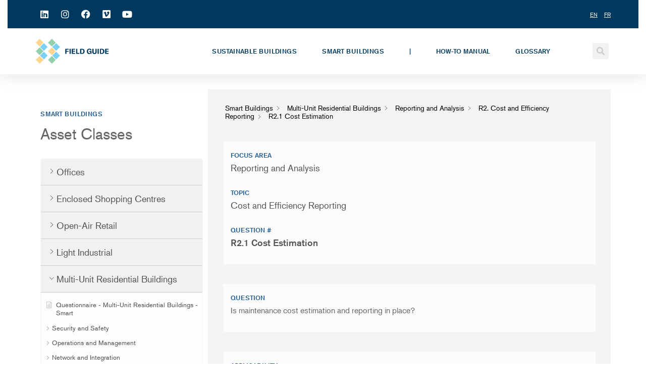

--- FILE ---
content_type: text/html; charset=UTF-8
request_url: https://bomabestfieldguide.org/smart-buildings/r2-1-cost-estimation/?seq_no=5
body_size: 23735
content:
<!DOCTYPE html>
<html lang="en-US">
<head>
	<meta charset="UTF-8">
	<meta name="viewport" content="width=device-width, initial-scale=1.0, viewport-fit=cover" />		<meta name='robots' content='index, follow, max-image-preview:large, max-snippet:-1, max-video-preview:-1' />

	<!-- This site is optimized with the Yoast SEO plugin v23.7 - https://yoast.com/wordpress/plugins/seo/ -->
	<title>R2.1 Cost Estimation - BOMA Field Guide - English</title>
	<link rel="canonical" href="https://bomabestfieldguide.org/smart-buildings/r2-1-cost-estimation/" />
	<meta property="og:locale" content="en_US" />
	<meta property="og:type" content="article" />
	<meta property="og:title" content="R2.1 Cost Estimation - BOMA Field Guide - English" />
	<meta property="og:description" content="Focus Area Reporting and Analysis Topic Cost and Efficiency Reporting Question # R2.1 Cost Estimation Question Is maintenance cost estimation and reporting in place? Applicability Applicable to All Buildings Answer Yes or No or Partial Description Periodic maintenance cost reporting. Prediction of future maintenance costs through life cycle analysis and data collection Requirements Demonstrate the [&hellip;]" />
	<meta property="og:url" content="https://bomabestfieldguide.org/smart-buildings/r2-1-cost-estimation/" />
	<meta property="og:site_name" content="BOMA Field Guide - English" />
	<meta property="article:modified_time" content="2023-03-24T00:12:56+00:00" />
	<meta name="twitter:card" content="summary_large_image" />
	<meta name="twitter:label1" content="Est. reading time" />
	<meta name="twitter:data1" content="1 minute" />
	<script type="application/ld+json" class="yoast-schema-graph">{"@context":"https://schema.org","@graph":[{"@type":"WebPage","@id":"https://bomabestfieldguide.org/smart-buildings/r2-1-cost-estimation/","url":"https://bomabestfieldguide.org/smart-buildings/r2-1-cost-estimation/","name":"R2.1 Cost Estimation - BOMA Field Guide - English","isPartOf":{"@id":"https://bomabestfieldguide.org/#website"},"datePublished":"2023-03-17T20:28:02+00:00","dateModified":"2023-03-24T00:12:56+00:00","breadcrumb":{"@id":"https://bomabestfieldguide.org/smart-buildings/r2-1-cost-estimation/#breadcrumb"},"inLanguage":"en-US","potentialAction":[{"@type":"ReadAction","target":["https://bomabestfieldguide.org/smart-buildings/r2-1-cost-estimation/"]}]},{"@type":"BreadcrumbList","@id":"https://bomabestfieldguide.org/smart-buildings/r2-1-cost-estimation/#breadcrumb","itemListElement":[{"@type":"ListItem","position":1,"name":"Home","item":"https://bomabestfieldguide.org/"},{"@type":"ListItem","position":2,"name":"Smart Buildings","item":"https://bomabestfieldguide.org/smart-buildings-archive/"},{"@type":"ListItem","position":3,"name":"R2.1 Cost Estimation"}]},{"@type":"WebSite","@id":"https://bomabestfieldguide.org/#website","url":"https://bomabestfieldguide.org/","name":"BOMA Field Guide - English","description":"","potentialAction":[{"@type":"SearchAction","target":{"@type":"EntryPoint","urlTemplate":"https://bomabestfieldguide.org/?s={search_term_string}"},"query-input":{"@type":"PropertyValueSpecification","valueRequired":true,"valueName":"search_term_string"}}],"inLanguage":"en-US"}]}</script>
	<!-- / Yoast SEO plugin. -->


<link rel='dns-prefetch' href='//fonts.googleapis.com' />
<link rel="alternate" type="application/rss+xml" title="BOMA Field Guide - English &raquo; Feed" href="https://bomabestfieldguide.org/feed/" />
<link rel="alternate" type="application/rss+xml" title="BOMA Field Guide - English &raquo; Comments Feed" href="https://bomabestfieldguide.org/comments/feed/" />
<script type="text/javascript">
/* <![CDATA[ */
window._wpemojiSettings = {"baseUrl":"https:\/\/s.w.org\/images\/core\/emoji\/15.0.3\/72x72\/","ext":".png","svgUrl":"https:\/\/s.w.org\/images\/core\/emoji\/15.0.3\/svg\/","svgExt":".svg","source":{"concatemoji":"https:\/\/bomabestfieldguide.org\/wp-includes\/js\/wp-emoji-release.min.js?ver=6.6.2"}};
/*! This file is auto-generated */
!function(i,n){var o,s,e;function c(e){try{var t={supportTests:e,timestamp:(new Date).valueOf()};sessionStorage.setItem(o,JSON.stringify(t))}catch(e){}}function p(e,t,n){e.clearRect(0,0,e.canvas.width,e.canvas.height),e.fillText(t,0,0);var t=new Uint32Array(e.getImageData(0,0,e.canvas.width,e.canvas.height).data),r=(e.clearRect(0,0,e.canvas.width,e.canvas.height),e.fillText(n,0,0),new Uint32Array(e.getImageData(0,0,e.canvas.width,e.canvas.height).data));return t.every(function(e,t){return e===r[t]})}function u(e,t,n){switch(t){case"flag":return n(e,"\ud83c\udff3\ufe0f\u200d\u26a7\ufe0f","\ud83c\udff3\ufe0f\u200b\u26a7\ufe0f")?!1:!n(e,"\ud83c\uddfa\ud83c\uddf3","\ud83c\uddfa\u200b\ud83c\uddf3")&&!n(e,"\ud83c\udff4\udb40\udc67\udb40\udc62\udb40\udc65\udb40\udc6e\udb40\udc67\udb40\udc7f","\ud83c\udff4\u200b\udb40\udc67\u200b\udb40\udc62\u200b\udb40\udc65\u200b\udb40\udc6e\u200b\udb40\udc67\u200b\udb40\udc7f");case"emoji":return!n(e,"\ud83d\udc26\u200d\u2b1b","\ud83d\udc26\u200b\u2b1b")}return!1}function f(e,t,n){var r="undefined"!=typeof WorkerGlobalScope&&self instanceof WorkerGlobalScope?new OffscreenCanvas(300,150):i.createElement("canvas"),a=r.getContext("2d",{willReadFrequently:!0}),o=(a.textBaseline="top",a.font="600 32px Arial",{});return e.forEach(function(e){o[e]=t(a,e,n)}),o}function t(e){var t=i.createElement("script");t.src=e,t.defer=!0,i.head.appendChild(t)}"undefined"!=typeof Promise&&(o="wpEmojiSettingsSupports",s=["flag","emoji"],n.supports={everything:!0,everythingExceptFlag:!0},e=new Promise(function(e){i.addEventListener("DOMContentLoaded",e,{once:!0})}),new Promise(function(t){var n=function(){try{var e=JSON.parse(sessionStorage.getItem(o));if("object"==typeof e&&"number"==typeof e.timestamp&&(new Date).valueOf()<e.timestamp+604800&&"object"==typeof e.supportTests)return e.supportTests}catch(e){}return null}();if(!n){if("undefined"!=typeof Worker&&"undefined"!=typeof OffscreenCanvas&&"undefined"!=typeof URL&&URL.createObjectURL&&"undefined"!=typeof Blob)try{var e="postMessage("+f.toString()+"("+[JSON.stringify(s),u.toString(),p.toString()].join(",")+"));",r=new Blob([e],{type:"text/javascript"}),a=new Worker(URL.createObjectURL(r),{name:"wpTestEmojiSupports"});return void(a.onmessage=function(e){c(n=e.data),a.terminate(),t(n)})}catch(e){}c(n=f(s,u,p))}t(n)}).then(function(e){for(var t in e)n.supports[t]=e[t],n.supports.everything=n.supports.everything&&n.supports[t],"flag"!==t&&(n.supports.everythingExceptFlag=n.supports.everythingExceptFlag&&n.supports[t]);n.supports.everythingExceptFlag=n.supports.everythingExceptFlag&&!n.supports.flag,n.DOMReady=!1,n.readyCallback=function(){n.DOMReady=!0}}).then(function(){return e}).then(function(){var e;n.supports.everything||(n.readyCallback(),(e=n.source||{}).concatemoji?t(e.concatemoji):e.wpemoji&&e.twemoji&&(t(e.twemoji),t(e.wpemoji)))}))}((window,document),window._wpemojiSettings);
/* ]]> */
</script>
<link rel='stylesheet' id='formidable-css' href='https://bomabestfieldguide.org/wp-content/plugins/formidable/css/formidableforms.css?ver=11221831' type='text/css' media='all' />
<link rel='stylesheet' id='premium-addons-css' href='https://bomabestfieldguide.org/wp-content/plugins/premium-addons-for-elementor/assets/frontend/min-css/premium-addons.min.css?ver=4.10.62' type='text/css' media='all' />
<link rel='stylesheet' id='premium-pro-css' href='https://bomabestfieldguide.org/wp-content/plugins/premium-addons-pro/assets/frontend/min-css/premium-addons.min.css?ver=2.9.25' type='text/css' media='all' />
<style id='wp-emoji-styles-inline-css' type='text/css'>

	img.wp-smiley, img.emoji {
		display: inline !important;
		border: none !important;
		box-shadow: none !important;
		height: 1em !important;
		width: 1em !important;
		margin: 0 0.07em !important;
		vertical-align: -0.1em !important;
		background: none !important;
		padding: 0 !important;
	}
</style>
<style id='classic-theme-styles-inline-css' type='text/css'>
/*! This file is auto-generated */
.wp-block-button__link{color:#fff;background-color:#32373c;border-radius:9999px;box-shadow:none;text-decoration:none;padding:calc(.667em + 2px) calc(1.333em + 2px);font-size:1.125em}.wp-block-file__button{background:#32373c;color:#fff;text-decoration:none}
</style>
<style id='global-styles-inline-css' type='text/css'>
:root{--wp--preset--aspect-ratio--square: 1;--wp--preset--aspect-ratio--4-3: 4/3;--wp--preset--aspect-ratio--3-4: 3/4;--wp--preset--aspect-ratio--3-2: 3/2;--wp--preset--aspect-ratio--2-3: 2/3;--wp--preset--aspect-ratio--16-9: 16/9;--wp--preset--aspect-ratio--9-16: 9/16;--wp--preset--color--black: #000000;--wp--preset--color--cyan-bluish-gray: #abb8c3;--wp--preset--color--white: #ffffff;--wp--preset--color--pale-pink: #f78da7;--wp--preset--color--vivid-red: #cf2e2e;--wp--preset--color--luminous-vivid-orange: #ff6900;--wp--preset--color--luminous-vivid-amber: #fcb900;--wp--preset--color--light-green-cyan: #7bdcb5;--wp--preset--color--vivid-green-cyan: #00d084;--wp--preset--color--pale-cyan-blue: #8ed1fc;--wp--preset--color--vivid-cyan-blue: #0693e3;--wp--preset--color--vivid-purple: #9b51e0;--wp--preset--gradient--vivid-cyan-blue-to-vivid-purple: linear-gradient(135deg,rgba(6,147,227,1) 0%,rgb(155,81,224) 100%);--wp--preset--gradient--light-green-cyan-to-vivid-green-cyan: linear-gradient(135deg,rgb(122,220,180) 0%,rgb(0,208,130) 100%);--wp--preset--gradient--luminous-vivid-amber-to-luminous-vivid-orange: linear-gradient(135deg,rgba(252,185,0,1) 0%,rgba(255,105,0,1) 100%);--wp--preset--gradient--luminous-vivid-orange-to-vivid-red: linear-gradient(135deg,rgba(255,105,0,1) 0%,rgb(207,46,46) 100%);--wp--preset--gradient--very-light-gray-to-cyan-bluish-gray: linear-gradient(135deg,rgb(238,238,238) 0%,rgb(169,184,195) 100%);--wp--preset--gradient--cool-to-warm-spectrum: linear-gradient(135deg,rgb(74,234,220) 0%,rgb(151,120,209) 20%,rgb(207,42,186) 40%,rgb(238,44,130) 60%,rgb(251,105,98) 80%,rgb(254,248,76) 100%);--wp--preset--gradient--blush-light-purple: linear-gradient(135deg,rgb(255,206,236) 0%,rgb(152,150,240) 100%);--wp--preset--gradient--blush-bordeaux: linear-gradient(135deg,rgb(254,205,165) 0%,rgb(254,45,45) 50%,rgb(107,0,62) 100%);--wp--preset--gradient--luminous-dusk: linear-gradient(135deg,rgb(255,203,112) 0%,rgb(199,81,192) 50%,rgb(65,88,208) 100%);--wp--preset--gradient--pale-ocean: linear-gradient(135deg,rgb(255,245,203) 0%,rgb(182,227,212) 50%,rgb(51,167,181) 100%);--wp--preset--gradient--electric-grass: linear-gradient(135deg,rgb(202,248,128) 0%,rgb(113,206,126) 100%);--wp--preset--gradient--midnight: linear-gradient(135deg,rgb(2,3,129) 0%,rgb(40,116,252) 100%);--wp--preset--font-size--small: 13px;--wp--preset--font-size--medium: 20px;--wp--preset--font-size--large: 36px;--wp--preset--font-size--x-large: 42px;--wp--preset--spacing--20: 0.44rem;--wp--preset--spacing--30: 0.67rem;--wp--preset--spacing--40: 1rem;--wp--preset--spacing--50: 1.5rem;--wp--preset--spacing--60: 2.25rem;--wp--preset--spacing--70: 3.38rem;--wp--preset--spacing--80: 5.06rem;--wp--preset--shadow--natural: 6px 6px 9px rgba(0, 0, 0, 0.2);--wp--preset--shadow--deep: 12px 12px 50px rgba(0, 0, 0, 0.4);--wp--preset--shadow--sharp: 6px 6px 0px rgba(0, 0, 0, 0.2);--wp--preset--shadow--outlined: 6px 6px 0px -3px rgba(255, 255, 255, 1), 6px 6px rgba(0, 0, 0, 1);--wp--preset--shadow--crisp: 6px 6px 0px rgba(0, 0, 0, 1);}:where(.is-layout-flex){gap: 0.5em;}:where(.is-layout-grid){gap: 0.5em;}body .is-layout-flex{display: flex;}.is-layout-flex{flex-wrap: wrap;align-items: center;}.is-layout-flex > :is(*, div){margin: 0;}body .is-layout-grid{display: grid;}.is-layout-grid > :is(*, div){margin: 0;}:where(.wp-block-columns.is-layout-flex){gap: 2em;}:where(.wp-block-columns.is-layout-grid){gap: 2em;}:where(.wp-block-post-template.is-layout-flex){gap: 1.25em;}:where(.wp-block-post-template.is-layout-grid){gap: 1.25em;}.has-black-color{color: var(--wp--preset--color--black) !important;}.has-cyan-bluish-gray-color{color: var(--wp--preset--color--cyan-bluish-gray) !important;}.has-white-color{color: var(--wp--preset--color--white) !important;}.has-pale-pink-color{color: var(--wp--preset--color--pale-pink) !important;}.has-vivid-red-color{color: var(--wp--preset--color--vivid-red) !important;}.has-luminous-vivid-orange-color{color: var(--wp--preset--color--luminous-vivid-orange) !important;}.has-luminous-vivid-amber-color{color: var(--wp--preset--color--luminous-vivid-amber) !important;}.has-light-green-cyan-color{color: var(--wp--preset--color--light-green-cyan) !important;}.has-vivid-green-cyan-color{color: var(--wp--preset--color--vivid-green-cyan) !important;}.has-pale-cyan-blue-color{color: var(--wp--preset--color--pale-cyan-blue) !important;}.has-vivid-cyan-blue-color{color: var(--wp--preset--color--vivid-cyan-blue) !important;}.has-vivid-purple-color{color: var(--wp--preset--color--vivid-purple) !important;}.has-black-background-color{background-color: var(--wp--preset--color--black) !important;}.has-cyan-bluish-gray-background-color{background-color: var(--wp--preset--color--cyan-bluish-gray) !important;}.has-white-background-color{background-color: var(--wp--preset--color--white) !important;}.has-pale-pink-background-color{background-color: var(--wp--preset--color--pale-pink) !important;}.has-vivid-red-background-color{background-color: var(--wp--preset--color--vivid-red) !important;}.has-luminous-vivid-orange-background-color{background-color: var(--wp--preset--color--luminous-vivid-orange) !important;}.has-luminous-vivid-amber-background-color{background-color: var(--wp--preset--color--luminous-vivid-amber) !important;}.has-light-green-cyan-background-color{background-color: var(--wp--preset--color--light-green-cyan) !important;}.has-vivid-green-cyan-background-color{background-color: var(--wp--preset--color--vivid-green-cyan) !important;}.has-pale-cyan-blue-background-color{background-color: var(--wp--preset--color--pale-cyan-blue) !important;}.has-vivid-cyan-blue-background-color{background-color: var(--wp--preset--color--vivid-cyan-blue) !important;}.has-vivid-purple-background-color{background-color: var(--wp--preset--color--vivid-purple) !important;}.has-black-border-color{border-color: var(--wp--preset--color--black) !important;}.has-cyan-bluish-gray-border-color{border-color: var(--wp--preset--color--cyan-bluish-gray) !important;}.has-white-border-color{border-color: var(--wp--preset--color--white) !important;}.has-pale-pink-border-color{border-color: var(--wp--preset--color--pale-pink) !important;}.has-vivid-red-border-color{border-color: var(--wp--preset--color--vivid-red) !important;}.has-luminous-vivid-orange-border-color{border-color: var(--wp--preset--color--luminous-vivid-orange) !important;}.has-luminous-vivid-amber-border-color{border-color: var(--wp--preset--color--luminous-vivid-amber) !important;}.has-light-green-cyan-border-color{border-color: var(--wp--preset--color--light-green-cyan) !important;}.has-vivid-green-cyan-border-color{border-color: var(--wp--preset--color--vivid-green-cyan) !important;}.has-pale-cyan-blue-border-color{border-color: var(--wp--preset--color--pale-cyan-blue) !important;}.has-vivid-cyan-blue-border-color{border-color: var(--wp--preset--color--vivid-cyan-blue) !important;}.has-vivid-purple-border-color{border-color: var(--wp--preset--color--vivid-purple) !important;}.has-vivid-cyan-blue-to-vivid-purple-gradient-background{background: var(--wp--preset--gradient--vivid-cyan-blue-to-vivid-purple) !important;}.has-light-green-cyan-to-vivid-green-cyan-gradient-background{background: var(--wp--preset--gradient--light-green-cyan-to-vivid-green-cyan) !important;}.has-luminous-vivid-amber-to-luminous-vivid-orange-gradient-background{background: var(--wp--preset--gradient--luminous-vivid-amber-to-luminous-vivid-orange) !important;}.has-luminous-vivid-orange-to-vivid-red-gradient-background{background: var(--wp--preset--gradient--luminous-vivid-orange-to-vivid-red) !important;}.has-very-light-gray-to-cyan-bluish-gray-gradient-background{background: var(--wp--preset--gradient--very-light-gray-to-cyan-bluish-gray) !important;}.has-cool-to-warm-spectrum-gradient-background{background: var(--wp--preset--gradient--cool-to-warm-spectrum) !important;}.has-blush-light-purple-gradient-background{background: var(--wp--preset--gradient--blush-light-purple) !important;}.has-blush-bordeaux-gradient-background{background: var(--wp--preset--gradient--blush-bordeaux) !important;}.has-luminous-dusk-gradient-background{background: var(--wp--preset--gradient--luminous-dusk) !important;}.has-pale-ocean-gradient-background{background: var(--wp--preset--gradient--pale-ocean) !important;}.has-electric-grass-gradient-background{background: var(--wp--preset--gradient--electric-grass) !important;}.has-midnight-gradient-background{background: var(--wp--preset--gradient--midnight) !important;}.has-small-font-size{font-size: var(--wp--preset--font-size--small) !important;}.has-medium-font-size{font-size: var(--wp--preset--font-size--medium) !important;}.has-large-font-size{font-size: var(--wp--preset--font-size--large) !important;}.has-x-large-font-size{font-size: var(--wp--preset--font-size--x-large) !important;}
:where(.wp-block-post-template.is-layout-flex){gap: 1.25em;}:where(.wp-block-post-template.is-layout-grid){gap: 1.25em;}
:where(.wp-block-columns.is-layout-flex){gap: 2em;}:where(.wp-block-columns.is-layout-grid){gap: 2em;}
:root :where(.wp-block-pullquote){font-size: 1.5em;line-height: 1.6;}
</style>
<link rel='stylesheet' id='contact-form-7-css' href='https://bomabestfieldguide.org/wp-content/plugins/contact-form-7/includes/css/styles.css?ver=5.9.8' type='text/css' media='all' />
<link rel='stylesheet' id='custom-font-css' href='https://bomabestfieldguide.org/wp-content/plugins/webify-addons/assets/css/custom-font.css?ver=1.0.0' type='text/css' media='all' />
<link rel='stylesheet' id='orbisius_ct_webify_child_parent_style-css' href='https://bomabestfieldguide.org/wp-content/themes/webify/style.css?ver=4.5' type='text/css' media='all' />
<link rel='stylesheet' id='orbisius_ct_webify_child_parent_style_child_style-css' href='https://bomabestfieldguide.org/wp-content/themes/webify-child/style.css?ver=2.0' type='text/css' media='all' />
<link rel='stylesheet' id='webify-fonts-css' href='https://fonts.googleapis.com/css?family=Roboto%3A300%2C400%2C500%2C700&#038;subset=latin%2Clatin-ext&#038;ver=1.0.0' type='text/css' media='all' />
<link rel='stylesheet' id='bootstrap-css' href='https://bomabestfieldguide.org/wp-content/themes/webify/assets/css/bootstrap.min.css?ver=1.0.0' type='text/css' media='all' />
<link rel='stylesheet' id='icons-mind-css' href='https://bomabestfieldguide.org/wp-content/themes/webify/assets/css/iconsmind.css?ver=1.0.0' type='text/css' media='all' />
<link rel='stylesheet' id='webify-font-awesome-css' href='https://bomabestfieldguide.org/wp-content/themes/webify/assets/css/fontawesome/css/all.min.css?ver=1.0.0' type='text/css' media='all' />
<link rel='stylesheet' id='webify-font-awesome-v4-css' href='https://bomabestfieldguide.org/wp-content/themes/webify/assets/css/fontawesome/css/v4-shims.min.css?ver=1.0.0' type='text/css' media='all' />
<link rel='stylesheet' id='webify-unit-testing-css' href='https://bomabestfieldguide.org/wp-content/themes/webify/assets/css/unit-testing.css?ver=1.0.0' type='text/css' media='all' />
<link rel='stylesheet' id='webify-woocommerce-css' href='https://bomabestfieldguide.org/wp-content/themes/webify/assets/css/woocommerce.css?ver=1.0.0' type='text/css' media='all' />
<link rel='stylesheet' id='header-css' href='https://bomabestfieldguide.org/wp-content/themes/webify/assets/css/header.css?ver=1.0.0' type='text/css' media='all' />
<link rel='stylesheet' id='ytv-css' href='https://bomabestfieldguide.org/wp-content/themes/webify/assets/css/ytv.css?ver=1.0.0' type='text/css' media='all' />
<link rel='stylesheet' id='material-icon-css' href='https://fonts.googleapis.com/icon?family=Material+Icons%7CMaterial+Icons+Outlined&#038;ver=1.0.0' type='text/css' media='all' />
<link rel='stylesheet' id='webify-style-css' href='https://bomabestfieldguide.org/wp-content/themes/webify/assets/css/style.css?ver=1.0.0' type='text/css' media='all' />
<style id='webify-style-inline-css' type='text/css'>
.tb-error-page {background-image:url(https://bomabestfieldguide.org/wp-content/themes/webify/assets/img/error-bg.jpg);}.tb-page-header {background-image:url(https://bomabestfieldguide.org/wp-content/themes/webify/assets/img/page-header-bg.png);}
</style>
<link rel='stylesheet' id='elementor-frontend-css' href='https://bomabestfieldguide.org/wp-content/plugins/elementor/assets/css/frontend.min.css?ver=3.25.0' type='text/css' media='all' />
<link rel='stylesheet' id='widget-social-icons-css' href='https://bomabestfieldguide.org/wp-content/plugins/elementor/assets/css/widget-social-icons.min.css?ver=3.25.0' type='text/css' media='all' />
<link rel='stylesheet' id='e-apple-webkit-css' href='https://bomabestfieldguide.org/wp-content/plugins/elementor/assets/css/conditionals/apple-webkit.min.css?ver=3.25.0' type='text/css' media='all' />
<link rel='stylesheet' id='widget-text-editor-css' href='https://bomabestfieldguide.org/wp-content/plugins/elementor/assets/css/widget-text-editor.min.css?ver=3.25.0' type='text/css' media='all' />
<link rel='stylesheet' id='widget-nav-menu-css' href='https://bomabestfieldguide.org/wp-content/plugins/elementor-pro/assets/css/widget-nav-menu.min.css?ver=3.25.0' type='text/css' media='all' />
<link rel='stylesheet' id='widget-image-css' href='https://bomabestfieldguide.org/wp-content/plugins/elementor/assets/css/widget-image.min.css?ver=3.25.0' type='text/css' media='all' />
<link rel='stylesheet' id='widget-search-form-css' href='https://bomabestfieldguide.org/wp-content/plugins/elementor-pro/assets/css/widget-search-form.min.css?ver=3.25.0' type='text/css' media='all' />
<link rel='stylesheet' id='elementor-icons-shared-0-css' href='https://bomabestfieldguide.org/wp-content/plugins/elementor/assets/lib/font-awesome/css/fontawesome.min.css?ver=5.15.3' type='text/css' media='all' />
<link rel='stylesheet' id='elementor-icons-fa-solid-css' href='https://bomabestfieldguide.org/wp-content/plugins/elementor/assets/lib/font-awesome/css/solid.min.css?ver=5.15.3' type='text/css' media='all' />
<link rel='stylesheet' id='widget-divider-css' href='https://bomabestfieldguide.org/wp-content/plugins/elementor/assets/css/widget-divider.min.css?ver=3.25.0' type='text/css' media='all' />
<link rel='stylesheet' id='widget-heading-css' href='https://bomabestfieldguide.org/wp-content/plugins/elementor/assets/css/widget-heading.min.css?ver=3.25.0' type='text/css' media='all' />
<link rel='stylesheet' id='elementor-icons-css' href='https://bomabestfieldguide.org/wp-content/plugins/elementor/assets/lib/eicons/css/elementor-icons.min.css?ver=5.31.0' type='text/css' media='all' />
<link rel='stylesheet' id='swiper-css' href='https://bomabestfieldguide.org/wp-content/plugins/elementor/assets/lib/swiper/v8/css/swiper.min.css?ver=8.4.5' type='text/css' media='all' />
<link rel='stylesheet' id='e-swiper-css' href='https://bomabestfieldguide.org/wp-content/plugins/elementor/assets/css/conditionals/e-swiper.min.css?ver=3.25.0' type='text/css' media='all' />
<link rel='stylesheet' id='elementor-post-10-css' href='https://bomabestfieldguide.org/wp-content/uploads/elementor/css/post-10.css?ver=1730375423' type='text/css' media='all' />
<link rel='stylesheet' id='widget-spacer-css' href='https://bomabestfieldguide.org/wp-content/plugins/elementor/assets/css/widget-spacer.min.css?ver=3.25.0' type='text/css' media='all' />
<link rel='stylesheet' id='elementor-post-2054-css' href='https://bomabestfieldguide.org/wp-content/uploads/elementor/css/post-2054.css?ver=1730394444' type='text/css' media='all' />
<link rel='stylesheet' id='elementor-post-1495-css' href='https://bomabestfieldguide.org/wp-content/uploads/elementor/css/post-1495.css?ver=1760010896' type='text/css' media='all' />
<link rel='stylesheet' id='elementor-post-1130-css' href='https://bomabestfieldguide.org/wp-content/uploads/elementor/css/post-1130.css?ver=1760011246' type='text/css' media='all' />
<link rel='stylesheet' id='eael-general-css' href='https://bomabestfieldguide.org/wp-content/plugins/essential-addons-for-elementor-lite/assets/front-end/css/view/general.min.css?ver=6.0.8' type='text/css' media='all' />
<link rel='stylesheet' id='epkb-icon-fonts-css' href='https://bomabestfieldguide.org/wp-content/plugins/echo-knowledge-base/css/epkb-icon-fonts.min.css?ver=13.20.0' type='text/css' media='all' />
<link rel='stylesheet' id='epkb-ap-frontend-layout-vital-css' href='https://bomabestfieldguide.org/wp-content/plugins/echo-knowledge-base/css/ap-frontend-layout-vital.min.css?ver=13.20.0' type='text/css' media='all' />
<link rel='stylesheet' id='epkb-ap-frontend-layout-css' href='https://bomabestfieldguide.org/wp-content/plugins/echo-knowledge-base/css/ap-frontend-layout.min.css?ver=13.20.0' type='text/css' media='all' />
<style id='epkb-ap-frontend-layout-inline-css' type='text/css'>
 #eckb-article-page-container-v2{width:100%}#eckb-article-page-container-v2 #eckb-article-body{width:1140px}#eckb-article-page-container-v2 #eckb-article-body{grid-template-columns:30% 70% 0;}#eckb-article-page-container-v2 #eckb-article-right-sidebar{display:none;}#eckb-article-page-container-v2 #eckb-article-content{grid-column-start:2;grid-column-end:4;}@media only screen and (max-width:1025px){#eckb-article-page-container-v2{width:100%}#eckb-article-page-container-v2 #eckb-article-body{width:100%}#eckb-article-page-container-v2 #eckb-article-body{grid-template-columns:30% 70% 0;}#eckb-article-page-container-v2 #eckb-article-right-sidebar{display:none;}#eckb-article-page-container-v2 #eckb-article-content{grid-column-start:2;grid-column-end:4;}}#eckb-article-page-container-v2 #eckb-article-header,#eckb-article-page-container-v2 #eckb-article-content-header-v2,#eckb-article-page-container-v2 #eckb-article-left-sidebar,#eckb-article-page-container-v2 #eckb-article-right-sidebar,#eckb-article-page-container-v2 #epkb-sidebar-container-v2 .epkb-sidebar__heading__inner__cat-name,#eckb-article-page-container-v2 #epkb-sidebar-container-v2 .epkb-category-level-2-3__cat-name,#eckb-article-page-container-v2 #epkb-sidebar-container-v2 .eckb-article-title__text,#eckb-article-page-container-v2 #elay-sidebar-container-v2 .elay-sidebar__heading__inner__cat-name,#eckb-article-page-container-v2 #elay-sidebar-container-v2 .elay-category-level-2-3__cat-name,#eckb-article-page-container-v2 #elay-sidebar-container-v2 .elay-article-title__text,#eckb-article-page-container-v2 .eckb-acll__title,#eckb-article-page-container-v2 .eckb-acll__cat-item__name,#eckb-article-page-container-v2 #eckb-article-content-header,#eckb-article-page-container-v2 .eckb-article-toc .eckb-article-toc__title,#eckb-article-page-container-v2 .eckb-article-toc .eckb-article-toc__level a,#eckb-article-page-container-v2 .eckb-breadcrumb-nav,#eckb-article-page-container-v2 #eckb-article-content-footer{font-family:inherit !important;}#eckb-article-page-container-v2 #eckb-article-left-sidebar{padding:10px 10px 10px 10px;background-color:#FFFFFF;margin-top:0px;}#eckb-article-page-container-v2 #eckb-article-content{padding:30px;background-color:#f4f4f4;}.eckb-article-content-created-date-container,.eckb-article-content-last-updated-date-container,.eckb-article-content-author-container,.eckb-article-content-article-views-counter-container,.eckb-ach__article-meta__date-created,.eckb-ach__article-meta__author,.eckb-ach__article-meta__views_counter,.eckb-ach__article-meta__date-updated{color:#000000;font-size:14px !important;}#eckb-article-page-container-v2 #eckb-article-right-sidebar{padding:10px 10px 10px 10px;background-color:#FFFFFF;margin-top:0px;}@media only screen and (max-width:768px){#eckb-article-page-container-v2{width:100%;}#eckb-article-page-container-v2 #eckb-article-content{grid-column-start:1;grid-column-end:4;}#eckb-article-page-container-v2 #eckb-article-left-sidebar{grid-column-start:1;grid-column-end:4;}#eckb-article-page-container-v2 #eckb-article-right-sidebar{grid-column-start:1;grid-column-end:4;}#eckb-article-page-container-v2 .eckb-article-toc{position:relative;float:left;width:100%;height:auto;top:0;}#eckb-article-page-container-v2 #eckb-article-body{display:flex;flex-direction:column;}#eckb-article-page-container-v2 #eckb-article-left-sidebar{order:3;margin-top:0px!important;}#eckb-article-page-container-v2 #eckb-article-content{order:1;}#eckb-article-page-container-v2 #eckb-article-right-sidebar{order:2;margin-top:0px!important;}}@media print{@page{margin:10px 10px 10px 10px!important;}}#eckb-article-page-container-v2{width:100%}#eckb-article-page-container-v2 #eckb-article-body{width:1140px}#eckb-article-page-container-v2 #eckb-article-body{grid-template-columns:30% 70% 0;}#eckb-article-page-container-v2 #eckb-article-right-sidebar{display:none;}#eckb-article-page-container-v2 #eckb-article-content{grid-column-start:2;grid-column-end:4;}@media only screen and (max-width:1025px){#eckb-article-page-container-v2{width:100%}#eckb-article-page-container-v2 #eckb-article-body{width:100%}#eckb-article-page-container-v2 #eckb-article-body{grid-template-columns:30% 70% 0;}#eckb-article-page-container-v2 #eckb-article-right-sidebar{display:none;}#eckb-article-page-container-v2 #eckb-article-content{grid-column-start:2;grid-column-end:4;}}#eckb-article-page-container-v2 #eckb-article-header,#eckb-article-page-container-v2 #eckb-article-content-header-v2,#eckb-article-page-container-v2 #eckb-article-left-sidebar,#eckb-article-page-container-v2 #eckb-article-right-sidebar,#eckb-article-page-container-v2 #epkb-sidebar-container-v2 .epkb-sidebar__heading__inner__cat-name,#eckb-article-page-container-v2 #epkb-sidebar-container-v2 .epkb-category-level-2-3__cat-name,#eckb-article-page-container-v2 #epkb-sidebar-container-v2 .eckb-article-title__text,#eckb-article-page-container-v2 #elay-sidebar-container-v2 .elay-sidebar__heading__inner__cat-name,#eckb-article-page-container-v2 #elay-sidebar-container-v2 .elay-category-level-2-3__cat-name,#eckb-article-page-container-v2 #elay-sidebar-container-v2 .elay-article-title__text,#eckb-article-page-container-v2 .eckb-acll__title,#eckb-article-page-container-v2 .eckb-acll__cat-item__name,#eckb-article-page-container-v2 #eckb-article-content-header,#eckb-article-page-container-v2 .eckb-article-toc .eckb-article-toc__title,#eckb-article-page-container-v2 .eckb-article-toc .eckb-article-toc__level a,#eckb-article-page-container-v2 .eckb-breadcrumb-nav,#eckb-article-page-container-v2 #eckb-article-content-footer{font-family:inherit !important;}
#eckb-article-page-container-v2 #eckb-article-left-sidebar{padding:10px 10px 10px 10px;background-color:#FFFFFF;margin-top:0px;}#eckb-article-page-container-v2 #eckb-article-content{padding:30px;background-color:#f4f4f4;}.eckb-article-content-created-date-container,.eckb-article-content-last-updated-date-container,.eckb-article-content-author-container,.eckb-article-content-article-views-counter-container,.eckb-ach__article-meta__date-created,.eckb-ach__article-meta__author,.eckb-ach__article-meta__views_counter,.eckb-ach__article-meta__date-updated{color:#000000;font-size:14px !important;}#eckb-article-page-container-v2 #eckb-article-right-sidebar{padding:10px 10px 10px 10px;background-color:#FFFFFF;margin-top:0px;}@media only screen and (max-width:768px){#eckb-article-page-container-v2{width:100%;}#eckb-article-page-container-v2 #eckb-article-content{grid-column-start:1;grid-column-end:4;}#eckb-article-page-container-v2 #eckb-article-left-sidebar{grid-column-start:1;grid-column-end:4;}#eckb-article-page-container-v2 #eckb-article-right-sidebar{grid-column-start:1;grid-column-end:4;}#eckb-article-page-container-v2 .eckb-article-toc{position:relative;float:left;width:100%;height:auto;top:0;}#eckb-article-page-container-v2 #eckb-article-body{display:flex;flex-direction:column;}#eckb-article-page-container-v2 #eckb-article-left-sidebar{order:3;margin-top:0px!important;}#eckb-article-page-container-v2 #eckb-article-content{order:1;}#eckb-article-page-container-v2 #eckb-article-right-sidebar{order:2;margin-top:0px!important;}}@media print{@page{margin:10px 10px 10px 10px!important;}}#epkb-sidebar-container-v2{background-color:#fdfdfd;border-color:#F7F7F7;border-width:1px;border-radius:5px;}#epkb-sidebar-container-v2 .epkb-sidebar__cat__top-cat__heading-container{text-align:left;border-width:1px;padding-top:17px;padding-bottom:17px;padding-left:17px;padding-right:17px;border-bottom-color:#CDCDCD;background-color:#f1f1f1;}#epkb-sidebar-container-v2 .epkb-sidebar__cat__top-cat:first-child .epkb-sidebar__cat__top-cat__heading-container{border-top-left-radius:5px;border-top-right-radius:5px;}#epkb-sidebar-container-v2 .epkb-sidebar__cat__top-cat:last-child .epkb-sidebar__cat__top-cat__heading-container{border-bottom-left-radius:5px;border-bottom-right-radius:5px;}#epkb-sidebar-container-v2 .epkb-sidebar__heading__inner .epkb-sidebar__heading__inner__name,#epkb-sidebar-container-v2 .epkb-sidebar__heading__inner .epkb-sidebar__heading__inner__cat-name,#epkb-sidebar-container-v2 .epkb-sidebar__heading__inner .epkb-sidebar__heading__inner__name>a{color:#525252;text-align:left;}#epkb-sidebar-container-v2 .epkb-sidebar__heading__inner .epkb-sidebar__heading__inner__desc p{color:#525252;text-align:left;}#epkb-sidebar-container-v2 .epkb-sidebar__cat__top-cat__body-container{padding-top:8px;padding-bottom:10px;padding-left:0px;padding-right:5px;}#epkb-sidebar-container-v2 .epkb-sidebar__cat__top-cat__body-container .epkb-sidebar__body__sub-cat{padding-left:10px;}.epkb-sidebar__cat__top-cat__body-container .epkb-articles .eckb-article-title,.epkb-sidebar__cat__top-cat__body-container .epkb-articles-coming-soon{color:#525252!important;}.epkb-sidebar__cat__top-cat__body-container .epkb-articles .active{color:#525252;background-color:#e8e8e8;}.epkb-sidebar__cat__top-cat__body-container .epkb-articles .active .eckb-article-title{color:#525252!important;}#epkb-sidebar-container-v2 .epkb-category-level-2-3 .epkb-category-level-2-3__cat-name{color:#525252!important;}#wpadminbar #wp-admin-bar-epkb-edit-mode-button>.ab-item:before{content:"\f118";top:2px;float:left;font:normal 20px/1 dashicons;speak:none;padding:4px 0;-webkit-font-smoothing:antialiased;-moz-osx-font-smoothing:grayscale;background-image:none !important;margin-right:6px;color:#4391F3;}#wpadminbar #wp-admin-bar-epkb-edit-mode-button>.ab-item:hover:before{color:#4391F3;}
</style>
<link rel='stylesheet' id='google-fonts-1-css' href='https://fonts.googleapis.com/css?family=Roboto%3A100%2C100italic%2C200%2C200italic%2C300%2C300italic%2C400%2C400italic%2C500%2C500italic%2C600%2C600italic%2C700%2C700italic%2C800%2C800italic%2C900%2C900italic%7CRoboto+Slab%3A100%2C100italic%2C200%2C200italic%2C300%2C300italic%2C400%2C400italic%2C500%2C500italic%2C600%2C600italic%2C700%2C700italic%2C800%2C800italic%2C900%2C900italic%7CMontserrat%3A100%2C100italic%2C200%2C200italic%2C300%2C300italic%2C400%2C400italic%2C500%2C500italic%2C600%2C600italic%2C700%2C700italic%2C800%2C800italic%2C900%2C900italic&#038;display=swap&#038;ver=6.6.2' type='text/css' media='all' />
<link rel='stylesheet' id='elementor-icons-fa-brands-css' href='https://bomabestfieldguide.org/wp-content/plugins/elementor/assets/lib/font-awesome/css/brands.min.css?ver=5.15.3' type='text/css' media='all' />
<link rel="preconnect" href="https://fonts.gstatic.com/" crossorigin><script type="text/javascript" src="https://bomabestfieldguide.org/wp-includes/js/jquery/jquery.min.js?ver=3.7.1" id="jquery-core-js"></script>
<script type="text/javascript" src="https://bomabestfieldguide.org/wp-includes/js/jquery/jquery-migrate.min.js?ver=3.4.1" id="jquery-migrate-js"></script>
<script type="text/javascript" id="epkb-public-scripts-js-extra">
/* <![CDATA[ */
var epkb_vars = {"ajaxurl":"\/wp-admin\/admin-ajax.php","msg_try_again":"Please try again later.","error_occurred":"Error occurred (1936)","not_saved":"Error occurred (2456)","unknown_error":"Unknown error (1247)","reload_try_again":"Please reload the page and try again.","save_config":"Saving configuration","input_required":"Input is required","nonce":"392c57f937","toc_editor_msg":"The TOC is not displayed because there are no matching headers in the article.","toc_aria_label":"Article outline","creating_demo_data":"Creating a Knowledge Base with demo categories and articles. It will be completed shortly."};
/* ]]> */
</script>
<script type="text/javascript" src="https://bomabestfieldguide.org/wp-content/plugins/echo-knowledge-base/js/public-scripts.min.js?ver=13.20.0" id="epkb-public-scripts-js"></script>
<link rel="https://api.w.org/" href="https://bomabestfieldguide.org/wp-json/" /><link rel="alternate" title="JSON" type="application/json" href="https://bomabestfieldguide.org/wp-json/wp/v2/epkb_post_type_3/2054" /><link rel="EditURI" type="application/rsd+xml" title="RSD" href="https://bomabestfieldguide.org/xmlrpc.php?rsd" />
<meta name="generator" content="WordPress 6.6.2" />
<link rel='shortlink' href='https://bomabestfieldguide.org/?p=2054' />
<link rel="alternate" title="oEmbed (JSON)" type="application/json+oembed" href="https://bomabestfieldguide.org/wp-json/oembed/1.0/embed?url=https%3A%2F%2Fbomabestfieldguide.org%2Fsmart-buildings%2Fr2-1-cost-estimation%2F" />
<link rel="alternate" title="oEmbed (XML)" type="text/xml+oembed" href="https://bomabestfieldguide.org/wp-json/oembed/1.0/embed?url=https%3A%2F%2Fbomabestfieldguide.org%2Fsmart-buildings%2Fr2-1-cost-estimation%2F&#038;format=xml" />
<!-- start Simple Custom CSS and JS -->
<style type="text/css">
/*====mobile css====*/
@media screen and (max-width:767px){
.glossary-title h2{
	font-size:52px !important;
}
}
/*====mobile css end====*/
/*====tab css====*/
@media screen and (max-width:1024px) and (min-width:768px){
.glossary-title h2{
	font-size:74px !important;
}
}
/*====tab css====*/
@media screen and (min-width:1025px){
	/*--glossary page start---*/
	.glossary-title h2{
		font-size:83px !important;
	}
/*--glossary page start---*/
}
/*===desktop css===*/

/*---header css---*/
.head-menu-list ul.elementor-nav-menu{
	margin-left: auto;
    justify-content: flex-end;
}
/*----header css end---*/
/*---footer css--*/
.foot-menu-links a{
	text-transform:uppercase;
}
/*--footer css---*/

/*---kg article page---*/
#epkb-sidebar-container-v2 .epkb-active-top-category .active .eckb-article-title__text, #epkb-sidebar-container-v2 .epkb-active-top-category .active .eckb-article-title__icon{
	font-weight:700 !important;
}
.epkb-sidebar--reset .epkb-category-level-2-3{
	padding-top:8px !important;
	padding-bottom:8px !important;
}
/*---kg article page---*/
</style>
<!-- end Simple Custom CSS and JS -->
<script>document.documentElement.className += " js";</script>
<meta name="generator" content="Elementor 3.25.0; features: additional_custom_breakpoints, e_optimized_control_loading; settings: css_print_method-external, google_font-enabled, font_display-swap">
<style type="text/css">.recentcomments a{display:inline !important;padding:0 !important;margin:0 !important;}</style>			<style>
				.e-con.e-parent:nth-of-type(n+4):not(.e-lazyloaded):not(.e-no-lazyload),
				.e-con.e-parent:nth-of-type(n+4):not(.e-lazyloaded):not(.e-no-lazyload) * {
					background-image: none !important;
				}
				@media screen and (max-height: 1024px) {
					.e-con.e-parent:nth-of-type(n+3):not(.e-lazyloaded):not(.e-no-lazyload),
					.e-con.e-parent:nth-of-type(n+3):not(.e-lazyloaded):not(.e-no-lazyload) * {
						background-image: none !important;
					}
				}
				@media screen and (max-height: 640px) {
					.e-con.e-parent:nth-of-type(n+2):not(.e-lazyloaded):not(.e-no-lazyload),
					.e-con.e-parent:nth-of-type(n+2):not(.e-lazyloaded):not(.e-no-lazyload) * {
						background-image: none !important;
					}
				}
			</style>
					<style type="text/css" id="wp-custom-css">
			/* Move the Category Archive page down */
#eckb-categories-archive-container-v2 {
    margin-top: 10px !important;
}

/* Changes Disc Color */
.eckb-category-archive-title .eckb-category-archive-title-desc {
    color: 
#525252 !important;
    font-family: 'Akzidenz-Grotesk' !important; font-size: 20px;
}

/* Changes Page Title Color */
.eckb-category-archive-title .eckb-category-archive-title-name {
   color: 
#0f1010 !important;
   font-family: 'Akzidenz-Grotesk' !important; font-size: 36px; font-weight: 500;
}

/* Changes Article Title Color */
#eckb-categories-archive-container-v2 .eckb-article-title a {
   color:
#1f5c94 !important;
   font-family: 'Akzidenz-Grotesk' !important; font-size: 16px;
}

/* This will hide all the Archive Description FP ( archive description ) */
#eckb-categories-archive-container-v2 .eckb-category-archive-description {
   display:none !important
}


/* This will hide all the Folder Icons FP ( folder icons ) */
.eckb-category-archive-title .eckb-category-archive-title-icon.epkbfa.epkbfa-folder-open {
   display:none !important
}


/* This will make pagination on archive page display in a row and then center it) */
.page-numbers {
/*     display: revert; */
}

.pagination {
    justify-content: center;
}


.epkb-main-nav {
	display: none; !important
}

.search .tb-post-label.tb-style1 {
  display: none;
}


		</style>
		</head>
<body class="epkb_post_type_3-template-default single single-epkb_post_type_3 postid-2054 wp-embed-responsive eckb-front-end-body elementor-default elementor-kit-10 elementor-page elementor-page-2054">
		<div data-elementor-type="header" data-elementor-id="1495" class="elementor elementor-1495 elementor-location-header" data-elementor-post-type="elementor_library">
					<section data-particle_enable="false" data-particle-mobile-disabled="false" class="elementor-section elementor-top-section elementor-element elementor-element-18f7418 elementor-section-full_width elementor-section-height-min-height elementor-hidden-desktop elementor-section-height-default elementor-section-items-middle" data-id="18f7418" data-element_type="section" data-settings="{&quot;background_background&quot;:&quot;classic&quot;}">
						<div class="elementor-container elementor-column-gap-narrow">
					<div class="elementor-column elementor-col-50 elementor-top-column elementor-element elementor-element-a16b126" data-id="a16b126" data-element_type="column">
			<div class="elementor-widget-wrap elementor-element-populated">
						<div class="elementor-element elementor-element-763d11b elementor-shape-square e-grid-align-right elementor-widget__width-auto e-grid-align-mobile-left elementor-grid-0 elementor-widget elementor-widget-social-icons" data-id="763d11b" data-element_type="widget" data-widget_type="social-icons.default">
				<div class="elementor-widget-container">
					<div class="elementor-social-icons-wrapper elementor-grid">
							<span class="elementor-grid-item">
					<a class="elementor-icon elementor-social-icon elementor-social-icon-facebook elementor-repeater-item-802f4dd" href="https://www.facebook.com/BOMACanada/" target="_blank">
						<span class="elementor-screen-only">Facebook</span>
						<i class="fab fa-facebook"></i>					</a>
				</span>
							<span class="elementor-grid-item">
					<a class="elementor-icon elementor-social-icon elementor-social-icon-twitter elementor-repeater-item-6816ce6" href="https://twitter.com/BOMA_CAN" target="_blank">
						<span class="elementor-screen-only">Twitter</span>
						<i class="fab fa-twitter"></i>					</a>
				</span>
							<span class="elementor-grid-item">
					<a class="elementor-icon elementor-social-icon elementor-social-icon-linkedin elementor-repeater-item-f25d6c0" href="https://www.linkedin.com/company/boma-canada/" target="_blank">
						<span class="elementor-screen-only">Linkedin</span>
						<i class="fab fa-linkedin"></i>					</a>
				</span>
							<span class="elementor-grid-item">
					<a class="elementor-icon elementor-social-icon elementor-social-icon-vimeo elementor-repeater-item-5250cde" href="https://vimeo.com/user56668961" target="_blank">
						<span class="elementor-screen-only">Vimeo</span>
						<i class="fab fa-vimeo"></i>					</a>
				</span>
							<span class="elementor-grid-item">
					<a class="elementor-icon elementor-social-icon elementor-social-icon-youtube elementor-repeater-item-80655ba" href="https://www.youtube.com/@BOMABESTInsider" target="_blank">
						<span class="elementor-screen-only">Youtube</span>
						<i class="fab fa-youtube"></i>					</a>
				</span>
					</div>
				</div>
				</div>
					</div>
		</div>
				<div class="elementor-column elementor-col-50 elementor-top-column elementor-element elementor-element-5b74fb9" data-id="5b74fb9" data-element_type="column">
			<div class="elementor-widget-wrap elementor-element-populated">
						<div class="elementor-element elementor-element-179d80a elementor-widget__width-auto elementor-widget elementor-widget-text-editor" data-id="179d80a" data-element_type="widget" data-widget_type="text-editor.default">
				<div class="elementor-widget-container">
							<a href="/"><span style="text-decoration: underline; color: #f9f9f9;">EN</span></a>   <a href="https://fr.bomabestfieldguide.stablewpdev.com"><span style="text-decoration: underline; color: #f9f9f9;">FR</span></a>						</div>
				</div>
					</div>
		</div>
					</div>
		</section>
				<section data-particle_enable="false" data-particle-mobile-disabled="false" class="elementor-section elementor-top-section elementor-element elementor-element-a9a3901 elementor-section-full_width elementor-section-height-min-height elementor-section-stretched elementor-hidden-desktop elementor-section-height-default elementor-section-items-middle" data-id="a9a3901" data-element_type="section" data-settings="{&quot;stretch_section&quot;:&quot;section-stretched&quot;}">
						<div class="elementor-container elementor-column-gap-narrow">
					<div class="elementor-column elementor-col-33 elementor-top-column elementor-element elementor-element-26a77a3" data-id="26a77a3" data-element_type="column">
			<div class="elementor-widget-wrap elementor-element-populated">
						<div class="elementor-element elementor-element-759ab8c elementor-nav-menu--stretch elementor-nav-menu--dropdown-tablet elementor-nav-menu__text-align-aside elementor-nav-menu--toggle elementor-nav-menu--burger elementor-widget elementor-widget-nav-menu" data-id="759ab8c" data-element_type="widget" data-settings="{&quot;full_width&quot;:&quot;stretch&quot;,&quot;layout&quot;:&quot;horizontal&quot;,&quot;submenu_icon&quot;:{&quot;value&quot;:&quot;&lt;i class=\&quot;fas fa-caret-down\&quot;&gt;&lt;\/i&gt;&quot;,&quot;library&quot;:&quot;fa-solid&quot;},&quot;toggle&quot;:&quot;burger&quot;}" data-widget_type="nav-menu.default">
				<div class="elementor-widget-container">
						<nav aria-label="Menu" class="elementor-nav-menu--main elementor-nav-menu__container elementor-nav-menu--layout-horizontal e--pointer-underline e--animation-fade">
				<ul id="menu-1-759ab8c" class="elementor-nav-menu"><li class="menu-item menu-item-type-post_type menu-item-object-page menu-item-2336"><a href="https://bomabestfieldguide.org/field-guide-for-sustainable-buildings/" class="elementor-item">Sustainable Buildings</a></li>
<li class="menu-item menu-item-type-post_type menu-item-object-page menu-item-2335"><a href="https://bomabestfieldguide.org/field-guide-for-smart-buildings/" class="elementor-item">Smart Buildings</a></li>
<li class="menu-item menu-item-type-custom menu-item-object-custom menu-item-2333"><a href="/how-to-manual" class="elementor-item">How-To Manual</a></li>
<li class="menu-item menu-item-type-custom menu-item-object-custom menu-item-2334"><a href="/glossary" class="elementor-item">Glossary</a></li>
</ul>			</nav>
					<div class="elementor-menu-toggle" role="button" tabindex="0" aria-label="Menu Toggle" aria-expanded="false">
			<i aria-hidden="true" role="presentation" class="elementor-menu-toggle__icon--open eicon-menu-bar"></i><i aria-hidden="true" role="presentation" class="elementor-menu-toggle__icon--close eicon-close"></i>			<span class="elementor-screen-only">Menu</span>
		</div>
					<nav class="elementor-nav-menu--dropdown elementor-nav-menu__container" aria-hidden="true">
				<ul id="menu-2-759ab8c" class="elementor-nav-menu"><li class="menu-item menu-item-type-post_type menu-item-object-page menu-item-2336"><a href="https://bomabestfieldguide.org/field-guide-for-sustainable-buildings/" class="elementor-item" tabindex="-1">Sustainable Buildings</a></li>
<li class="menu-item menu-item-type-post_type menu-item-object-page menu-item-2335"><a href="https://bomabestfieldguide.org/field-guide-for-smart-buildings/" class="elementor-item" tabindex="-1">Smart Buildings</a></li>
<li class="menu-item menu-item-type-custom menu-item-object-custom menu-item-2333"><a href="/how-to-manual" class="elementor-item" tabindex="-1">How-To Manual</a></li>
<li class="menu-item menu-item-type-custom menu-item-object-custom menu-item-2334"><a href="/glossary" class="elementor-item" tabindex="-1">Glossary</a></li>
</ul>			</nav>
				</div>
				</div>
					</div>
		</div>
				<div class="elementor-column elementor-col-33 elementor-top-column elementor-element elementor-element-1dac3bc" data-id="1dac3bc" data-element_type="column">
			<div class="elementor-widget-wrap elementor-element-populated">
						<div class="elementor-element elementor-element-ac9d80c elementor-widget elementor-widget-image" data-id="ac9d80c" data-element_type="widget" data-widget_type="image.default">
				<div class="elementor-widget-container">
														<a href="/">
							<img width="993" height="345" src="https://bomabestfieldguide.org/wp-content/uploads/2023/02/BOMA-FG-logo.png" class="attachment-large size-large wp-image-1692" alt="" srcset="https://bomabestfieldguide.org/wp-content/uploads/2023/02/BOMA-FG-logo.png 993w, https://bomabestfieldguide.org/wp-content/uploads/2023/02/BOMA-FG-logo-300x104.png 300w, https://bomabestfieldguide.org/wp-content/uploads/2023/02/BOMA-FG-logo-768x267.png 768w" sizes="(max-width: 993px) 100vw, 993px" />								</a>
													</div>
				</div>
					</div>
		</div>
				<div class="elementor-column elementor-col-33 elementor-top-column elementor-element elementor-element-364ab06" data-id="364ab06" data-element_type="column">
			<div class="elementor-widget-wrap elementor-element-populated">
						<div class="elementor-element elementor-element-88c6deb elementor-search-form--skin-full_screen elementor-widget elementor-widget-search-form" data-id="88c6deb" data-element_type="widget" data-settings="{&quot;skin&quot;:&quot;full_screen&quot;}" data-widget_type="search-form.default">
				<div class="elementor-widget-container">
					<search role="search">
			<form class="elementor-search-form" action="https://bomabestfieldguide.org" method="get">
												<div class="elementor-search-form__toggle" tabindex="0" role="button">
					<i aria-hidden="true" class="fas fa-search"></i>					<span class="elementor-screen-only">Search</span>
				</div>
								<div class="elementor-search-form__container">
					<label class="elementor-screen-only" for="elementor-search-form-88c6deb">Search</label>

					
					<input id="elementor-search-form-88c6deb" placeholder="" class="elementor-search-form__input" type="search" name="s" value="">
					
					
										<div class="dialog-lightbox-close-button dialog-close-button" role="button" tabindex="0">
						<i aria-hidden="true" class="eicon-close"></i>						<span class="elementor-screen-only">Close this search box.</span>
					</div>
									</div>
			</form>
		</search>
				</div>
				</div>
					</div>
		</div>
					</div>
		</section>
				<section data-particle_enable="false" data-particle-mobile-disabled="false" class="elementor-section elementor-top-section elementor-element elementor-element-27070ca elementor-section-full_width animated-fast elementor-hidden-tablet elementor-hidden-mobile elementor-section-height-default elementor-section-height-default" data-id="27070ca" data-element_type="section" data-settings="{&quot;sticky&quot;:&quot;top&quot;,&quot;animation&quot;:&quot;none&quot;,&quot;sticky_on&quot;:[&quot;desktop&quot;,&quot;tablet&quot;,&quot;mobile&quot;],&quot;sticky_offset&quot;:0,&quot;sticky_effects_offset&quot;:0,&quot;sticky_anchor_link_offset&quot;:0}">
						<div class="elementor-container elementor-column-gap-default">
					<div class="elementor-column elementor-col-100 elementor-top-column elementor-element elementor-element-61745d3" data-id="61745d3" data-element_type="column">
			<div class="elementor-widget-wrap elementor-element-populated">
						<div class="elementor-element elementor-element-8e5a755 elementor-widget elementor-widget-html" data-id="8e5a755" data-element_type="widget" data-widget_type="html.default">
				<div class="elementor-widget-container">
			<!-- Google tag (gtag.js) -->
<script async src="https://www.googletagmanager.com/gtag/js?id=G-VMG0BS2EV9"></script>
<script>
  window.dataLayer = window.dataLayer || [];
  function gtag(){dataLayer.push(arguments);}
  gtag('js', new Date());

  gtag('config', 'G-VMG0BS2EV9');
</script>		</div>
				</div>
				<section data-particle_enable="false" data-particle-mobile-disabled="false" class="elementor-section elementor-inner-section elementor-element elementor-element-2a2d2d8 elementor-reverse-mobile elementor-section-boxed elementor-section-height-default elementor-section-height-default" data-id="2a2d2d8" data-element_type="section" data-settings="{&quot;background_background&quot;:&quot;classic&quot;}">
						<div class="elementor-container elementor-column-gap-default">
					<div class="elementor-column elementor-col-33 elementor-inner-column elementor-element elementor-element-633d240 elementor-hidden-phone" data-id="633d240" data-element_type="column">
			<div class="elementor-widget-wrap elementor-element-populated">
						<div class="elementor-element elementor-element-3c39518 elementor-widget__width-auto elementor-hidden-desktop elementor-hidden-tablet elementor-hidden-mobile elementor-widget elementor-widget-text-editor" data-id="3c39518" data-element_type="widget" data-widget_type="text-editor.default">
				<div class="elementor-widget-container">
							<a href="#"><span style="text-decoration: underline;">BOMA Canada</span></a>						</div>
				</div>
				<div class="elementor-element elementor-element-5af9600 elementor-widget__width-auto elementor-hidden-desktop elementor-hidden-tablet elementor-hidden-mobile elementor-widget elementor-widget-text-editor" data-id="5af9600" data-element_type="widget" data-widget_type="text-editor.default">
				<div class="elementor-widget-container">
							<a href="#"><span style="text-decoration: underline;">BOMA Field Guide</span></a>						</div>
				</div>
				<div class="elementor-element elementor-element-1297c5a elementor-widget__width-auto elementor-hidden-desktop elementor-hidden-tablet elementor-hidden-mobile elementor-widget elementor-widget-text-editor" data-id="1297c5a" data-element_type="widget" data-widget_type="text-editor.default">
				<div class="elementor-widget-container">
							<a href="#"><span style="text-decoration: underline;">BOMA Best</span></a>						</div>
				</div>
				<div class="elementor-element elementor-element-792d62c elementor-shape-square e-grid-align-right elementor-widget__width-auto elementor-grid-0 elementor-widget elementor-widget-social-icons" data-id="792d62c" data-element_type="widget" data-widget_type="social-icons.default">
				<div class="elementor-widget-container">
					<div class="elementor-social-icons-wrapper elementor-grid">
							<span class="elementor-grid-item">
					<a class="elementor-icon elementor-social-icon elementor-social-icon-linkedin elementor-repeater-item-5250cde" href="https://linkedin.com/company/boma-best" target="_blank">
						<span class="elementor-screen-only">Linkedin</span>
						<i class="fab fa-linkedin"></i>					</a>
				</span>
							<span class="elementor-grid-item">
					<a class="elementor-icon elementor-social-icon elementor-social-icon-instagram elementor-repeater-item-6816ce6" href="https://www.instagram.com/boma_best" target="_blank">
						<span class="elementor-screen-only">Instagram</span>
						<i class="fab fa-instagram"></i>					</a>
				</span>
							<span class="elementor-grid-item">
					<a class="elementor-icon elementor-social-icon elementor-social-icon-facebook elementor-repeater-item-802f4dd" href="https://www.facebook.com/people/BOMA-BEST/61572427659839/" target="_blank">
						<span class="elementor-screen-only">Facebook</span>
						<i class="fab fa-facebook"></i>					</a>
				</span>
							<span class="elementor-grid-item">
					<a class="elementor-icon elementor-social-icon elementor-social-icon-vimeo elementor-repeater-item-24ed3cd" href="https://vimeo.com/user56668961" target="_blank">
						<span class="elementor-screen-only">Vimeo</span>
						<i class="fab fa-vimeo"></i>					</a>
				</span>
							<span class="elementor-grid-item">
					<a class="elementor-icon elementor-social-icon elementor-social-icon-youtube elementor-repeater-item-dd98235" href="https://www.youtube.com/@BOMABESTInsider" target="_blank">
						<span class="elementor-screen-only">Youtube</span>
						<i class="fab fa-youtube"></i>					</a>
				</span>
					</div>
				</div>
				</div>
					</div>
		</div>
				<div class="elementor-column elementor-col-33 elementor-inner-column elementor-element elementor-element-891a443" data-id="891a443" data-element_type="column">
			<div class="elementor-widget-wrap">
							</div>
		</div>
				<div class="elementor-column elementor-col-33 elementor-inner-column elementor-element elementor-element-cac395c" data-id="cac395c" data-element_type="column">
			<div class="elementor-widget-wrap elementor-element-populated">
						<div class="elementor-element elementor-element-23fa31e elementor-widget__width-auto elementor-widget elementor-widget-text-editor" data-id="23fa31e" data-element_type="widget" data-widget_type="text-editor.default">
				<div class="elementor-widget-container">
							<a href="/"><span style="text-decoration: underline; color: #ffffff;">EN</span></a>						</div>
				</div>
				<div class="elementor-element elementor-element-7a9f0bd elementor-widget__width-auto elementor-widget elementor-widget-text-editor" data-id="7a9f0bd" data-element_type="widget" data-widget_type="text-editor.default">
				<div class="elementor-widget-container">
							<a href="https://fr.bomabestfieldguide.org/"><span style="text-decoration: underline; color: #ffffff;">FR</span></a>						</div>
				</div>
					</div>
		</div>
					</div>
		</section>
				<section data-particle_enable="false" data-particle-mobile-disabled="false" class="elementor-section elementor-inner-section elementor-element elementor-element-89af801 elementor-section-boxed elementor-section-height-default elementor-section-height-default" data-id="89af801" data-element_type="section" data-settings="{&quot;background_background&quot;:&quot;classic&quot;}">
						<div class="elementor-container elementor-column-gap-default">
					<div class="elementor-column elementor-col-33 elementor-inner-column elementor-element elementor-element-48d3205" data-id="48d3205" data-element_type="column">
			<div class="elementor-widget-wrap elementor-element-populated">
						<div class="elementor-element elementor-element-a3e6e6c elementor-widget elementor-widget-image" data-id="a3e6e6c" data-element_type="widget" data-widget_type="image.default">
				<div class="elementor-widget-container">
														<a href="/">
							<img width="993" height="345" src="https://bomabestfieldguide.org/wp-content/uploads/2023/02/BOMA-FG-logo.png" class="attachment-full size-full wp-image-1692" alt="" srcset="https://bomabestfieldguide.org/wp-content/uploads/2023/02/BOMA-FG-logo.png 993w, https://bomabestfieldguide.org/wp-content/uploads/2023/02/BOMA-FG-logo-300x104.png 300w, https://bomabestfieldguide.org/wp-content/uploads/2023/02/BOMA-FG-logo-768x267.png 768w" sizes="(max-width: 993px) 100vw, 993px" />								</a>
													</div>
				</div>
					</div>
		</div>
				<div class="elementor-column elementor-col-33 elementor-inner-column elementor-element elementor-element-47a9a6f head-menu-list" data-id="47a9a6f" data-element_type="column">
			<div class="elementor-widget-wrap elementor-element-populated">
						<div class="elementor-element elementor-element-981fc32 elementor-nav-menu__align-end elementor-nav-menu--stretch elementor-nav-menu__text-align-center elementor-nav-menu--dropdown-tablet elementor-nav-menu--toggle elementor-nav-menu--burger elementor-widget elementor-widget-nav-menu" data-id="981fc32" data-element_type="widget" data-settings="{&quot;full_width&quot;:&quot;stretch&quot;,&quot;layout&quot;:&quot;horizontal&quot;,&quot;submenu_icon&quot;:{&quot;value&quot;:&quot;&lt;i class=\&quot;fas fa-caret-down\&quot;&gt;&lt;\/i&gt;&quot;,&quot;library&quot;:&quot;fa-solid&quot;},&quot;toggle&quot;:&quot;burger&quot;}" data-widget_type="nav-menu.default">
				<div class="elementor-widget-container">
						<nav aria-label="Menu" class="elementor-nav-menu--main elementor-nav-menu__container elementor-nav-menu--layout-horizontal e--pointer-underline e--animation-fade">
				<ul id="menu-1-981fc32" class="elementor-nav-menu"><li class="menu-item menu-item-type-post_type menu-item-object-page menu-item-1691"><a href="https://bomabestfieldguide.org/field-guide-for-sustainable-buildings/" class="elementor-item">Sustainable Buildings</a></li>
<li class="menu-item menu-item-type-post_type menu-item-object-page menu-item-2069"><a href="https://bomabestfieldguide.org/field-guide-for-smart-buildings/" class="elementor-item">Smart Buildings</a></li>
<li class="menu-item menu-item-type-custom menu-item-object-custom menu-item-1693"><a class="elementor-item">|</a></li>
<li class="menu-item menu-item-type-post_type menu-item-object-page menu-item-2257"><a href="https://bomabestfieldguide.org/how-to-manual/" class="elementor-item">How-To Manual</a></li>
<li class="menu-item menu-item-type-post_type menu-item-object-page menu-item-2130"><a href="https://bomabestfieldguide.org/glossary/" class="elementor-item">Glossary</a></li>
</ul>			</nav>
					<div class="elementor-menu-toggle" role="button" tabindex="0" aria-label="Menu Toggle" aria-expanded="false">
			<i aria-hidden="true" role="presentation" class="elementor-menu-toggle__icon--open eicon-menu-bar"></i><i aria-hidden="true" role="presentation" class="elementor-menu-toggle__icon--close eicon-close"></i>			<span class="elementor-screen-only">Menu</span>
		</div>
					<nav class="elementor-nav-menu--dropdown elementor-nav-menu__container" aria-hidden="true">
				<ul id="menu-2-981fc32" class="elementor-nav-menu"><li class="menu-item menu-item-type-post_type menu-item-object-page menu-item-1691"><a href="https://bomabestfieldguide.org/field-guide-for-sustainable-buildings/" class="elementor-item" tabindex="-1">Sustainable Buildings</a></li>
<li class="menu-item menu-item-type-post_type menu-item-object-page menu-item-2069"><a href="https://bomabestfieldguide.org/field-guide-for-smart-buildings/" class="elementor-item" tabindex="-1">Smart Buildings</a></li>
<li class="menu-item menu-item-type-custom menu-item-object-custom menu-item-1693"><a class="elementor-item" tabindex="-1">|</a></li>
<li class="menu-item menu-item-type-post_type menu-item-object-page menu-item-2257"><a href="https://bomabestfieldguide.org/how-to-manual/" class="elementor-item" tabindex="-1">How-To Manual</a></li>
<li class="menu-item menu-item-type-post_type menu-item-object-page menu-item-2130"><a href="https://bomabestfieldguide.org/glossary/" class="elementor-item" tabindex="-1">Glossary</a></li>
</ul>			</nav>
				</div>
				</div>
					</div>
		</div>
				<div class="elementor-column elementor-col-33 elementor-inner-column elementor-element elementor-element-d39d9dd" data-id="d39d9dd" data-element_type="column">
			<div class="elementor-widget-wrap elementor-element-populated">
						<div class="elementor-element elementor-element-c48cc32 elementor-search-form--skin-full_screen elementor-widget elementor-widget-search-form" data-id="c48cc32" data-element_type="widget" data-settings="{&quot;skin&quot;:&quot;full_screen&quot;}" data-widget_type="search-form.default">
				<div class="elementor-widget-container">
					<search role="search">
			<form class="elementor-search-form" action="https://bomabestfieldguide.org" method="get">
												<div class="elementor-search-form__toggle" tabindex="0" role="button">
					<i aria-hidden="true" class="fas fa-search"></i>					<span class="elementor-screen-only">Search</span>
				</div>
								<div class="elementor-search-form__container">
					<label class="elementor-screen-only" for="elementor-search-form-c48cc32">Search</label>

					
					<input id="elementor-search-form-c48cc32" placeholder="" class="elementor-search-form__input" type="search" name="s" value="">
					
					
										<div class="dialog-lightbox-close-button dialog-close-button" role="button" tabindex="0">
						<i aria-hidden="true" class="eicon-close"></i>						<span class="elementor-screen-only">Close this search box.</span>
					</div>
									</div>
			</form>
		</search>
				</div>
				</div>
					</div>
		</div>
					</div>
		</section>
					</div>
		</div>
					</div>
		</section>
				</div>
		
	<div class="eckb-kb-template "  style="padding-top: 30px; padding-bottom: 30px; padding-left: 0px; padding-right: 0px; margin-top: 0px; margin-bottom: 40px; margin-left: 0px; margin-right: 0px;" >	      
		<div id="eckb-article-page-container-v2" class="eckb-article-page-content-counter eckb_ap_active_theme_webify " data-mobile_breakpoint="768">    <div id="eckb-article-header"></div>
			<div id="eckb-article-body">  <div id="eckb-article-left-sidebar">
		<div id="eckb-article-widget-sidebar-container" class="eckb-article-widget-sidebar--default-styles">
			<div class="eckb-article-widget-sidebar-body">				<div id="eckb-block-10" class="eckb-article-widget-sidebar-body__widget"><br><p><span style="font-family:Akzidenz-grotesk, Arial, Sans-serif; font-size: 13px; font-weight: 600; color:#1F5C94;">SMART BUILDINGS</span></p><p><span style="font-family:Akzidenz-grotesk, Arial, Sans-serif; font-size: 30px; font-weight: 400;color:" #0f1010;""="">Asset Classes</span></p></div> <!-- end Widget -->			</div>
		</div>    
		<section id="epkb-sidebar-container-v2" class="epkb-sidebar--reset  epkb-sidebar--slim-scrollbar epkb-sidebar--TopCat-on eckb_ap_active_theme_webify" aria-label="Side menu">

			<ul class="epkb-sidebar__cat-container">            
					<li id="epkb-top-cat-id-466" class="epkb-sidebar__cat__top-cat">                
		<div class="epkb-sidebar__cat__top-cat__heading-container  epkb-top-class-collapse-on  sidebar_section_divider">
			<div class="epkb-sidebar__heading__inner">

				<!-- CATEGORY ICON -->
				<div class="epkb-sidebar__heading__inner__name">					<span class="ep_font_icon_arrow_carrot_right epkb_sidebar_expand_category_icon"></span>					<h2 class="epkb-sidebar__heading__inner__cat-name"  style="font-size:18px;" >Offices</h2>
				</div>


				<!-- CATEGORY DESC --> 			</div>
		</div>        
		<div class="epkb-sidebar__cat__top-cat__body-container"  style="font-size:13px;font-weight:400;" >  
		<ul class="epkb-sidebar__body__main-cat epkb-articles eckb-articles-ordering"  style="padding-left: 10px;" > 				<li class=" article-on-active-bold" id="sidebar_link_3622"  style="padding-bottom: 8px; padding-top: 8px;"  >   
		<a href="https://bomabestfieldguide.org/smart-buildings/questionnaire-offices-smart/"  class="epkb-sidebar-article "
		            data-kb-article-id="3622" >
			<span class="eckb-article-title"  style="color: #525252;"  >
				<span class="eckb-article-title__icon ep_font_icon_document"  style="color: #b3b3b3;"  aria-hidden="true"></span>
				<span class="eckb-article-title__text"  style="font-size:13px;font-weight:400;" >Questionnaire - Offices - Smart</span>
			</span> 		</a>    				</li> 
		</ul> 				<ul class="epkb-sidebar__body__sub-cat eckb-sub-category-ordering">
						<li>
							<div class="epkb-category-level-2-3"  style="padding-bottom: 8px; padding-top: 8px;" >
								<span class="ep_font_icon_arrow_carrot_right epkb_sidebar_expand_category_icon"  style="color: #868686;"  ></span>
								<a class="epkb-category-level-2-3__cat-name">
									<h3>Security and Safety</h3>
								</a>
							</div> 			<ul class="epkb-sub-sub-category eckb-sub-sub-category-ordering"  style="padding-left: 10px;" >                    
					<li>
						<div class="epkb-category-level-2-3"  style="padding-bottom: 8px; padding-top: 8px;" >
							<span class="ep_font_icon_arrow_carrot_right epkb_sidebar_expand_category_icon"  style="color: #868686;"  ></span>
							<a class="epkb-category-level-2-3__cat-name"  style="color: #525252;"  >
								<h4>S0. Baseline Practices</h4 >
							</a>
						</div> 
		<ul class="epkb-articles eckb-articles-ordering"  style="padding-left: 10px;" > 				<li class=" article-on-active-bold" id="sidebar_link_1987"  style="padding-bottom: 8px; padding-top: 8px;"  >   
		<a href="https://bomabestfieldguide.org/smart-buildings/s0-1-data-privacy/"  class="epkb-sidebar-article "
		            data-kb-article-id="1987" >
			<span class="eckb-article-title"  style="color: #525252;"  >
				<span class="eckb-article-title__icon ep_font_icon_document"  style="color: #b3b3b3;"  aria-hidden="true"></span>
				<span class="eckb-article-title__text"  style="font-size:13px;font-weight:400;" >S0.1 Data Privacy</span>
			</span> 		</a>    				</li> 				<li class=" article-on-active-bold" id="sidebar_link_1988"  style="padding-bottom: 8px; padding-top: 8px;"  >   
		<a href="https://bomabestfieldguide.org/smart-buildings/s0-2-cybersecurity-management/"  class="epkb-sidebar-article "
		            data-kb-article-id="1988" >
			<span class="eckb-article-title"  style="color: #525252;"  >
				<span class="eckb-article-title__icon ep_font_icon_document"  style="color: #b3b3b3;"  aria-hidden="true"></span>
				<span class="eckb-article-title__text"  style="font-size:13px;font-weight:400;" >S0.2 Cybersecurity Management</span>
			</span> 		</a>    				</li> 
		</ul> 					</li>    
					<li>
						<div class="epkb-category-level-2-3"  style="padding-bottom: 8px; padding-top: 8px;" >
							<span class="ep_font_icon_arrow_carrot_right epkb_sidebar_expand_category_icon"  style="color: #868686;"  ></span>
							<a class="epkb-category-level-2-3__cat-name"  style="color: #525252;"  >
								<h4>S1. Data Security</h4 >
							</a>
						</div> 
		<ul class="epkb-articles eckb-articles-ordering"  style="padding-left: 10px;" > 				<li class=" article-on-active-bold" id="sidebar_link_1989"  style="padding-bottom: 8px; padding-top: 8px;"  >   
		<a href="https://bomabestfieldguide.org/smart-buildings/s1-1-data-storage/"  class="epkb-sidebar-article "
		            data-kb-article-id="1989" >
			<span class="eckb-article-title"  style="color: #525252;"  >
				<span class="eckb-article-title__icon ep_font_icon_document"  style="color: #b3b3b3;"  aria-hidden="true"></span>
				<span class="eckb-article-title__text"  style="font-size:13px;font-weight:400;" >S1.1 Data Storage</span>
			</span> 		</a>    				</li> 				<li class=" article-on-active-bold" id="sidebar_link_1990"  style="padding-bottom: 8px; padding-top: 8px;"  >   
		<a href="https://bomabestfieldguide.org/smart-buildings/s1-2-access-control/"  class="epkb-sidebar-article "
		            data-kb-article-id="1990" >
			<span class="eckb-article-title"  style="color: #525252;"  >
				<span class="eckb-article-title__icon ep_font_icon_document"  style="color: #b3b3b3;"  aria-hidden="true"></span>
				<span class="eckb-article-title__text"  style="font-size:13px;font-weight:400;" >S1.2 Access Control</span>
			</span> 		</a>    				</li> 
		</ul> 					</li>    
					<li>
						<div class="epkb-category-level-2-3"  style="padding-bottom: 8px; padding-top: 8px;" >
							<span class="ep_font_icon_arrow_carrot_right epkb_sidebar_expand_category_icon"  style="color: #868686;"  ></span>
							<a class="epkb-category-level-2-3__cat-name"  style="color: #525252;"  >
								<h4>S2. Cyber Security</h4 >
							</a>
						</div> 
		<ul class="epkb-articles eckb-articles-ordering"  style="padding-left: 10px;" > 				<li class=" article-on-active-bold" id="sidebar_link_1991"  style="padding-bottom: 8px; padding-top: 8px;"  >   
		<a href="https://bomabestfieldguide.org/smart-buildings/s2-1-cybersecurity-deployment/"  class="epkb-sidebar-article "
		            data-kb-article-id="1991" >
			<span class="eckb-article-title"  style="color: #525252;"  >
				<span class="eckb-article-title__icon ep_font_icon_document"  style="color: #b3b3b3;"  aria-hidden="true"></span>
				<span class="eckb-article-title__text"  style="font-size:13px;font-weight:400;" >S2.1 Cybersecurity Deployment</span>
			</span> 		</a>    				</li> 				<li class=" article-on-active-bold" id="sidebar_link_1992"  style="padding-bottom: 8px; padding-top: 8px;"  >   
		<a href="https://bomabestfieldguide.org/smart-buildings/s2-2-cybersecurity-procedures/"  class="epkb-sidebar-article "
		            data-kb-article-id="1992" >
			<span class="eckb-article-title"  style="color: #525252;"  >
				<span class="eckb-article-title__icon ep_font_icon_document"  style="color: #b3b3b3;"  aria-hidden="true"></span>
				<span class="eckb-article-title__text"  style="font-size:13px;font-weight:400;" >S2.2 Cybersecurity Procedures</span>
			</span> 		</a>    				</li> 
		</ul> 					</li>    
					<li>
						<div class="epkb-category-level-2-3"  style="padding-bottom: 8px; padding-top: 8px;" >
							<span class="ep_font_icon_arrow_carrot_right epkb_sidebar_expand_category_icon"  style="color: #868686;"  ></span>
							<a class="epkb-category-level-2-3__cat-name"  style="color: #525252;"  >
								<h4>S3. Emergency Response</h4 >
							</a>
						</div> 
		<ul class="epkb-articles eckb-articles-ordering"  style="padding-left: 10px;" > 				<li class=" article-on-active-bold" id="sidebar_link_1993"  style="padding-bottom: 8px; padding-top: 8px;"  >   
		<a href="https://bomabestfieldguide.org/smart-buildings/s3-1-emergency-response/"  class="epkb-sidebar-article "
		            data-kb-article-id="1993" >
			<span class="eckb-article-title"  style="color: #525252;"  >
				<span class="eckb-article-title__icon ep_font_icon_document"  style="color: #b3b3b3;"  aria-hidden="true"></span>
				<span class="eckb-article-title__text"  style="font-size:13px;font-weight:400;" >S3.1 Emergency Response</span>
			</span> 		</a>    				</li> 				<li class=" article-on-active-bold" id="sidebar_link_1994"  style="padding-bottom: 8px; padding-top: 8px;"  >   
		<a href="https://bomabestfieldguide.org/smart-buildings/s3-2-building-safety/"  class="epkb-sidebar-article "
		            data-kb-article-id="1994" >
			<span class="eckb-article-title"  style="color: #525252;"  >
				<span class="eckb-article-title__icon ep_font_icon_document"  style="color: #b3b3b3;"  aria-hidden="true"></span>
				<span class="eckb-article-title__text"  style="font-size:13px;font-weight:400;" >S3.2 Building Safety</span>
			</span> 		</a>    				</li> 				<li class=" article-on-active-bold" id="sidebar_link_1995"  style="padding-bottom: 8px; padding-top: 8px;"  >   
		<a href="https://bomabestfieldguide.org/smart-buildings/s3-3-redundant-power/"  class="epkb-sidebar-article "
		            data-kb-article-id="1995" >
			<span class="eckb-article-title"  style="color: #525252;"  >
				<span class="eckb-article-title__icon ep_font_icon_document"  style="color: #b3b3b3;"  aria-hidden="true"></span>
				<span class="eckb-article-title__text"  style="font-size:13px;font-weight:400;" >S3.3 Redundant Power</span>
			</span> 		</a>    				</li> 
		</ul> 					</li>    
					<li>
						<div class="epkb-category-level-2-3"  style="padding-bottom: 8px; padding-top: 8px;" >
							<span class="ep_font_icon_arrow_carrot_right epkb_sidebar_expand_category_icon"  style="color: #868686;"  ></span>
							<a class="epkb-category-level-2-3__cat-name"  style="color: #525252;"  >
								<h4>S4. Equipment Monitoring</h4 >
							</a>
						</div> 
		<ul class="epkb-articles eckb-articles-ordering"  style="padding-left: 10px;" > 				<li class=" article-on-active-bold" id="sidebar_link_1996"  style="padding-bottom: 8px; padding-top: 8px;"  >   
		<a href="https://bomabestfieldguide.org/smart-buildings/s4-1-equipment-monitoring/"  class="epkb-sidebar-article "
		            data-kb-article-id="1996" >
			<span class="eckb-article-title"  style="color: #525252;"  >
				<span class="eckb-article-title__icon ep_font_icon_document"  style="color: #b3b3b3;"  aria-hidden="true"></span>
				<span class="eckb-article-title__text"  style="font-size:13px;font-weight:400;" >S4.1 Equipment Monitoring</span>
			</span> 		</a>    				</li> 				<li class=" article-on-active-bold" id="sidebar_link_1997"  style="padding-bottom: 8px; padding-top: 8px;"  >   
		<a href="https://bomabestfieldguide.org/smart-buildings/s4-2-equipment-maintenance/"  class="epkb-sidebar-article "
		            data-kb-article-id="1997" >
			<span class="eckb-article-title"  style="color: #525252;"  >
				<span class="eckb-article-title__icon ep_font_icon_document"  style="color: #b3b3b3;"  aria-hidden="true"></span>
				<span class="eckb-article-title__text"  style="font-size:13px;font-weight:400;" >S4.2 Equipment Maintenance</span>
			</span> 		</a>    				</li> 				<li class=" article-on-active-bold" id="sidebar_link_1998"  style="padding-bottom: 8px; padding-top: 8px;"  >   
		<a href="https://bomabestfieldguide.org/smart-buildings/s4-3-equipment-reliability/"  class="epkb-sidebar-article "
		            data-kb-article-id="1998" >
			<span class="eckb-article-title"  style="color: #525252;"  >
				<span class="eckb-article-title__icon ep_font_icon_document"  style="color: #b3b3b3;"  aria-hidden="true"></span>
				<span class="eckb-article-title__text"  style="font-size:13px;font-weight:400;" >S4.3 Equipment Reliability</span>
			</span> 		</a>    				</li> 
		</ul> 					</li>    
					<li>
						<div class="epkb-category-level-2-3"  style="padding-bottom: 8px; padding-top: 8px;" >
							<span class="ep_font_icon_arrow_carrot_right epkb_sidebar_expand_category_icon"  style="color: #868686;"  ></span>
							<a class="epkb-category-level-2-3__cat-name"  style="color: #525252;"  >
								<h4>S5. Detection Protocols</h4 >
							</a>
						</div> 
		<ul class="epkb-articles eckb-articles-ordering"  style="padding-left: 10px;" > 				<li class=" article-on-active-bold" id="sidebar_link_1999"  style="padding-bottom: 8px; padding-top: 8px;"  >   
		<a href="https://bomabestfieldguide.org/smart-buildings/s5-1-leak-detection/"  class="epkb-sidebar-article "
		            data-kb-article-id="1999" >
			<span class="eckb-article-title"  style="color: #525252;"  >
				<span class="eckb-article-title__icon ep_font_icon_document"  style="color: #b3b3b3;"  aria-hidden="true"></span>
				<span class="eckb-article-title__text"  style="font-size:13px;font-weight:400;" >S5.1 Leak Detection</span>
			</span> 		</a>    				</li> 				<li class=" article-on-active-bold" id="sidebar_link_2000"  style="padding-bottom: 8px; padding-top: 8px;"  >   
		<a href="https://bomabestfieldguide.org/smart-buildings/s5-2-system-alerts/"  class="epkb-sidebar-article "
		            data-kb-article-id="2000" >
			<span class="eckb-article-title"  style="color: #525252;"  >
				<span class="eckb-article-title__icon ep_font_icon_document"  style="color: #b3b3b3;"  aria-hidden="true"></span>
				<span class="eckb-article-title__text"  style="font-size:13px;font-weight:400;" >S5.2 System Alerts</span>
			</span> 		</a>    				</li> 				<li class=" article-on-active-bold" id="sidebar_link_2114"  style="padding-bottom: 8px; padding-top: 8px;"  >   
		<a href="https://bomabestfieldguide.org/smart-buildings/s5-3-fault-detection/"  class="epkb-sidebar-article "
		            data-kb-article-id="2114" >
			<span class="eckb-article-title"  style="color: #525252;"  >
				<span class="eckb-article-title__icon ep_font_icon_document"  style="color: #b3b3b3;"  aria-hidden="true"></span>
				<span class="eckb-article-title__text"  style="font-size:13px;font-weight:400;" >S5.3 Fault Detection</span>
			</span> 		</a>    				</li> 
		</ul> 					</li>    
			</ul>            						</li>    
						<li>
							<div class="epkb-category-level-2-3"  style="padding-bottom: 8px; padding-top: 8px;" >
								<span class="ep_font_icon_arrow_carrot_right epkb_sidebar_expand_category_icon"  style="color: #868686;"  ></span>
								<a class="epkb-category-level-2-3__cat-name">
									<h3>Operations and Management</h3>
								</a>
							</div> 			<ul class="epkb-sub-sub-category eckb-sub-sub-category-ordering"  style="padding-left: 10px;" >                    
					<li>
						<div class="epkb-category-level-2-3"  style="padding-bottom: 8px; padding-top: 8px;" >
							<span class="ep_font_icon_arrow_carrot_right epkb_sidebar_expand_category_icon"  style="color: #868686;"  ></span>
							<a class="epkb-category-level-2-3__cat-name"  style="color: #525252;"  >
								<h4>O0. Baseline Practices</h4 >
							</a>
						</div> 
		<ul class="epkb-articles eckb-articles-ordering"  style="padding-left: 10px;" > 				<li class=" article-on-active-bold" id="sidebar_link_2002"  style="padding-bottom: 8px; padding-top: 8px;"  >   
		<a href="https://bomabestfieldguide.org/smart-buildings/o0-1-change-management/"  class="epkb-sidebar-article "
		            data-kb-article-id="2002" >
			<span class="eckb-article-title"  style="color: #525252;"  >
				<span class="eckb-article-title__icon ep_font_icon_document"  style="color: #b3b3b3;"  aria-hidden="true"></span>
				<span class="eckb-article-title__text"  style="font-size:13px;font-weight:400;" >O0.1 Change Management</span>
			</span> 		</a>    				</li> 
		</ul> 					</li>    
					<li>
						<div class="epkb-category-level-2-3"  style="padding-bottom: 8px; padding-top: 8px;" >
							<span class="ep_font_icon_arrow_carrot_right epkb_sidebar_expand_category_icon"  style="color: #868686;"  ></span>
							<a class="epkb-category-level-2-3__cat-name"  style="color: #525252;"  >
								<h4>O1. Change Management</h4 >
							</a>
						</div> 
		<ul class="epkb-articles eckb-articles-ordering"  style="padding-left: 10px;" > 				<li class=" article-on-active-bold" id="sidebar_link_2003"  style="padding-bottom: 8px; padding-top: 8px;"  >   
		<a href="https://bomabestfieldguide.org/smart-buildings/o1-1-scheduling/"  class="epkb-sidebar-article "
		            data-kb-article-id="2003" >
			<span class="eckb-article-title"  style="color: #525252;"  >
				<span class="eckb-article-title__icon ep_font_icon_document"  style="color: #b3b3b3;"  aria-hidden="true"></span>
				<span class="eckb-article-title__text"  style="font-size:13px;font-weight:400;" >O1.1 Scheduling</span>
			</span> 		</a>    				</li> 				<li class=" article-on-active-bold" id="sidebar_link_2004"  style="padding-bottom: 8px; padding-top: 8px;"  >   
		<a href="https://bomabestfieldguide.org/smart-buildings/o1-2-logging-work-orders/"  class="epkb-sidebar-article "
		            data-kb-article-id="2004" >
			<span class="eckb-article-title"  style="color: #525252;"  >
				<span class="eckb-article-title__icon ep_font_icon_document"  style="color: #b3b3b3;"  aria-hidden="true"></span>
				<span class="eckb-article-title__text"  style="font-size:13px;font-weight:400;" >O1.2 Logging Work Orders</span>
			</span> 		</a>    				</li> 
		</ul> 					</li>    
					<li>
						<div class="epkb-category-level-2-3"  style="padding-bottom: 8px; padding-top: 8px;" >
							<span class="ep_font_icon_arrow_carrot_right epkb_sidebar_expand_category_icon"  style="color: #868686;"  ></span>
							<a class="epkb-category-level-2-3__cat-name"  style="color: #525252;"  >
								<h4>O2. Equipment Management</h4 >
							</a>
						</div> 
		<ul class="epkb-articles eckb-articles-ordering"  style="padding-left: 10px;" > 				<li class=" article-on-active-bold" id="sidebar_link_2005"  style="padding-bottom: 8px; padding-top: 8px;"  >   
		<a href="https://bomabestfieldguide.org/smart-buildings/o2-1-equipment-information/"  class="epkb-sidebar-article "
		            data-kb-article-id="2005" >
			<span class="eckb-article-title"  style="color: #525252;"  >
				<span class="eckb-article-title__icon ep_font_icon_document"  style="color: #b3b3b3;"  aria-hidden="true"></span>
				<span class="eckb-article-title__text"  style="font-size:13px;font-weight:400;" >O2.1 Equipment Information</span>
			</span> 		</a>    				</li> 				<li class=" article-on-active-bold" id="sidebar_link_2006"  style="padding-bottom: 8px; padding-top: 8px;"  >   
		<a href="https://bomabestfieldguide.org/smart-buildings/o2-2-equipment-performance/"  class="epkb-sidebar-article "
		            data-kb-article-id="2006" >
			<span class="eckb-article-title"  style="color: #525252;"  >
				<span class="eckb-article-title__icon ep_font_icon_document"  style="color: #b3b3b3;"  aria-hidden="true"></span>
				<span class="eckb-article-title__text"  style="font-size:13px;font-weight:400;" >O2.2 Equipment Performance</span>
			</span> 		</a>    				</li> 				<li class=" article-on-active-bold" id="sidebar_link_2007"  style="padding-bottom: 8px; padding-top: 8px;"  >   
		<a href="https://bomabestfieldguide.org/smart-buildings/o2-3-iaq-integration/"  class="epkb-sidebar-article "
		            data-kb-article-id="2007" >
			<span class="eckb-article-title"  style="color: #525252;"  >
				<span class="eckb-article-title__icon ep_font_icon_document"  style="color: #b3b3b3;"  aria-hidden="true"></span>
				<span class="eckb-article-title__text"  style="font-size:13px;font-weight:400;" >O2.3 IAQ Integration</span>
			</span> 		</a>    				</li> 				<li class=" article-on-active-bold" id="sidebar_link_2008"  style="padding-bottom: 8px; padding-top: 8px;"  >   
		<a href="https://bomabestfieldguide.org/smart-buildings/o2-4-occupancy-integration/"  class="epkb-sidebar-article "
		            data-kb-article-id="2008" >
			<span class="eckb-article-title"  style="color: #525252;"  >
				<span class="eckb-article-title__icon ep_font_icon_document"  style="color: #b3b3b3;"  aria-hidden="true"></span>
				<span class="eckb-article-title__text"  style="font-size:13px;font-weight:400;" >O2.4 Occupancy Integration</span>
			</span> 		</a>    				</li> 
		</ul> 					</li>    
					<li>
						<div class="epkb-category-level-2-3"  style="padding-bottom: 8px; padding-top: 8px;" >
							<span class="ep_font_icon_arrow_carrot_right epkb_sidebar_expand_category_icon"  style="color: #868686;"  ></span>
							<a class="epkb-category-level-2-3__cat-name"  style="color: #525252;"  >
								<h4>O3. Environmental Management</h4 >
							</a>
						</div> 
		<ul class="epkb-articles eckb-articles-ordering"  style="padding-left: 10px;" > 				<li class=" article-on-active-bold" id="sidebar_link_2009"  style="padding-bottom: 8px; padding-top: 8px;"  >   
		<a href="https://bomabestfieldguide.org/smart-buildings/o3-1-energy-optimization/"  class="epkb-sidebar-article "
		            data-kb-article-id="2009" >
			<span class="eckb-article-title"  style="color: #525252;"  >
				<span class="eckb-article-title__icon ep_font_icon_document"  style="color: #b3b3b3;"  aria-hidden="true"></span>
				<span class="eckb-article-title__text"  style="font-size:13px;font-weight:400;" >O3.1 Energy Optimization</span>
			</span> 		</a>    				</li> 				<li class=" article-on-active-bold" id="sidebar_link_2010"  style="padding-bottom: 8px; padding-top: 8px;"  >   
		<a href="https://bomabestfieldguide.org/smart-buildings/o3-2-comfort-optimization/"  class="epkb-sidebar-article "
		            data-kb-article-id="2010" >
			<span class="eckb-article-title"  style="color: #525252;"  >
				<span class="eckb-article-title__icon ep_font_icon_document"  style="color: #b3b3b3;"  aria-hidden="true"></span>
				<span class="eckb-article-title__text"  style="font-size:13px;font-weight:400;" >O3.2 Comfort Optimization</span>
			</span> 		</a>    				</li> 				<li class=" article-on-active-bold" id="sidebar_link_2011"  style="padding-bottom: 8px; padding-top: 8px;"  >   
		<a href="https://bomabestfieldguide.org/smart-buildings/o3-3-environmental-control/"  class="epkb-sidebar-article "
		            data-kb-article-id="2011" >
			<span class="eckb-article-title"  style="color: #525252;"  >
				<span class="eckb-article-title__icon ep_font_icon_document"  style="color: #b3b3b3;"  aria-hidden="true"></span>
				<span class="eckb-article-title__text"  style="font-size:13px;font-weight:400;" >O3.3 Environmental Control</span>
			</span> 		</a>    				</li> 
		</ul> 					</li>    
					<li>
						<div class="epkb-category-level-2-3"  style="padding-bottom: 8px; padding-top: 8px;" >
							<span class="ep_font_icon_arrow_carrot_right epkb_sidebar_expand_category_icon"  style="color: #868686;"  ></span>
							<a class="epkb-category-level-2-3__cat-name"  style="color: #525252;"  >
								<h4>O4. Regulatory Protocols</h4 >
							</a>
						</div> 
		<ul class="epkb-articles eckb-articles-ordering"  style="padding-left: 10px;" > 				<li class=" article-on-active-bold" id="sidebar_link_2012"  style="padding-bottom: 8px; padding-top: 8px;"  >   
		<a href="https://bomabestfieldguide.org/smart-buildings/o4-1-regulatory-compliance/"  class="epkb-sidebar-article "
		            data-kb-article-id="2012" >
			<span class="eckb-article-title"  style="color: #525252;"  >
				<span class="eckb-article-title__icon ep_font_icon_document"  style="color: #b3b3b3;"  aria-hidden="true"></span>
				<span class="eckb-article-title__text"  style="font-size:13px;font-weight:400;" >O4.1 Regulatory Compliance</span>
			</span> 		</a>    				</li> 				<li class=" article-on-active-bold" id="sidebar_link_2013"  style="padding-bottom: 8px; padding-top: 8px;"  >   
		<a href="https://bomabestfieldguide.org/smart-buildings/o4-2-real-estate-service/"  class="epkb-sidebar-article "
		            data-kb-article-id="2013" >
			<span class="eckb-article-title"  style="color: #525252;"  >
				<span class="eckb-article-title__icon ep_font_icon_document"  style="color: #b3b3b3;"  aria-hidden="true"></span>
				<span class="eckb-article-title__text"  style="font-size:13px;font-weight:400;" >O4.2 Real Estate Service</span>
			</span> 		</a>    				</li> 				<li class=" article-on-active-bold" id="sidebar_link_2014"  style="padding-bottom: 8px; padding-top: 8px;"  >   
		<a href="https://bomabestfieldguide.org/smart-buildings/o4-3-asset-management/"  class="epkb-sidebar-article "
		            data-kb-article-id="2014" >
			<span class="eckb-article-title"  style="color: #525252;"  >
				<span class="eckb-article-title__icon ep_font_icon_document"  style="color: #b3b3b3;"  aria-hidden="true"></span>
				<span class="eckb-article-title__text"  style="font-size:13px;font-weight:400;" >O4.3 Asset Management</span>
			</span> 		</a>    				</li> 				<li class=" article-on-active-bold" id="sidebar_link_2015"  style="padding-bottom: 8px; padding-top: 8px;"  >   
		<a href="https://bomabestfieldguide.org/smart-buildings/o4-4-third-party-work-management/"  class="epkb-sidebar-article "
		            data-kb-article-id="2015" >
			<span class="eckb-article-title"  style="color: #525252;"  >
				<span class="eckb-article-title__icon ep_font_icon_document"  style="color: #b3b3b3;"  aria-hidden="true"></span>
				<span class="eckb-article-title__text"  style="font-size:13px;font-weight:400;" >O4.4 Third-Party Work Management</span>
			</span> 		</a>    				</li> 
		</ul> 					</li>    
					<li>
						<div class="epkb-category-level-2-3"  style="padding-bottom: 8px; padding-top: 8px;" >
							<span class="ep_font_icon_arrow_carrot_right epkb_sidebar_expand_category_icon"  style="color: #868686;"  ></span>
							<a class="epkb-category-level-2-3__cat-name"  style="color: #525252;"  >
								<h4>O5. Sanitation Management</h4 >
							</a>
						</div> 
		<ul class="epkb-articles eckb-articles-ordering"  style="padding-left: 10px;" > 				<li class=" article-on-active-bold" id="sidebar_link_2016"  style="padding-bottom: 8px; padding-top: 8px;"  >   
		<a href="https://bomabestfieldguide.org/smart-buildings/o5-1-condition-based-cleaning/"  class="epkb-sidebar-article "
		            data-kb-article-id="2016" >
			<span class="eckb-article-title"  style="color: #525252;"  >
				<span class="eckb-article-title__icon ep_font_icon_document"  style="color: #b3b3b3;"  aria-hidden="true"></span>
				<span class="eckb-article-title__text"  style="font-size:13px;font-weight:400;" >O5.1 Condition-Based Cleaning</span>
			</span> 		</a>    				</li> 				<li class=" article-on-active-bold" id="sidebar_link_2017"  style="padding-bottom: 8px; padding-top: 8px;"  >   
		<a href="https://bomabestfieldguide.org/smart-buildings/o5-2-washroom-management/"  class="epkb-sidebar-article "
		            data-kb-article-id="2017" >
			<span class="eckb-article-title"  style="color: #525252;"  >
				<span class="eckb-article-title__icon ep_font_icon_document"  style="color: #b3b3b3;"  aria-hidden="true"></span>
				<span class="eckb-article-title__text"  style="font-size:13px;font-weight:400;" >O5.2 Washroom Management</span>
			</span> 		</a>    				</li> 				<li class=" article-on-active-bold" id="sidebar_link_2018"  style="padding-bottom: 8px; padding-top: 8px;"  >   
		<a href="https://bomabestfieldguide.org/smart-buildings/o5-3-waste-sensing/"  class="epkb-sidebar-article "
		            data-kb-article-id="2018" >
			<span class="eckb-article-title"  style="color: #525252;"  >
				<span class="eckb-article-title__icon ep_font_icon_document"  style="color: #b3b3b3;"  aria-hidden="true"></span>
				<span class="eckb-article-title__text"  style="font-size:13px;font-weight:400;" >O5.3 Waste Sensing</span>
			</span> 		</a>    				</li> 
		</ul> 					</li>    
			</ul>            						</li>    
						<li>
							<div class="epkb-category-level-2-3"  style="padding-bottom: 8px; padding-top: 8px;" >
								<span class="ep_font_icon_arrow_carrot_right epkb_sidebar_expand_category_icon"  style="color: #868686;"  ></span>
								<a class="epkb-category-level-2-3__cat-name">
									<h3>Network and Integration</h3>
								</a>
							</div> 			<ul class="epkb-sub-sub-category eckb-sub-sub-category-ordering"  style="padding-left: 10px;" >                    
					<li>
						<div class="epkb-category-level-2-3"  style="padding-bottom: 8px; padding-top: 8px;" >
							<span class="ep_font_icon_arrow_carrot_right epkb_sidebar_expand_category_icon"  style="color: #868686;"  ></span>
							<a class="epkb-category-level-2-3__cat-name"  style="color: #525252;"  >
								<h4>N0. Baseline Practices</h4 >
							</a>
						</div> 
		<ul class="epkb-articles eckb-articles-ordering"  style="padding-left: 10px;" > 				<li class=" article-on-active-bold" id="sidebar_link_2019"  style="padding-bottom: 8px; padding-top: 8px;"  >   
		<a href="https://bomabestfieldguide.org/smart-buildings/n0-1-training/"  class="epkb-sidebar-article "
		            data-kb-article-id="2019" >
			<span class="eckb-article-title"  style="color: #525252;"  >
				<span class="eckb-article-title__icon ep_font_icon_document"  style="color: #b3b3b3;"  aria-hidden="true"></span>
				<span class="eckb-article-title__text"  style="font-size:13px;font-weight:400;" >N0.1 Training</span>
			</span> 		</a>    				</li> 
		</ul> 					</li>    
					<li>
						<div class="epkb-category-level-2-3"  style="padding-bottom: 8px; padding-top: 8px;" >
							<span class="ep_font_icon_arrow_carrot_right epkb_sidebar_expand_category_icon"  style="color: #868686;"  ></span>
							<a class="epkb-category-level-2-3__cat-name"  style="color: #525252;"  >
								<h4>N1. Integrated Systems</h4 >
							</a>
						</div> 
		<ul class="epkb-articles eckb-articles-ordering"  style="padding-left: 10px;" > 				<li class=" article-on-active-bold" id="sidebar_link_2020"  style="padding-bottom: 8px; padding-top: 8px;"  >   
		<a href="https://bomabestfieldguide.org/smart-buildings/n1-1-converged-ip-network/"  class="epkb-sidebar-article "
		            data-kb-article-id="2020" >
			<span class="eckb-article-title"  style="color: #525252;"  >
				<span class="eckb-article-title__icon ep_font_icon_document"  style="color: #b3b3b3;"  aria-hidden="true"></span>
				<span class="eckb-article-title__text"  style="font-size:13px;font-weight:400;" >N1.1 Converged IP Network</span>
			</span> 		</a>    				</li> 				<li class=" article-on-active-bold" id="sidebar_link_2021"  style="padding-bottom: 8px; padding-top: 8px;"  >   
		<a href="https://bomabestfieldguide.org/smart-buildings/n1-2-network-speeds/"  class="epkb-sidebar-article "
		            data-kb-article-id="2021" >
			<span class="eckb-article-title"  style="color: #525252;"  >
				<span class="eckb-article-title__icon ep_font_icon_document"  style="color: #b3b3b3;"  aria-hidden="true"></span>
				<span class="eckb-article-title__text"  style="font-size:13px;font-weight:400;" >N1.2 Network Speeds</span>
			</span> 		</a>    				</li> 				<li class=" article-on-active-bold" id="sidebar_link_2072"  style="padding-bottom: 8px; padding-top: 8px;"  >   
		<a href="https://bomabestfieldguide.org/smart-buildings/n1-3-network-extensibility/"  class="epkb-sidebar-article "
		            data-kb-article-id="2072" >
			<span class="eckb-article-title"  style="color: #525252;"  >
				<span class="eckb-article-title__icon ep_font_icon_document"  style="color: #b3b3b3;"  aria-hidden="true"></span>
				<span class="eckb-article-title__text"  style="font-size:13px;font-weight:400;" >N1.3 Network Extensibility</span>
			</span> 		</a>    				</li> 
		</ul> 					</li>    
					<li>
						<div class="epkb-category-level-2-3"  style="padding-bottom: 8px; padding-top: 8px;" >
							<span class="ep_font_icon_arrow_carrot_right epkb_sidebar_expand_category_icon"  style="color: #868686;"  ></span>
							<a class="epkb-category-level-2-3__cat-name"  style="color: #525252;"  >
								<h4>N2. Network Availability</h4 >
							</a>
						</div> 
		<ul class="epkb-articles eckb-articles-ordering"  style="padding-left: 10px;" > 				<li class=" article-on-active-bold" id="sidebar_link_2022"  style="padding-bottom: 8px; padding-top: 8px;"  >   
		<a href="https://bomabestfieldguide.org/smart-buildings/n2-1-site-wide-network/"  class="epkb-sidebar-article "
		            data-kb-article-id="2022" >
			<span class="eckb-article-title"  style="color: #525252;"  >
				<span class="eckb-article-title__icon ep_font_icon_document"  style="color: #b3b3b3;"  aria-hidden="true"></span>
				<span class="eckb-article-title__text"  style="font-size:13px;font-weight:400;" >N2.1 Site-wide Network</span>
			</span> 		</a>    				</li> 				<li class=" article-on-active-bold" id="sidebar_link_2023"  style="padding-bottom: 8px; padding-top: 8px;"  >   
		<a href="https://bomabestfieldguide.org/smart-buildings/n2-2-wi-fi-system/"  class="epkb-sidebar-article "
		            data-kb-article-id="2023" >
			<span class="eckb-article-title"  style="color: #525252;"  >
				<span class="eckb-article-title__icon ep_font_icon_document"  style="color: #b3b3b3;"  aria-hidden="true"></span>
				<span class="eckb-article-title__text"  style="font-size:13px;font-weight:400;" >N2.2 Wi-Fi System</span>
			</span> 		</a>    				</li> 				<li class=" article-on-active-bold" id="sidebar_link_2024"  style="padding-bottom: 8px; padding-top: 8px;"  >   
		<a href="https://bomabestfieldguide.org/smart-buildings/n2-3-redundant-connectivity/"  class="epkb-sidebar-article "
		            data-kb-article-id="2024" >
			<span class="eckb-article-title"  style="color: #525252;"  >
				<span class="eckb-article-title__icon ep_font_icon_document"  style="color: #b3b3b3;"  aria-hidden="true"></span>
				<span class="eckb-article-title__text"  style="font-size:13px;font-weight:400;" >N2.3 Redundant Connectivity</span>
			</span> 		</a>    				</li> 				<li class=" article-on-active-bold" id="sidebar_link_2115"  style="padding-bottom: 8px; padding-top: 8px;"  >   
		<a href="https://bomabestfieldguide.org/smart-buildings/n2-4-antenna-system/"  class="epkb-sidebar-article "
		            data-kb-article-id="2115" >
			<span class="eckb-article-title"  style="color: #525252;"  >
				<span class="eckb-article-title__icon ep_font_icon_document"  style="color: #b3b3b3;"  aria-hidden="true"></span>
				<span class="eckb-article-title__text"  style="font-size:13px;font-weight:400;" >N2.4 Antenna System</span>
			</span> 		</a>    				</li> 
		</ul> 					</li>    
					<li>
						<div class="epkb-category-level-2-3"  style="padding-bottom: 8px; padding-top: 8px;" >
							<span class="ep_font_icon_arrow_carrot_right epkb_sidebar_expand_category_icon"  style="color: #868686;"  ></span>
							<a class="epkb-category-level-2-3__cat-name"  style="color: #525252;"  >
								<h4>N3. Infrastructure Integration</h4 >
							</a>
						</div> 
		<ul class="epkb-articles eckb-articles-ordering"  style="padding-left: 10px;" > 				<li class=" article-on-active-bold" id="sidebar_link_2025"  style="padding-bottom: 8px; padding-top: 8px;"  >   
		<a href="https://bomabestfieldguide.org/smart-buildings/n3-1-system-architecture/"  class="epkb-sidebar-article "
		            data-kb-article-id="2025" >
			<span class="eckb-article-title"  style="color: #525252;"  >
				<span class="eckb-article-title__icon ep_font_icon_document"  style="color: #b3b3b3;"  aria-hidden="true"></span>
				<span class="eckb-article-title__text"  style="font-size:13px;font-weight:400;" >N3.1 System Architecture</span>
			</span> 		</a>    				</li> 				<li class=" article-on-active-bold" id="sidebar_link_2026"  style="padding-bottom: 8px; padding-top: 8px;"  >   
		<a href="https://bomabestfieldguide.org/smart-buildings/n3-2-integrated-systems/"  class="epkb-sidebar-article "
		            data-kb-article-id="2026" >
			<span class="eckb-article-title"  style="color: #525252;"  >
				<span class="eckb-article-title__icon ep_font_icon_document"  style="color: #b3b3b3;"  aria-hidden="true"></span>
				<span class="eckb-article-title__text"  style="font-size:13px;font-weight:400;" >N3.2 Integrated Systems</span>
			</span> 		</a>    				</li> 				<li class=" article-on-active-bold" id="sidebar_link_2027"  style="padding-bottom: 8px; padding-top: 8px;"  >   
		<a href="https://bomabestfieldguide.org/smart-buildings/n3-3-integrated-software/"  class="epkb-sidebar-article "
		            data-kb-article-id="2027" >
			<span class="eckb-article-title"  style="color: #525252;"  >
				<span class="eckb-article-title__icon ep_font_icon_document"  style="color: #b3b3b3;"  aria-hidden="true"></span>
				<span class="eckb-article-title__text"  style="font-size:13px;font-weight:400;" >N3.3 Integrated Software</span>
			</span> 		</a>    				</li> 
		</ul> 					</li>    
					<li>
						<div class="epkb-category-level-2-3"  style="padding-bottom: 8px; padding-top: 8px;" >
							<span class="ep_font_icon_arrow_carrot_right epkb_sidebar_expand_category_icon"  style="color: #868686;"  ></span>
							<a class="epkb-category-level-2-3__cat-name"  style="color: #525252;"  >
								<h4>N4. Communication Protocols</h4 >
							</a>
						</div> 
		<ul class="epkb-articles eckb-articles-ordering"  style="padding-left: 10px;" > 				<li class=" article-on-active-bold" id="sidebar_link_2028"  style="padding-bottom: 8px; padding-top: 8px;"  >   
		<a href="https://bomabestfieldguide.org/smart-buildings/n4-1-naming-convention/"  class="epkb-sidebar-article "
		            data-kb-article-id="2028" >
			<span class="eckb-article-title"  style="color: #525252;"  >
				<span class="eckb-article-title__icon ep_font_icon_document"  style="color: #b3b3b3;"  aria-hidden="true"></span>
				<span class="eckb-article-title__text"  style="font-size:13px;font-weight:400;" >N4.1 Naming Convention</span>
			</span> 		</a>    				</li> 				<li class=" article-on-active-bold" id="sidebar_link_2029"  style="padding-bottom: 8px; padding-top: 8px;"  >   
		<a href="https://bomabestfieldguide.org/smart-buildings/n4-2-metadata/"  class="epkb-sidebar-article "
		            data-kb-article-id="2029" >
			<span class="eckb-article-title"  style="color: #525252;"  >
				<span class="eckb-article-title__icon ep_font_icon_document"  style="color: #b3b3b3;"  aria-hidden="true"></span>
				<span class="eckb-article-title__text"  style="font-size:13px;font-weight:400;" >N4.2 Metadata</span>
			</span> 		</a>    				</li> 				<li class=" article-on-active-bold" id="sidebar_link_2030"  style="padding-bottom: 8px; padding-top: 8px;"  >   
		<a href="https://bomabestfieldguide.org/smart-buildings/n4-3-open-standard-protocols/"  class="epkb-sidebar-article "
		            data-kb-article-id="2030" >
			<span class="eckb-article-title"  style="color: #525252;"  >
				<span class="eckb-article-title__icon ep_font_icon_document"  style="color: #b3b3b3;"  aria-hidden="true"></span>
				<span class="eckb-article-title__text"  style="font-size:13px;font-weight:400;" >N4.3 Open Standard Protocols</span>
			</span> 		</a>    				</li> 				<li class=" article-on-active-bold" id="sidebar_link_2031"  style="padding-bottom: 8px; padding-top: 8px;"  >   
		<a href="https://bomabestfieldguide.org/smart-buildings/n4-4-api-availability/"  class="epkb-sidebar-article "
		            data-kb-article-id="2031" >
			<span class="eckb-article-title"  style="color: #525252;"  >
				<span class="eckb-article-title__icon ep_font_icon_document"  style="color: #b3b3b3;"  aria-hidden="true"></span>
				<span class="eckb-article-title__text"  style="font-size:13px;font-weight:400;" >N4.4 API Availability</span>
			</span> 		</a>    				</li> 				<li class=" article-on-active-bold" id="sidebar_link_2032"  style="padding-bottom: 8px; padding-top: 8px;"  >   
		<a href="https://bomabestfieldguide.org/smart-buildings/n4-5-unified-user-interface/"  class="epkb-sidebar-article "
		            data-kb-article-id="2032" >
			<span class="eckb-article-title"  style="color: #525252;"  >
				<span class="eckb-article-title__icon ep_font_icon_document"  style="color: #b3b3b3;"  aria-hidden="true"></span>
				<span class="eckb-article-title__text"  style="font-size:13px;font-weight:400;" >N4.5 Unified User Interface</span>
			</span> 		</a>    				</li> 
		</ul> 					</li>    
			</ul>            						</li>    
						<li>
							<div class="epkb-category-level-2-3"  style="padding-bottom: 8px; padding-top: 8px;" >
								<span class="ep_font_icon_arrow_carrot_right epkb_sidebar_expand_category_icon"  style="color: #868686;"  ></span>
								<a class="epkb-category-level-2-3__cat-name">
									<h3>End-User Experience</h3>
								</a>
							</div> 			<ul class="epkb-sub-sub-category eckb-sub-sub-category-ordering"  style="padding-left: 10px;" >                    
					<li>
						<div class="epkb-category-level-2-3"  style="padding-bottom: 8px; padding-top: 8px;" >
							<span class="ep_font_icon_arrow_carrot_right epkb_sidebar_expand_category_icon"  style="color: #868686;"  ></span>
							<a class="epkb-category-level-2-3__cat-name"  style="color: #525252;"  >
								<h4>E1. Tenant Assistance</h4 >
							</a>
						</div> 
		<ul class="epkb-articles eckb-articles-ordering"  style="padding-left: 10px;" > 				<li class=" article-on-active-bold" id="sidebar_link_2033"  style="padding-bottom: 8px; padding-top: 8px;"  >   
		<a href="https://bomabestfieldguide.org/smart-buildings/e1-1-building-information/"  class="epkb-sidebar-article "
		            data-kb-article-id="2033" >
			<span class="eckb-article-title"  style="color: #525252;"  >
				<span class="eckb-article-title__icon ep_font_icon_document"  style="color: #b3b3b3;"  aria-hidden="true"></span>
				<span class="eckb-article-title__text"  style="font-size:13px;font-weight:400;" >E1.1 Building Information</span>
			</span> 		</a>    				</li> 				<li class=" article-on-active-bold" id="sidebar_link_2034"  style="padding-bottom: 8px; padding-top: 8px;"  >   
		<a href="https://bomabestfieldguide.org/smart-buildings/e1-2-digital-concierge/"  class="epkb-sidebar-article "
		            data-kb-article-id="2034" >
			<span class="eckb-article-title"  style="color: #525252;"  >
				<span class="eckb-article-title__icon ep_font_icon_document"  style="color: #b3b3b3;"  aria-hidden="true"></span>
				<span class="eckb-article-title__text"  style="font-size:13px;font-weight:400;" >E1.2 Digital Concierge</span>
			</span> 		</a>    				</li> 				<li class=" article-on-active-bold" id="sidebar_link_2035"  style="padding-bottom: 8px; padding-top: 8px;"  >   
		<a href="https://bomabestfieldguide.org/smart-buildings/e1-3-location-services/"  class="epkb-sidebar-article "
		            data-kb-article-id="2035" >
			<span class="eckb-article-title"  style="color: #525252;"  >
				<span class="eckb-article-title__icon ep_font_icon_document"  style="color: #b3b3b3;"  aria-hidden="true"></span>
				<span class="eckb-article-title__text"  style="font-size:13px;font-weight:400;" >E1.3 Location Services</span>
			</span> 		</a>    				</li> 				<li class=" article-on-active-bold" id="sidebar_link_2036"  style="padding-bottom: 8px; padding-top: 8px;"  >   
		<a href="https://bomabestfieldguide.org/smart-buildings/e1-4-visitor-management/"  class="epkb-sidebar-article "
		            data-kb-article-id="2036" >
			<span class="eckb-article-title"  style="color: #525252;"  >
				<span class="eckb-article-title__icon ep_font_icon_document"  style="color: #b3b3b3;"  aria-hidden="true"></span>
				<span class="eckb-article-title__text"  style="font-size:13px;font-weight:400;" >E1.4 Visitor Management</span>
			</span> 		</a>    				</li> 
		</ul> 					</li>    
					<li>
						<div class="epkb-category-level-2-3"  style="padding-bottom: 8px; padding-top: 8px;" >
							<span class="ep_font_icon_arrow_carrot_right epkb_sidebar_expand_category_icon"  style="color: #868686;"  ></span>
							<a class="epkb-category-level-2-3__cat-name"  style="color: #525252;"  >
								<h4>E2. Space Utilization</h4 >
							</a>
						</div> 
		<ul class="epkb-articles eckb-articles-ordering"  style="padding-left: 10px;" > 				<li class=" article-on-active-bold" id="sidebar_link_2038"  style="padding-bottom: 8px; padding-top: 8px;"  >   
		<a href="https://bomabestfieldguide.org/smart-buildings/e2-1-elevator-journey-optimization/"  class="epkb-sidebar-article "
		            data-kb-article-id="2038" >
			<span class="eckb-article-title"  style="color: #525252;"  >
				<span class="eckb-article-title__icon ep_font_icon_document"  style="color: #b3b3b3;"  aria-hidden="true"></span>
				<span class="eckb-article-title__text"  style="font-size:13px;font-weight:400;" >E2.1 Elevator Journey Optimization</span>
			</span> 		</a>    				</li> 				<li class=" article-on-active-bold" id="sidebar_link_2039"  style="padding-bottom: 8px; padding-top: 8px;"  >   
		<a href="https://bomabestfieldguide.org/smart-buildings/e2-2-elevator-control/"  class="epkb-sidebar-article "
		            data-kb-article-id="2039" >
			<span class="eckb-article-title"  style="color: #525252;"  >
				<span class="eckb-article-title__icon ep_font_icon_document"  style="color: #b3b3b3;"  aria-hidden="true"></span>
				<span class="eckb-article-title__text"  style="font-size:13px;font-weight:400;" >E2.2 Elevator Control</span>
			</span> 		</a>    				</li> 				<li class=" article-on-active-bold" id="sidebar_link_2040"  style="padding-bottom: 8px; padding-top: 8px;"  >   
		<a href="https://bomabestfieldguide.org/smart-buildings/e2-3-space-information/"  class="epkb-sidebar-article "
		            data-kb-article-id="2040" >
			<span class="eckb-article-title"  style="color: #525252;"  >
				<span class="eckb-article-title__icon ep_font_icon_document"  style="color: #b3b3b3;"  aria-hidden="true"></span>
				<span class="eckb-article-title__text"  style="font-size:13px;font-weight:400;" >E2.3 Space Information</span>
			</span> 		</a>    				</li> 				<li class=" article-on-active-bold" id="sidebar_link_2041"  style="padding-bottom: 8px; padding-top: 8px;"  >   
		<a href="https://bomabestfieldguide.org/smart-buildings/e2-4-space-booking/"  class="epkb-sidebar-article "
		            data-kb-article-id="2041" >
			<span class="eckb-article-title"  style="color: #525252;"  >
				<span class="eckb-article-title__icon ep_font_icon_document"  style="color: #b3b3b3;"  aria-hidden="true"></span>
				<span class="eckb-article-title__text"  style="font-size:13px;font-weight:400;" >E2.4 Space Booking</span>
			</span> 		</a>    				</li> 				<li class=" article-on-active-bold" id="sidebar_link_2042"  style="padding-bottom: 8px; padding-top: 8px;"  >   
		<a href="https://bomabestfieldguide.org/smart-buildings/e2-5-conference-room-assistance/"  class="epkb-sidebar-article "
		            data-kb-article-id="2042" >
			<span class="eckb-article-title"  style="color: #525252;"  >
				<span class="eckb-article-title__icon ep_font_icon_document"  style="color: #b3b3b3;"  aria-hidden="true"></span>
				<span class="eckb-article-title__text"  style="font-size:13px;font-weight:400;" >E2.5 Conference Room Assistance</span>
			</span> 		</a>    				</li> 
		</ul> 					</li>    
					<li>
						<div class="epkb-category-level-2-3"  style="padding-bottom: 8px; padding-top: 8px;" >
							<span class="ep_font_icon_arrow_carrot_right epkb_sidebar_expand_category_icon"  style="color: #868686;"  ></span>
							<a class="epkb-category-level-2-3__cat-name"  style="color: #525252;"  >
								<h4>E3. Tenant Services</h4 >
							</a>
						</div> 
		<ul class="epkb-articles eckb-articles-ordering"  style="padding-left: 10px;" > 				<li class=" article-on-active-bold" id="sidebar_link_2044"  style="padding-bottom: 8px; padding-top: 8px;"  >   
		<a href="https://bomabestfieldguide.org/smart-buildings/e3-2-food-and-drink-ordering/"  class="epkb-sidebar-article "
		            data-kb-article-id="2044" >
			<span class="eckb-article-title"  style="color: #525252;"  >
				<span class="eckb-article-title__icon ep_font_icon_document"  style="color: #b3b3b3;"  aria-hidden="true"></span>
				<span class="eckb-article-title__text"  style="font-size:13px;font-weight:400;" >E3.2 Food and Drink Ordering</span>
			</span> 		</a>    				</li> 				<li class=" article-on-active-bold" id="sidebar_link_2045"  style="padding-bottom: 8px; padding-top: 8px;"  >   
		<a href="https://bomabestfieldguide.org/smart-buildings/e3-3-service-booking/"  class="epkb-sidebar-article "
		            data-kb-article-id="2045" >
			<span class="eckb-article-title"  style="color: #525252;"  >
				<span class="eckb-article-title__icon ep_font_icon_document"  style="color: #b3b3b3;"  aria-hidden="true"></span>
				<span class="eckb-article-title__text"  style="font-size:13px;font-weight:400;" >E3.3 Service Booking</span>
			</span> 		</a>    				</li> 				<li class=" article-on-active-bold" id="sidebar_link_2071"  style="padding-bottom: 8px; padding-top: 8px;"  >   
		<a href="https://bomabestfieldguide.org/smart-buildings/e3-4-delivery-management/"  class="epkb-sidebar-article "
		            data-kb-article-id="2071" >
			<span class="eckb-article-title"  style="color: #525252;"  >
				<span class="eckb-article-title__icon ep_font_icon_document"  style="color: #b3b3b3;"  aria-hidden="true"></span>
				<span class="eckb-article-title__text"  style="font-size:13px;font-weight:400;" >E3.4 Delivery Management</span>
			</span> 		</a>    				</li> 
		</ul> 					</li>    
					<li>
						<div class="epkb-category-level-2-3"  style="padding-bottom: 8px; padding-top: 8px;" >
							<span class="ep_font_icon_arrow_carrot_right epkb_sidebar_expand_category_icon"  style="color: #868686;"  ></span>
							<a class="epkb-category-level-2-3__cat-name"  style="color: #525252;"  >
								<h4>E4. Storage Services</h4 >
							</a>
						</div> 
		<ul class="epkb-articles eckb-articles-ordering"  style="padding-left: 10px;" > 				<li class=" article-on-active-bold" id="sidebar_link_2047"  style="padding-bottom: 8px; padding-top: 8px;"  >   
		<a href="https://bomabestfieldguide.org/smart-buildings/e4-1-smart-lockers/"  class="epkb-sidebar-article "
		            data-kb-article-id="2047" >
			<span class="eckb-article-title"  style="color: #525252;"  >
				<span class="eckb-article-title__icon ep_font_icon_document"  style="color: #b3b3b3;"  aria-hidden="true"></span>
				<span class="eckb-article-title__text"  style="font-size:13px;font-weight:400;" >E4.1 Smart Lockers</span>
			</span> 		</a>    				</li> 				<li class=" article-on-active-bold" id="sidebar_link_2048"  style="padding-bottom: 8px; padding-top: 8px;"  >   
		<a href="https://bomabestfieldguide.org/smart-buildings/e4-2-parking-services/"  class="epkb-sidebar-article "
		            data-kb-article-id="2048" >
			<span class="eckb-article-title"  style="color: #525252;"  >
				<span class="eckb-article-title__icon ep_font_icon_document"  style="color: #b3b3b3;"  aria-hidden="true"></span>
				<span class="eckb-article-title__text"  style="font-size:13px;font-weight:400;" >E4.2 Parking Services</span>
			</span> 		</a>    				</li> 				<li class=" article-on-active-bold" id="sidebar_link_2049"  style="padding-bottom: 8px; padding-top: 8px;"  >   
		<a href="https://bomabestfieldguide.org/smart-buildings/e4-3-bicycle-storage-services/"  class="epkb-sidebar-article "
		            data-kb-article-id="2049" >
			<span class="eckb-article-title"  style="color: #525252;"  >
				<span class="eckb-article-title__icon ep_font_icon_document"  style="color: #b3b3b3;"  aria-hidden="true"></span>
				<span class="eckb-article-title__text"  style="font-size:13px;font-weight:400;" >E4.3 Bicycle Storage Services</span>
			</span> 		</a>    				</li> 
		</ul> 					</li>    
					<li>
						<div class="epkb-category-level-2-3"  style="padding-bottom: 8px; padding-top: 8px;" >
							<span class="ep_font_icon_arrow_carrot_right epkb_sidebar_expand_category_icon"  style="color: #868686;"  ></span>
							<a class="epkb-category-level-2-3__cat-name"  style="color: #525252;"  >
								<h4>E5. Communication Practices</h4 >
							</a>
						</div> 
		<ul class="epkb-articles eckb-articles-ordering"  style="padding-left: 10px;" > 				<li class=" article-on-active-bold" id="sidebar_link_2050"  style="padding-bottom: 8px; padding-top: 8px;"  >   
		<a href="https://bomabestfieldguide.org/smart-buildings/e5-1-community-tools/"  class="epkb-sidebar-article "
		            data-kb-article-id="2050" >
			<span class="eckb-article-title"  style="color: #525252;"  >
				<span class="eckb-article-title__icon ep_font_icon_document"  style="color: #b3b3b3;"  aria-hidden="true"></span>
				<span class="eckb-article-title__text"  style="font-size:13px;font-weight:400;" >E5.1 Community Tools</span>
			</span> 		</a>    				</li> 				<li class=" article-on-active-bold" id="sidebar_link_2051"  style="padding-bottom: 8px; padding-top: 8px;"  >   
		<a href="https://bomabestfieldguide.org/smart-buildings/e5-2-end-user-feedback/"  class="epkb-sidebar-article "
		            data-kb-article-id="2051" >
			<span class="eckb-article-title"  style="color: #525252;"  >
				<span class="eckb-article-title__icon ep_font_icon_document"  style="color: #b3b3b3;"  aria-hidden="true"></span>
				<span class="eckb-article-title__text"  style="font-size:13px;font-weight:400;" >E5.2 End-user Feedback</span>
			</span> 		</a>    				</li> 
		</ul> 					</li>    
			</ul>            						</li>    
						<li>
							<div class="epkb-category-level-2-3"  style="padding-bottom: 8px; padding-top: 8px;" >
								<span class="ep_font_icon_arrow_carrot_right epkb_sidebar_expand_category_icon"  style="color: #868686;"  ></span>
								<a class="epkb-category-level-2-3__cat-name">
									<h3>Reporting and Analysis</h3>
								</a>
							</div> 			<ul class="epkb-sub-sub-category eckb-sub-sub-category-ordering"  style="padding-left: 10px;" >                    
					<li>
						<div class="epkb-category-level-2-3"  style="padding-bottom: 8px; padding-top: 8px;" >
							<span class="ep_font_icon_arrow_carrot_right epkb_sidebar_expand_category_icon"  style="color: #868686;"  ></span>
							<a class="epkb-category-level-2-3__cat-name"  style="color: #525252;"  >
								<h4>R0. Baseline Practices</h4 >
							</a>
						</div> 
		<ul class="epkb-articles eckb-articles-ordering"  style="padding-left: 10px;" > 				<li class=" article-on-active-bold" id="sidebar_link_2052"  style="padding-bottom: 8px; padding-top: 8px;"  >   
		<a href="https://bomabestfieldguide.org/smart-buildings/r0-1-documentation/"  class="epkb-sidebar-article "
		            data-kb-article-id="2052" >
			<span class="eckb-article-title"  style="color: #525252;"  >
				<span class="eckb-article-title__icon ep_font_icon_document"  style="color: #b3b3b3;"  aria-hidden="true"></span>
				<span class="eckb-article-title__text"  style="font-size:13px;font-weight:400;" >R0.1 Documentation</span>
			</span> 		</a>    				</li> 
		</ul> 					</li>    
					<li>
						<div class="epkb-category-level-2-3"  style="padding-bottom: 8px; padding-top: 8px;" >
							<span class="ep_font_icon_arrow_carrot_right epkb_sidebar_expand_category_icon"  style="color: #868686;"  ></span>
							<a class="epkb-category-level-2-3__cat-name"  style="color: #525252;"  >
								<h4>R1. Building System Information</h4 >
							</a>
						</div> 
		<ul class="epkb-articles eckb-articles-ordering"  style="padding-left: 10px;" > 				<li class=" article-on-active-bold" id="sidebar_link_2053"  style="padding-bottom: 8px; padding-top: 8px;"  >   
		<a href="https://bomabestfieldguide.org/smart-buildings/r1-1-data-access-and-ownership/"  class="epkb-sidebar-article "
		            data-kb-article-id="2053" >
			<span class="eckb-article-title"  style="color: #525252;"  >
				<span class="eckb-article-title__icon ep_font_icon_document"  style="color: #b3b3b3;"  aria-hidden="true"></span>
				<span class="eckb-article-title__text"  style="font-size:13px;font-weight:400;" >R1.1 Data Access and Ownership</span>
			</span> 		</a>    				</li> 
		</ul> 					</li>    
					<li>
						<div class="epkb-category-level-2-3"  style="padding-bottom: 8px; padding-top: 8px;" >
							<span class="ep_font_icon_arrow_carrot_right epkb_sidebar_expand_category_icon"  style="color: #868686;"  ></span>
							<a class="epkb-category-level-2-3__cat-name"  style="color: #525252;"  >
								<h4>R2. Cost and Efficiency Reporting</h4 >
							</a>
						</div> 
		<ul class="epkb-articles eckb-articles-ordering"  style="padding-left: 10px;" > 				<li class=" article-on-active-bold" id="sidebar_link_2054"  style="padding-bottom: 8px; padding-top: 8px;"  >   
		<a href="https://bomabestfieldguide.org/smart-buildings/r2-1-cost-estimation/"  class="epkb-sidebar-article "
		            data-kb-article-id="2054" >
			<span class="eckb-article-title"  style="color: #525252;"  >
				<span class="eckb-article-title__icon ep_font_icon_document"  style="color: #b3b3b3;"  aria-hidden="true"></span>
				<span class="eckb-article-title__text"  style="font-size:13px;font-weight:400;" >R2.1 Cost Estimation</span>
			</span> 		</a>    				</li> 				<li class=" article-on-active-bold" id="sidebar_link_2055"  style="padding-bottom: 8px; padding-top: 8px;"  >   
		<a href="https://bomabestfieldguide.org/smart-buildings/r2-2-cost-savings/"  class="epkb-sidebar-article "
		            data-kb-article-id="2055" >
			<span class="eckb-article-title"  style="color: #525252;"  >
				<span class="eckb-article-title__icon ep_font_icon_document"  style="color: #b3b3b3;"  aria-hidden="true"></span>
				<span class="eckb-article-title__text"  style="font-size:13px;font-weight:400;" >R2.2 Cost Savings</span>
			</span> 		</a>    				</li> 				<li class=" article-on-active-bold" id="sidebar_link_2056"  style="padding-bottom: 8px; padding-top: 8px;"  >   
		<a href="https://bomabestfieldguide.org/smart-buildings/r2-3-energy-efficiency/"  class="epkb-sidebar-article "
		            data-kb-article-id="2056" >
			<span class="eckb-article-title"  style="color: #525252;"  >
				<span class="eckb-article-title__icon ep_font_icon_document"  style="color: #b3b3b3;"  aria-hidden="true"></span>
				<span class="eckb-article-title__text"  style="font-size:13px;font-weight:400;" >R2.3 Energy Efficiency</span>
			</span> 		</a>    				</li> 				<li class=" article-on-active-bold" id="sidebar_link_2057"  style="padding-bottom: 8px; padding-top: 8px;"  >   
		<a href="https://bomabestfieldguide.org/smart-buildings/r2-4-water-efficiency/"  class="epkb-sidebar-article "
		            data-kb-article-id="2057" >
			<span class="eckb-article-title"  style="color: #525252;"  >
				<span class="eckb-article-title__icon ep_font_icon_document"  style="color: #b3b3b3;"  aria-hidden="true"></span>
				<span class="eckb-article-title__text"  style="font-size:13px;font-weight:400;" >R2.4 Water Efficiency</span>
			</span> 		</a>    				</li> 				<li class=" article-on-active-bold" id="sidebar_link_2058"  style="padding-bottom: 8px; padding-top: 8px;"  >   
		<a href="https://bomabestfieldguide.org/smart-buildings/r2-5-waste-efficiency/"  class="epkb-sidebar-article "
		            data-kb-article-id="2058" >
			<span class="eckb-article-title"  style="color: #525252;"  >
				<span class="eckb-article-title__icon ep_font_icon_document"  style="color: #b3b3b3;"  aria-hidden="true"></span>
				<span class="eckb-article-title__text"  style="font-size:13px;font-weight:400;" >R2.5 Waste Efficiency</span>
			</span> 		</a>    				</li> 
		</ul> 					</li>    
					<li>
						<div class="epkb-category-level-2-3"  style="padding-bottom: 8px; padding-top: 8px;" >
							<span class="ep_font_icon_arrow_carrot_right epkb_sidebar_expand_category_icon"  style="color: #868686;"  ></span>
							<a class="epkb-category-level-2-3__cat-name"  style="color: #525252;"  >
								<h4>R3. Building Performance Analysis</h4 >
							</a>
						</div> 
		<ul class="epkb-articles eckb-articles-ordering"  style="padding-left: 10px;" > 				<li class=" article-on-active-bold" id="sidebar_link_2059"  style="padding-bottom: 8px; padding-top: 8px;"  >   
		<a href="https://bomabestfieldguide.org/smart-buildings/r3-1-building-performance/"  class="epkb-sidebar-article "
		            data-kb-article-id="2059" >
			<span class="eckb-article-title"  style="color: #525252;"  >
				<span class="eckb-article-title__icon ep_font_icon_document"  style="color: #b3b3b3;"  aria-hidden="true"></span>
				<span class="eckb-article-title__text"  style="font-size:13px;font-weight:400;" >R3.1 Building Performance</span>
			</span> 		</a>    				</li> 				<li class=" article-on-active-bold" id="sidebar_link_2060"  style="padding-bottom: 8px; padding-top: 8px;"  >   
		<a href="https://bomabestfieldguide.org/smart-buildings/r3-2-team-performance/"  class="epkb-sidebar-article "
		            data-kb-article-id="2060" >
			<span class="eckb-article-title"  style="color: #525252;"  >
				<span class="eckb-article-title__icon ep_font_icon_document"  style="color: #b3b3b3;"  aria-hidden="true"></span>
				<span class="eckb-article-title__text"  style="font-size:13px;font-weight:400;" >R3.2 Team Performance</span>
			</span> 		</a>    				</li> 				<li class=" article-on-active-bold" id="sidebar_link_2061"  style="padding-bottom: 8px; padding-top: 8px;"  >   
		<a href="https://bomabestfieldguide.org/smart-buildings/r3-3-social-impact/"  class="epkb-sidebar-article "
		            data-kb-article-id="2061" >
			<span class="eckb-article-title"  style="color: #525252;"  >
				<span class="eckb-article-title__icon ep_font_icon_document"  style="color: #b3b3b3;"  aria-hidden="true"></span>
				<span class="eckb-article-title__text"  style="font-size:13px;font-weight:400;" >R3.3 Social Impact</span>
			</span> 		</a>    				</li> 				<li class=" article-on-active-bold" id="sidebar_link_2062"  style="padding-bottom: 8px; padding-top: 8px;"  >   
		<a href="https://bomabestfieldguide.org/smart-buildings/r3-4-space-utilization/"  class="epkb-sidebar-article "
		            data-kb-article-id="2062" >
			<span class="eckb-article-title"  style="color: #525252;"  >
				<span class="eckb-article-title__icon ep_font_icon_document"  style="color: #b3b3b3;"  aria-hidden="true"></span>
				<span class="eckb-article-title__text"  style="font-size:13px;font-weight:400;" >R3.4 Space Utilization</span>
			</span> 		</a>    				</li> 
		</ul> 					</li>    
					<li>
						<div class="epkb-category-level-2-3"  style="padding-bottom: 8px; padding-top: 8px;" >
							<span class="ep_font_icon_arrow_carrot_right epkb_sidebar_expand_category_icon"  style="color: #868686;"  ></span>
							<a class="epkb-category-level-2-3__cat-name"  style="color: #525252;"  >
								<h4>R4. Tenant Reporting</h4 >
							</a>
						</div> 
		<ul class="epkb-articles eckb-articles-ordering"  style="padding-left: 10px;" > 				<li class=" article-on-active-bold" id="sidebar_link_2063"  style="padding-bottom: 8px; padding-top: 8px;"  >   
		<a href="https://bomabestfieldguide.org/smart-buildings/r4-1-tenant-profiling/"  class="epkb-sidebar-article "
		            data-kb-article-id="2063" >
			<span class="eckb-article-title"  style="color: #525252;"  >
				<span class="eckb-article-title__icon ep_font_icon_document"  style="color: #b3b3b3;"  aria-hidden="true"></span>
				<span class="eckb-article-title__text"  style="font-size:13px;font-weight:400;" >R4.1 Tenant Profiling</span>
			</span> 		</a>    				</li> 				<li class=" article-on-active-bold" id="sidebar_link_2065"  style="padding-bottom: 8px; padding-top: 8px;"  >   
		<a href="https://bomabestfieldguide.org/smart-buildings/r4-3-transportation-insights/"  class="epkb-sidebar-article "
		            data-kb-article-id="2065" >
			<span class="eckb-article-title"  style="color: #525252;"  >
				<span class="eckb-article-title__icon ep_font_icon_document"  style="color: #b3b3b3;"  aria-hidden="true"></span>
				<span class="eckb-article-title__text"  style="font-size:13px;font-weight:400;" >R4.3 Transportation Insights</span>
			</span> 		</a>    				</li> 
		</ul> 					</li>    
					<li>
						<div class="epkb-category-level-2-3"  style="padding-bottom: 8px; padding-top: 8px;" >
							<span class="ep_font_icon_arrow_carrot_right epkb_sidebar_expand_category_icon"  style="color: #868686;"  ></span>
							<a class="epkb-category-level-2-3__cat-name"  style="color: #525252;"  >
								<h4>R5. Sustainability Reporting</h4 >
							</a>
						</div> 
		<ul class="epkb-articles eckb-articles-ordering"  style="padding-left: 10px;" > 				<li class=" article-on-active-bold" id="sidebar_link_2066"  style="padding-bottom: 8px; padding-top: 8px;"  >   
		<a href="https://bomabestfieldguide.org/smart-buildings/r5-1-environmental-quality/"  class="epkb-sidebar-article "
		            data-kb-article-id="2066" >
			<span class="eckb-article-title"  style="color: #525252;"  >
				<span class="eckb-article-title__icon ep_font_icon_document"  style="color: #b3b3b3;"  aria-hidden="true"></span>
				<span class="eckb-article-title__text"  style="font-size:13px;font-weight:400;" >R5.1 Environmental Quality</span>
			</span> 		</a>    				</li> 				<li class=" article-on-active-bold" id="sidebar_link_2067"  style="padding-bottom: 8px; padding-top: 8px;"  >   
		<a href="https://bomabestfieldguide.org/smart-buildings/r5-2-sustainability-information/"  class="epkb-sidebar-article "
		            data-kb-article-id="2067" >
			<span class="eckb-article-title"  style="color: #525252;"  >
				<span class="eckb-article-title__icon ep_font_icon_document"  style="color: #b3b3b3;"  aria-hidden="true"></span>
				<span class="eckb-article-title__text"  style="font-size:13px;font-weight:400;" >R5.2 Sustainability Information</span>
			</span> 		</a>    				</li> 				<li class=" article-on-active-bold" id="sidebar_link_2068"  style="padding-bottom: 8px; padding-top: 8px;"  >   
		<a href="https://bomabestfieldguide.org/smart-buildings/r5-3-sustainability-engagement/"  class="epkb-sidebar-article "
		            data-kb-article-id="2068" >
			<span class="eckb-article-title"  style="color: #525252;"  >
				<span class="eckb-article-title__icon ep_font_icon_document"  style="color: #b3b3b3;"  aria-hidden="true"></span>
				<span class="eckb-article-title__text"  style="font-size:13px;font-weight:400;" >R5.3 Sustainability Engagement</span>
			</span> 		</a>    				</li> 
		</ul> 					</li>    
			</ul>            						</li>    
				</ul>            		</div>    					</li>                
					<li id="epkb-top-cat-id-462" class="epkb-sidebar__cat__top-cat">                
		<div class="epkb-sidebar__cat__top-cat__heading-container  epkb-top-class-collapse-on  sidebar_section_divider">
			<div class="epkb-sidebar__heading__inner">

				<!-- CATEGORY ICON -->
				<div class="epkb-sidebar__heading__inner__name">					<span class="ep_font_icon_arrow_carrot_right epkb_sidebar_expand_category_icon"></span>					<h2 class="epkb-sidebar__heading__inner__cat-name"  style="font-size:18px;" >Enclosed Shopping Centres</h2>
				</div>


				<!-- CATEGORY DESC --> 			</div>
		</div>        
		<div class="epkb-sidebar__cat__top-cat__body-container"  style="font-size:13px;font-weight:400;" >  
		<ul class="epkb-sidebar__body__main-cat epkb-articles eckb-articles-ordering"  style="padding-left: 10px;" > 				<li class=" article-on-active-bold" id="sidebar_link_3638"  style="padding-bottom: 8px; padding-top: 8px;"  >   
		<a href="https://bomabestfieldguide.org/smart-buildings/questionnaire-enclosed-shopping-centres-smart/"  class="epkb-sidebar-article "
		            data-kb-article-id="3638" >
			<span class="eckb-article-title"  style="color: #525252;"  >
				<span class="eckb-article-title__icon ep_font_icon_document"  style="color: #b3b3b3;"  aria-hidden="true"></span>
				<span class="eckb-article-title__text"  style="font-size:13px;font-weight:400;" >Questionnaire - Enclosed Shopping Centres - Smart</span>
			</span> 		</a>    				</li> 
		</ul> 				<ul class="epkb-sidebar__body__sub-cat eckb-sub-category-ordering">
						<li>
							<div class="epkb-category-level-2-3"  style="padding-bottom: 8px; padding-top: 8px;" >
								<span class="ep_font_icon_arrow_carrot_right epkb_sidebar_expand_category_icon"  style="color: #868686;"  ></span>
								<a class="epkb-category-level-2-3__cat-name">
									<h3>Security and Safety</h3>
								</a>
							</div> 			<ul class="epkb-sub-sub-category eckb-sub-sub-category-ordering"  style="padding-left: 10px;" >                    
					<li>
						<div class="epkb-category-level-2-3"  style="padding-bottom: 8px; padding-top: 8px;" >
							<span class="ep_font_icon_arrow_carrot_right epkb_sidebar_expand_category_icon"  style="color: #868686;"  ></span>
							<a class="epkb-category-level-2-3__cat-name"  style="color: #525252;"  >
								<h4>S0. Baseline Practices</h4 >
							</a>
						</div> 
		<ul class="epkb-articles eckb-articles-ordering"  style="padding-left: 10px;" > 				<li class=" article-on-active-bold" id="sidebar_link_1987_2"  style="padding-bottom: 8px; padding-top: 8px;"  >   
		<a href="https://bomabestfieldguide.org/smart-buildings/s0-1-data-privacy/?seq_no=2"  class="epkb-sidebar-article "
		            data-kb-article-id="1987" >
			<span class="eckb-article-title"  style="color: #525252;"  >
				<span class="eckb-article-title__icon ep_font_icon_document"  style="color: #b3b3b3;"  aria-hidden="true"></span>
				<span class="eckb-article-title__text"  style="font-size:13px;font-weight:400;" >S0.1 Data Privacy</span>
			</span> 		</a>    				</li> 				<li class=" article-on-active-bold" id="sidebar_link_1988_2"  style="padding-bottom: 8px; padding-top: 8px;"  >   
		<a href="https://bomabestfieldguide.org/smart-buildings/s0-2-cybersecurity-management/?seq_no=2"  class="epkb-sidebar-article "
		            data-kb-article-id="1988" >
			<span class="eckb-article-title"  style="color: #525252;"  >
				<span class="eckb-article-title__icon ep_font_icon_document"  style="color: #b3b3b3;"  aria-hidden="true"></span>
				<span class="eckb-article-title__text"  style="font-size:13px;font-weight:400;" >S0.2 Cybersecurity Management</span>
			</span> 		</a>    				</li> 
		</ul> 					</li>    
					<li>
						<div class="epkb-category-level-2-3"  style="padding-bottom: 8px; padding-top: 8px;" >
							<span class="ep_font_icon_arrow_carrot_right epkb_sidebar_expand_category_icon"  style="color: #868686;"  ></span>
							<a class="epkb-category-level-2-3__cat-name"  style="color: #525252;"  >
								<h4>S1. Data Security</h4 >
							</a>
						</div> 
		<ul class="epkb-articles eckb-articles-ordering"  style="padding-left: 10px;" > 				<li class=" article-on-active-bold" id="sidebar_link_1989_2"  style="padding-bottom: 8px; padding-top: 8px;"  >   
		<a href="https://bomabestfieldguide.org/smart-buildings/s1-1-data-storage/?seq_no=2"  class="epkb-sidebar-article "
		            data-kb-article-id="1989" >
			<span class="eckb-article-title"  style="color: #525252;"  >
				<span class="eckb-article-title__icon ep_font_icon_document"  style="color: #b3b3b3;"  aria-hidden="true"></span>
				<span class="eckb-article-title__text"  style="font-size:13px;font-weight:400;" >S1.1 Data Storage</span>
			</span> 		</a>    				</li> 				<li class=" article-on-active-bold" id="sidebar_link_1990_2"  style="padding-bottom: 8px; padding-top: 8px;"  >   
		<a href="https://bomabestfieldguide.org/smart-buildings/s1-2-access-control/?seq_no=2"  class="epkb-sidebar-article "
		            data-kb-article-id="1990" >
			<span class="eckb-article-title"  style="color: #525252;"  >
				<span class="eckb-article-title__icon ep_font_icon_document"  style="color: #b3b3b3;"  aria-hidden="true"></span>
				<span class="eckb-article-title__text"  style="font-size:13px;font-weight:400;" >S1.2 Access Control</span>
			</span> 		</a>    				</li> 
		</ul> 					</li>    
					<li>
						<div class="epkb-category-level-2-3"  style="padding-bottom: 8px; padding-top: 8px;" >
							<span class="ep_font_icon_arrow_carrot_right epkb_sidebar_expand_category_icon"  style="color: #868686;"  ></span>
							<a class="epkb-category-level-2-3__cat-name"  style="color: #525252;"  >
								<h4>S2. Cyber Security</h4 >
							</a>
						</div> 
		<ul class="epkb-articles eckb-articles-ordering"  style="padding-left: 10px;" > 				<li class=" article-on-active-bold" id="sidebar_link_1991_2"  style="padding-bottom: 8px; padding-top: 8px;"  >   
		<a href="https://bomabestfieldguide.org/smart-buildings/s2-1-cybersecurity-deployment/?seq_no=2"  class="epkb-sidebar-article "
		            data-kb-article-id="1991" >
			<span class="eckb-article-title"  style="color: #525252;"  >
				<span class="eckb-article-title__icon ep_font_icon_document"  style="color: #b3b3b3;"  aria-hidden="true"></span>
				<span class="eckb-article-title__text"  style="font-size:13px;font-weight:400;" >S2.1 Cybersecurity Deployment</span>
			</span> 		</a>    				</li> 				<li class=" article-on-active-bold" id="sidebar_link_1992_2"  style="padding-bottom: 8px; padding-top: 8px;"  >   
		<a href="https://bomabestfieldguide.org/smart-buildings/s2-2-cybersecurity-procedures/?seq_no=2"  class="epkb-sidebar-article "
		            data-kb-article-id="1992" >
			<span class="eckb-article-title"  style="color: #525252;"  >
				<span class="eckb-article-title__icon ep_font_icon_document"  style="color: #b3b3b3;"  aria-hidden="true"></span>
				<span class="eckb-article-title__text"  style="font-size:13px;font-weight:400;" >S2.2 Cybersecurity Procedures</span>
			</span> 		</a>    				</li> 
		</ul> 					</li>    
					<li>
						<div class="epkb-category-level-2-3"  style="padding-bottom: 8px; padding-top: 8px;" >
							<span class="ep_font_icon_arrow_carrot_right epkb_sidebar_expand_category_icon"  style="color: #868686;"  ></span>
							<a class="epkb-category-level-2-3__cat-name"  style="color: #525252;"  >
								<h4>S3. Emergency Response</h4 >
							</a>
						</div> 
		<ul class="epkb-articles eckb-articles-ordering"  style="padding-left: 10px;" > 				<li class=" article-on-active-bold" id="sidebar_link_1993_2"  style="padding-bottom: 8px; padding-top: 8px;"  >   
		<a href="https://bomabestfieldguide.org/smart-buildings/s3-1-emergency-response/?seq_no=2"  class="epkb-sidebar-article "
		            data-kb-article-id="1993" >
			<span class="eckb-article-title"  style="color: #525252;"  >
				<span class="eckb-article-title__icon ep_font_icon_document"  style="color: #b3b3b3;"  aria-hidden="true"></span>
				<span class="eckb-article-title__text"  style="font-size:13px;font-weight:400;" >S3.1 Emergency Response</span>
			</span> 		</a>    				</li> 				<li class=" article-on-active-bold" id="sidebar_link_1994_2"  style="padding-bottom: 8px; padding-top: 8px;"  >   
		<a href="https://bomabestfieldguide.org/smart-buildings/s3-2-building-safety/?seq_no=2"  class="epkb-sidebar-article "
		            data-kb-article-id="1994" >
			<span class="eckb-article-title"  style="color: #525252;"  >
				<span class="eckb-article-title__icon ep_font_icon_document"  style="color: #b3b3b3;"  aria-hidden="true"></span>
				<span class="eckb-article-title__text"  style="font-size:13px;font-weight:400;" >S3.2 Building Safety</span>
			</span> 		</a>    				</li> 				<li class=" article-on-active-bold" id="sidebar_link_1995_2"  style="padding-bottom: 8px; padding-top: 8px;"  >   
		<a href="https://bomabestfieldguide.org/smart-buildings/s3-3-redundant-power/?seq_no=2"  class="epkb-sidebar-article "
		            data-kb-article-id="1995" >
			<span class="eckb-article-title"  style="color: #525252;"  >
				<span class="eckb-article-title__icon ep_font_icon_document"  style="color: #b3b3b3;"  aria-hidden="true"></span>
				<span class="eckb-article-title__text"  style="font-size:13px;font-weight:400;" >S3.3 Redundant Power</span>
			</span> 		</a>    				</li> 
		</ul> 					</li>    
					<li>
						<div class="epkb-category-level-2-3"  style="padding-bottom: 8px; padding-top: 8px;" >
							<span class="ep_font_icon_arrow_carrot_right epkb_sidebar_expand_category_icon"  style="color: #868686;"  ></span>
							<a class="epkb-category-level-2-3__cat-name"  style="color: #525252;"  >
								<h4>S4. Equipment Monitoring</h4 >
							</a>
						</div> 
		<ul class="epkb-articles eckb-articles-ordering"  style="padding-left: 10px;" > 				<li class=" article-on-active-bold" id="sidebar_link_1996_2"  style="padding-bottom: 8px; padding-top: 8px;"  >   
		<a href="https://bomabestfieldguide.org/smart-buildings/s4-1-equipment-monitoring/?seq_no=2"  class="epkb-sidebar-article "
		            data-kb-article-id="1996" >
			<span class="eckb-article-title"  style="color: #525252;"  >
				<span class="eckb-article-title__icon ep_font_icon_document"  style="color: #b3b3b3;"  aria-hidden="true"></span>
				<span class="eckb-article-title__text"  style="font-size:13px;font-weight:400;" >S4.1 Equipment Monitoring</span>
			</span> 		</a>    				</li> 				<li class=" article-on-active-bold" id="sidebar_link_1997_2"  style="padding-bottom: 8px; padding-top: 8px;"  >   
		<a href="https://bomabestfieldguide.org/smart-buildings/s4-2-equipment-maintenance/?seq_no=2"  class="epkb-sidebar-article "
		            data-kb-article-id="1997" >
			<span class="eckb-article-title"  style="color: #525252;"  >
				<span class="eckb-article-title__icon ep_font_icon_document"  style="color: #b3b3b3;"  aria-hidden="true"></span>
				<span class="eckb-article-title__text"  style="font-size:13px;font-weight:400;" >S4.2 Equipment Maintenance</span>
			</span> 		</a>    				</li> 				<li class=" article-on-active-bold" id="sidebar_link_1998_2"  style="padding-bottom: 8px; padding-top: 8px;"  >   
		<a href="https://bomabestfieldguide.org/smart-buildings/s4-3-equipment-reliability/?seq_no=2"  class="epkb-sidebar-article "
		            data-kb-article-id="1998" >
			<span class="eckb-article-title"  style="color: #525252;"  >
				<span class="eckb-article-title__icon ep_font_icon_document"  style="color: #b3b3b3;"  aria-hidden="true"></span>
				<span class="eckb-article-title__text"  style="font-size:13px;font-weight:400;" >S4.3 Equipment Reliability</span>
			</span> 		</a>    				</li> 
		</ul> 					</li>    
					<li>
						<div class="epkb-category-level-2-3"  style="padding-bottom: 8px; padding-top: 8px;" >
							<span class="ep_font_icon_arrow_carrot_right epkb_sidebar_expand_category_icon"  style="color: #868686;"  ></span>
							<a class="epkb-category-level-2-3__cat-name"  style="color: #525252;"  >
								<h4>S5. Detection Protocols</h4 >
							</a>
						</div> 
		<ul class="epkb-articles eckb-articles-ordering"  style="padding-left: 10px;" > 				<li class=" article-on-active-bold" id="sidebar_link_1999_2"  style="padding-bottom: 8px; padding-top: 8px;"  >   
		<a href="https://bomabestfieldguide.org/smart-buildings/s5-1-leak-detection/?seq_no=2"  class="epkb-sidebar-article "
		            data-kb-article-id="1999" >
			<span class="eckb-article-title"  style="color: #525252;"  >
				<span class="eckb-article-title__icon ep_font_icon_document"  style="color: #b3b3b3;"  aria-hidden="true"></span>
				<span class="eckb-article-title__text"  style="font-size:13px;font-weight:400;" >S5.1 Leak Detection</span>
			</span> 		</a>    				</li> 				<li class=" article-on-active-bold" id="sidebar_link_2000_2"  style="padding-bottom: 8px; padding-top: 8px;"  >   
		<a href="https://bomabestfieldguide.org/smart-buildings/s5-2-system-alerts/?seq_no=2"  class="epkb-sidebar-article "
		            data-kb-article-id="2000" >
			<span class="eckb-article-title"  style="color: #525252;"  >
				<span class="eckb-article-title__icon ep_font_icon_document"  style="color: #b3b3b3;"  aria-hidden="true"></span>
				<span class="eckb-article-title__text"  style="font-size:13px;font-weight:400;" >S5.2 System Alerts</span>
			</span> 		</a>    				</li> 				<li class=" article-on-active-bold" id="sidebar_link_2114_2"  style="padding-bottom: 8px; padding-top: 8px;"  >   
		<a href="https://bomabestfieldguide.org/smart-buildings/s5-3-fault-detection/?seq_no=2"  class="epkb-sidebar-article "
		            data-kb-article-id="2114" >
			<span class="eckb-article-title"  style="color: #525252;"  >
				<span class="eckb-article-title__icon ep_font_icon_document"  style="color: #b3b3b3;"  aria-hidden="true"></span>
				<span class="eckb-article-title__text"  style="font-size:13px;font-weight:400;" >S5.3 Fault Detection</span>
			</span> 		</a>    				</li> 
		</ul> 					</li>    
			</ul>            						</li>    
						<li>
							<div class="epkb-category-level-2-3"  style="padding-bottom: 8px; padding-top: 8px;" >
								<span class="ep_font_icon_arrow_carrot_right epkb_sidebar_expand_category_icon"  style="color: #868686;"  ></span>
								<a class="epkb-category-level-2-3__cat-name">
									<h3>Operations and Management</h3>
								</a>
							</div> 			<ul class="epkb-sub-sub-category eckb-sub-sub-category-ordering"  style="padding-left: 10px;" >                    
					<li>
						<div class="epkb-category-level-2-3"  style="padding-bottom: 8px; padding-top: 8px;" >
							<span class="ep_font_icon_arrow_carrot_right epkb_sidebar_expand_category_icon"  style="color: #868686;"  ></span>
							<a class="epkb-category-level-2-3__cat-name"  style="color: #525252;"  >
								<h4>O0. Baseline Practices</h4 >
							</a>
						</div> 
		<ul class="epkb-articles eckb-articles-ordering"  style="padding-left: 10px;" > 				<li class=" article-on-active-bold" id="sidebar_link_2002_2"  style="padding-bottom: 8px; padding-top: 8px;"  >   
		<a href="https://bomabestfieldguide.org/smart-buildings/o0-1-change-management/?seq_no=2"  class="epkb-sidebar-article "
		            data-kb-article-id="2002" >
			<span class="eckb-article-title"  style="color: #525252;"  >
				<span class="eckb-article-title__icon ep_font_icon_document"  style="color: #b3b3b3;"  aria-hidden="true"></span>
				<span class="eckb-article-title__text"  style="font-size:13px;font-weight:400;" >O0.1 Change Management</span>
			</span> 		</a>    				</li> 
		</ul> 					</li>    
					<li>
						<div class="epkb-category-level-2-3"  style="padding-bottom: 8px; padding-top: 8px;" >
							<span class="ep_font_icon_arrow_carrot_right epkb_sidebar_expand_category_icon"  style="color: #868686;"  ></span>
							<a class="epkb-category-level-2-3__cat-name"  style="color: #525252;"  >
								<h4>O1. Change Management</h4 >
							</a>
						</div> 
		<ul class="epkb-articles eckb-articles-ordering"  style="padding-left: 10px;" > 				<li class=" article-on-active-bold" id="sidebar_link_2003_2"  style="padding-bottom: 8px; padding-top: 8px;"  >   
		<a href="https://bomabestfieldguide.org/smart-buildings/o1-1-scheduling/?seq_no=2"  class="epkb-sidebar-article "
		            data-kb-article-id="2003" >
			<span class="eckb-article-title"  style="color: #525252;"  >
				<span class="eckb-article-title__icon ep_font_icon_document"  style="color: #b3b3b3;"  aria-hidden="true"></span>
				<span class="eckb-article-title__text"  style="font-size:13px;font-weight:400;" >O1.1 Scheduling</span>
			</span> 		</a>    				</li> 				<li class=" article-on-active-bold" id="sidebar_link_2004_2"  style="padding-bottom: 8px; padding-top: 8px;"  >   
		<a href="https://bomabestfieldguide.org/smart-buildings/o1-2-logging-work-orders/?seq_no=2"  class="epkb-sidebar-article "
		            data-kb-article-id="2004" >
			<span class="eckb-article-title"  style="color: #525252;"  >
				<span class="eckb-article-title__icon ep_font_icon_document"  style="color: #b3b3b3;"  aria-hidden="true"></span>
				<span class="eckb-article-title__text"  style="font-size:13px;font-weight:400;" >O1.2 Logging Work Orders</span>
			</span> 		</a>    				</li> 
		</ul> 					</li>    
					<li>
						<div class="epkb-category-level-2-3"  style="padding-bottom: 8px; padding-top: 8px;" >
							<span class="ep_font_icon_arrow_carrot_right epkb_sidebar_expand_category_icon"  style="color: #868686;"  ></span>
							<a class="epkb-category-level-2-3__cat-name"  style="color: #525252;"  >
								<h4>O2. Equipment Management</h4 >
							</a>
						</div> 
		<ul class="epkb-articles eckb-articles-ordering"  style="padding-left: 10px;" > 				<li class=" article-on-active-bold" id="sidebar_link_2005_2"  style="padding-bottom: 8px; padding-top: 8px;"  >   
		<a href="https://bomabestfieldguide.org/smart-buildings/o2-1-equipment-information/?seq_no=2"  class="epkb-sidebar-article "
		            data-kb-article-id="2005" >
			<span class="eckb-article-title"  style="color: #525252;"  >
				<span class="eckb-article-title__icon ep_font_icon_document"  style="color: #b3b3b3;"  aria-hidden="true"></span>
				<span class="eckb-article-title__text"  style="font-size:13px;font-weight:400;" >O2.1 Equipment Information</span>
			</span> 		</a>    				</li> 				<li class=" article-on-active-bold" id="sidebar_link_2006_2"  style="padding-bottom: 8px; padding-top: 8px;"  >   
		<a href="https://bomabestfieldguide.org/smart-buildings/o2-2-equipment-performance/?seq_no=2"  class="epkb-sidebar-article "
		            data-kb-article-id="2006" >
			<span class="eckb-article-title"  style="color: #525252;"  >
				<span class="eckb-article-title__icon ep_font_icon_document"  style="color: #b3b3b3;"  aria-hidden="true"></span>
				<span class="eckb-article-title__text"  style="font-size:13px;font-weight:400;" >O2.2 Equipment Performance</span>
			</span> 		</a>    				</li> 				<li class=" article-on-active-bold" id="sidebar_link_2007_2"  style="padding-bottom: 8px; padding-top: 8px;"  >   
		<a href="https://bomabestfieldguide.org/smart-buildings/o2-3-iaq-integration/?seq_no=2"  class="epkb-sidebar-article "
		            data-kb-article-id="2007" >
			<span class="eckb-article-title"  style="color: #525252;"  >
				<span class="eckb-article-title__icon ep_font_icon_document"  style="color: #b3b3b3;"  aria-hidden="true"></span>
				<span class="eckb-article-title__text"  style="font-size:13px;font-weight:400;" >O2.3 IAQ Integration</span>
			</span> 		</a>    				</li> 				<li class=" article-on-active-bold" id="sidebar_link_2008_2"  style="padding-bottom: 8px; padding-top: 8px;"  >   
		<a href="https://bomabestfieldguide.org/smart-buildings/o2-4-occupancy-integration/?seq_no=2"  class="epkb-sidebar-article "
		            data-kb-article-id="2008" >
			<span class="eckb-article-title"  style="color: #525252;"  >
				<span class="eckb-article-title__icon ep_font_icon_document"  style="color: #b3b3b3;"  aria-hidden="true"></span>
				<span class="eckb-article-title__text"  style="font-size:13px;font-weight:400;" >O2.4 Occupancy Integration</span>
			</span> 		</a>    				</li> 
		</ul> 					</li>    
					<li>
						<div class="epkb-category-level-2-3"  style="padding-bottom: 8px; padding-top: 8px;" >
							<span class="ep_font_icon_arrow_carrot_right epkb_sidebar_expand_category_icon"  style="color: #868686;"  ></span>
							<a class="epkb-category-level-2-3__cat-name"  style="color: #525252;"  >
								<h4>O3. Environmental Management</h4 >
							</a>
						</div> 
		<ul class="epkb-articles eckb-articles-ordering"  style="padding-left: 10px;" > 				<li class=" article-on-active-bold" id="sidebar_link_2009_2"  style="padding-bottom: 8px; padding-top: 8px;"  >   
		<a href="https://bomabestfieldguide.org/smart-buildings/o3-1-energy-optimization/?seq_no=2"  class="epkb-sidebar-article "
		            data-kb-article-id="2009" >
			<span class="eckb-article-title"  style="color: #525252;"  >
				<span class="eckb-article-title__icon ep_font_icon_document"  style="color: #b3b3b3;"  aria-hidden="true"></span>
				<span class="eckb-article-title__text"  style="font-size:13px;font-weight:400;" >O3.1 Energy Optimization</span>
			</span> 		</a>    				</li> 				<li class=" article-on-active-bold" id="sidebar_link_2010_2"  style="padding-bottom: 8px; padding-top: 8px;"  >   
		<a href="https://bomabestfieldguide.org/smart-buildings/o3-2-comfort-optimization/?seq_no=2"  class="epkb-sidebar-article "
		            data-kb-article-id="2010" >
			<span class="eckb-article-title"  style="color: #525252;"  >
				<span class="eckb-article-title__icon ep_font_icon_document"  style="color: #b3b3b3;"  aria-hidden="true"></span>
				<span class="eckb-article-title__text"  style="font-size:13px;font-weight:400;" >O3.2 Comfort Optimization</span>
			</span> 		</a>    				</li> 
		</ul> 					</li>    
					<li>
						<div class="epkb-category-level-2-3"  style="padding-bottom: 8px; padding-top: 8px;" >
							<span class="ep_font_icon_arrow_carrot_right epkb_sidebar_expand_category_icon"  style="color: #868686;"  ></span>
							<a class="epkb-category-level-2-3__cat-name"  style="color: #525252;"  >
								<h4>O4. Regulatory Protocols</h4 >
							</a>
						</div> 
		<ul class="epkb-articles eckb-articles-ordering"  style="padding-left: 10px;" > 				<li class=" article-on-active-bold" id="sidebar_link_2012_2"  style="padding-bottom: 8px; padding-top: 8px;"  >   
		<a href="https://bomabestfieldguide.org/smart-buildings/o4-1-regulatory-compliance/?seq_no=2"  class="epkb-sidebar-article "
		            data-kb-article-id="2012" >
			<span class="eckb-article-title"  style="color: #525252;"  >
				<span class="eckb-article-title__icon ep_font_icon_document"  style="color: #b3b3b3;"  aria-hidden="true"></span>
				<span class="eckb-article-title__text"  style="font-size:13px;font-weight:400;" >O4.1 Regulatory Compliance</span>
			</span> 		</a>    				</li> 				<li class=" article-on-active-bold" id="sidebar_link_2013_2"  style="padding-bottom: 8px; padding-top: 8px;"  >   
		<a href="https://bomabestfieldguide.org/smart-buildings/o4-2-real-estate-service/?seq_no=2"  class="epkb-sidebar-article "
		            data-kb-article-id="2013" >
			<span class="eckb-article-title"  style="color: #525252;"  >
				<span class="eckb-article-title__icon ep_font_icon_document"  style="color: #b3b3b3;"  aria-hidden="true"></span>
				<span class="eckb-article-title__text"  style="font-size:13px;font-weight:400;" >O4.2 Real Estate Service</span>
			</span> 		</a>    				</li> 				<li class=" article-on-active-bold" id="sidebar_link_2014_2"  style="padding-bottom: 8px; padding-top: 8px;"  >   
		<a href="https://bomabestfieldguide.org/smart-buildings/o4-3-asset-management/?seq_no=2"  class="epkb-sidebar-article "
		            data-kb-article-id="2014" >
			<span class="eckb-article-title"  style="color: #525252;"  >
				<span class="eckb-article-title__icon ep_font_icon_document"  style="color: #b3b3b3;"  aria-hidden="true"></span>
				<span class="eckb-article-title__text"  style="font-size:13px;font-weight:400;" >O4.3 Asset Management</span>
			</span> 		</a>    				</li> 				<li class=" article-on-active-bold" id="sidebar_link_2015_2"  style="padding-bottom: 8px; padding-top: 8px;"  >   
		<a href="https://bomabestfieldguide.org/smart-buildings/o4-4-third-party-work-management/?seq_no=2"  class="epkb-sidebar-article "
		            data-kb-article-id="2015" >
			<span class="eckb-article-title"  style="color: #525252;"  >
				<span class="eckb-article-title__icon ep_font_icon_document"  style="color: #b3b3b3;"  aria-hidden="true"></span>
				<span class="eckb-article-title__text"  style="font-size:13px;font-weight:400;" >O4.4 Third-Party Work Management</span>
			</span> 		</a>    				</li> 
		</ul> 					</li>    
					<li>
						<div class="epkb-category-level-2-3"  style="padding-bottom: 8px; padding-top: 8px;" >
							<span class="ep_font_icon_arrow_carrot_right epkb_sidebar_expand_category_icon"  style="color: #868686;"  ></span>
							<a class="epkb-category-level-2-3__cat-name"  style="color: #525252;"  >
								<h4>O5. Sanitation Management</h4 >
							</a>
						</div> 
		<ul class="epkb-articles eckb-articles-ordering"  style="padding-left: 10px;" > 				<li class=" article-on-active-bold" id="sidebar_link_2016_2"  style="padding-bottom: 8px; padding-top: 8px;"  >   
		<a href="https://bomabestfieldguide.org/smart-buildings/o5-1-condition-based-cleaning/?seq_no=2"  class="epkb-sidebar-article "
		            data-kb-article-id="2016" >
			<span class="eckb-article-title"  style="color: #525252;"  >
				<span class="eckb-article-title__icon ep_font_icon_document"  style="color: #b3b3b3;"  aria-hidden="true"></span>
				<span class="eckb-article-title__text"  style="font-size:13px;font-weight:400;" >O5.1 Condition-Based Cleaning</span>
			</span> 		</a>    				</li> 				<li class=" article-on-active-bold" id="sidebar_link_2017_2"  style="padding-bottom: 8px; padding-top: 8px;"  >   
		<a href="https://bomabestfieldguide.org/smart-buildings/o5-2-washroom-management/?seq_no=2"  class="epkb-sidebar-article "
		            data-kb-article-id="2017" >
			<span class="eckb-article-title"  style="color: #525252;"  >
				<span class="eckb-article-title__icon ep_font_icon_document"  style="color: #b3b3b3;"  aria-hidden="true"></span>
				<span class="eckb-article-title__text"  style="font-size:13px;font-weight:400;" >O5.2 Washroom Management</span>
			</span> 		</a>    				</li> 				<li class=" article-on-active-bold" id="sidebar_link_2018_2"  style="padding-bottom: 8px; padding-top: 8px;"  >   
		<a href="https://bomabestfieldguide.org/smart-buildings/o5-3-waste-sensing/?seq_no=2"  class="epkb-sidebar-article "
		            data-kb-article-id="2018" >
			<span class="eckb-article-title"  style="color: #525252;"  >
				<span class="eckb-article-title__icon ep_font_icon_document"  style="color: #b3b3b3;"  aria-hidden="true"></span>
				<span class="eckb-article-title__text"  style="font-size:13px;font-weight:400;" >O5.3 Waste Sensing</span>
			</span> 		</a>    				</li> 
		</ul> 					</li>    
			</ul>            						</li>    
						<li>
							<div class="epkb-category-level-2-3"  style="padding-bottom: 8px; padding-top: 8px;" >
								<span class="ep_font_icon_arrow_carrot_right epkb_sidebar_expand_category_icon"  style="color: #868686;"  ></span>
								<a class="epkb-category-level-2-3__cat-name">
									<h3>Network and Integration</h3>
								</a>
							</div> 			<ul class="epkb-sub-sub-category eckb-sub-sub-category-ordering"  style="padding-left: 10px;" >                    
					<li>
						<div class="epkb-category-level-2-3"  style="padding-bottom: 8px; padding-top: 8px;" >
							<span class="ep_font_icon_arrow_carrot_right epkb_sidebar_expand_category_icon"  style="color: #868686;"  ></span>
							<a class="epkb-category-level-2-3__cat-name"  style="color: #525252;"  >
								<h4>N0. Baseline Practices</h4 >
							</a>
						</div> 
		<ul class="epkb-articles eckb-articles-ordering"  style="padding-left: 10px;" > 				<li class=" article-on-active-bold" id="sidebar_link_2019_2"  style="padding-bottom: 8px; padding-top: 8px;"  >   
		<a href="https://bomabestfieldguide.org/smart-buildings/n0-1-training/?seq_no=2"  class="epkb-sidebar-article "
		            data-kb-article-id="2019" >
			<span class="eckb-article-title"  style="color: #525252;"  >
				<span class="eckb-article-title__icon ep_font_icon_document"  style="color: #b3b3b3;"  aria-hidden="true"></span>
				<span class="eckb-article-title__text"  style="font-size:13px;font-weight:400;" >N0.1 Training</span>
			</span> 		</a>    				</li> 
		</ul> 					</li>    
					<li>
						<div class="epkb-category-level-2-3"  style="padding-bottom: 8px; padding-top: 8px;" >
							<span class="ep_font_icon_arrow_carrot_right epkb_sidebar_expand_category_icon"  style="color: #868686;"  ></span>
							<a class="epkb-category-level-2-3__cat-name"  style="color: #525252;"  >
								<h4>N1. Integrated Systems</h4 >
							</a>
						</div> 
		<ul class="epkb-articles eckb-articles-ordering"  style="padding-left: 10px;" > 				<li class=" article-on-active-bold" id="sidebar_link_2020_2"  style="padding-bottom: 8px; padding-top: 8px;"  >   
		<a href="https://bomabestfieldguide.org/smart-buildings/n1-1-converged-ip-network/?seq_no=2"  class="epkb-sidebar-article "
		            data-kb-article-id="2020" >
			<span class="eckb-article-title"  style="color: #525252;"  >
				<span class="eckb-article-title__icon ep_font_icon_document"  style="color: #b3b3b3;"  aria-hidden="true"></span>
				<span class="eckb-article-title__text"  style="font-size:13px;font-weight:400;" >N1.1 Converged IP Network</span>
			</span> 		</a>    				</li> 				<li class=" article-on-active-bold" id="sidebar_link_2021_2"  style="padding-bottom: 8px; padding-top: 8px;"  >   
		<a href="https://bomabestfieldguide.org/smart-buildings/n1-2-network-speeds/?seq_no=2"  class="epkb-sidebar-article "
		            data-kb-article-id="2021" >
			<span class="eckb-article-title"  style="color: #525252;"  >
				<span class="eckb-article-title__icon ep_font_icon_document"  style="color: #b3b3b3;"  aria-hidden="true"></span>
				<span class="eckb-article-title__text"  style="font-size:13px;font-weight:400;" >N1.2 Network Speeds</span>
			</span> 		</a>    				</li> 				<li class=" article-on-active-bold" id="sidebar_link_2072_2"  style="padding-bottom: 8px; padding-top: 8px;"  >   
		<a href="https://bomabestfieldguide.org/smart-buildings/n1-3-network-extensibility/?seq_no=2"  class="epkb-sidebar-article "
		            data-kb-article-id="2072" >
			<span class="eckb-article-title"  style="color: #525252;"  >
				<span class="eckb-article-title__icon ep_font_icon_document"  style="color: #b3b3b3;"  aria-hidden="true"></span>
				<span class="eckb-article-title__text"  style="font-size:13px;font-weight:400;" >N1.3 Network Extensibility</span>
			</span> 		</a>    				</li> 
		</ul> 					</li>    
					<li>
						<div class="epkb-category-level-2-3"  style="padding-bottom: 8px; padding-top: 8px;" >
							<span class="ep_font_icon_arrow_carrot_right epkb_sidebar_expand_category_icon"  style="color: #868686;"  ></span>
							<a class="epkb-category-level-2-3__cat-name"  style="color: #525252;"  >
								<h4>N2. Network Availability</h4 >
							</a>
						</div> 
		<ul class="epkb-articles eckb-articles-ordering"  style="padding-left: 10px;" > 				<li class=" article-on-active-bold" id="sidebar_link_2022_2"  style="padding-bottom: 8px; padding-top: 8px;"  >   
		<a href="https://bomabestfieldguide.org/smart-buildings/n2-1-site-wide-network/?seq_no=2"  class="epkb-sidebar-article "
		            data-kb-article-id="2022" >
			<span class="eckb-article-title"  style="color: #525252;"  >
				<span class="eckb-article-title__icon ep_font_icon_document"  style="color: #b3b3b3;"  aria-hidden="true"></span>
				<span class="eckb-article-title__text"  style="font-size:13px;font-weight:400;" >N2.1 Site-wide Network</span>
			</span> 		</a>    				</li> 				<li class=" article-on-active-bold" id="sidebar_link_2023_2"  style="padding-bottom: 8px; padding-top: 8px;"  >   
		<a href="https://bomabestfieldguide.org/smart-buildings/n2-2-wi-fi-system/?seq_no=2"  class="epkb-sidebar-article "
		            data-kb-article-id="2023" >
			<span class="eckb-article-title"  style="color: #525252;"  >
				<span class="eckb-article-title__icon ep_font_icon_document"  style="color: #b3b3b3;"  aria-hidden="true"></span>
				<span class="eckb-article-title__text"  style="font-size:13px;font-weight:400;" >N2.2 Wi-Fi System</span>
			</span> 		</a>    				</li> 				<li class=" article-on-active-bold" id="sidebar_link_2024_2"  style="padding-bottom: 8px; padding-top: 8px;"  >   
		<a href="https://bomabestfieldguide.org/smart-buildings/n2-3-redundant-connectivity/?seq_no=2"  class="epkb-sidebar-article "
		            data-kb-article-id="2024" >
			<span class="eckb-article-title"  style="color: #525252;"  >
				<span class="eckb-article-title__icon ep_font_icon_document"  style="color: #b3b3b3;"  aria-hidden="true"></span>
				<span class="eckb-article-title__text"  style="font-size:13px;font-weight:400;" >N2.3 Redundant Connectivity</span>
			</span> 		</a>    				</li> 				<li class=" article-on-active-bold" id="sidebar_link_2115_2"  style="padding-bottom: 8px; padding-top: 8px;"  >   
		<a href="https://bomabestfieldguide.org/smart-buildings/n2-4-antenna-system/?seq_no=2"  class="epkb-sidebar-article "
		            data-kb-article-id="2115" >
			<span class="eckb-article-title"  style="color: #525252;"  >
				<span class="eckb-article-title__icon ep_font_icon_document"  style="color: #b3b3b3;"  aria-hidden="true"></span>
				<span class="eckb-article-title__text"  style="font-size:13px;font-weight:400;" >N2.4 Antenna System</span>
			</span> 		</a>    				</li> 
		</ul> 					</li>    
					<li>
						<div class="epkb-category-level-2-3"  style="padding-bottom: 8px; padding-top: 8px;" >
							<span class="ep_font_icon_arrow_carrot_right epkb_sidebar_expand_category_icon"  style="color: #868686;"  ></span>
							<a class="epkb-category-level-2-3__cat-name"  style="color: #525252;"  >
								<h4>N3. Infrastructure Integration</h4 >
							</a>
						</div> 
		<ul class="epkb-articles eckb-articles-ordering"  style="padding-left: 10px;" > 				<li class=" article-on-active-bold" id="sidebar_link_2025_2"  style="padding-bottom: 8px; padding-top: 8px;"  >   
		<a href="https://bomabestfieldguide.org/smart-buildings/n3-1-system-architecture/?seq_no=2"  class="epkb-sidebar-article "
		            data-kb-article-id="2025" >
			<span class="eckb-article-title"  style="color: #525252;"  >
				<span class="eckb-article-title__icon ep_font_icon_document"  style="color: #b3b3b3;"  aria-hidden="true"></span>
				<span class="eckb-article-title__text"  style="font-size:13px;font-weight:400;" >N3.1 System Architecture</span>
			</span> 		</a>    				</li> 				<li class=" article-on-active-bold" id="sidebar_link_2026_2"  style="padding-bottom: 8px; padding-top: 8px;"  >   
		<a href="https://bomabestfieldguide.org/smart-buildings/n3-2-integrated-systems/?seq_no=2"  class="epkb-sidebar-article "
		            data-kb-article-id="2026" >
			<span class="eckb-article-title"  style="color: #525252;"  >
				<span class="eckb-article-title__icon ep_font_icon_document"  style="color: #b3b3b3;"  aria-hidden="true"></span>
				<span class="eckb-article-title__text"  style="font-size:13px;font-weight:400;" >N3.2 Integrated Systems</span>
			</span> 		</a>    				</li> 				<li class=" article-on-active-bold" id="sidebar_link_2027_2"  style="padding-bottom: 8px; padding-top: 8px;"  >   
		<a href="https://bomabestfieldguide.org/smart-buildings/n3-3-integrated-software/?seq_no=2"  class="epkb-sidebar-article "
		            data-kb-article-id="2027" >
			<span class="eckb-article-title"  style="color: #525252;"  >
				<span class="eckb-article-title__icon ep_font_icon_document"  style="color: #b3b3b3;"  aria-hidden="true"></span>
				<span class="eckb-article-title__text"  style="font-size:13px;font-weight:400;" >N3.3 Integrated Software</span>
			</span> 		</a>    				</li> 
		</ul> 					</li>    
					<li>
						<div class="epkb-category-level-2-3"  style="padding-bottom: 8px; padding-top: 8px;" >
							<span class="ep_font_icon_arrow_carrot_right epkb_sidebar_expand_category_icon"  style="color: #868686;"  ></span>
							<a class="epkb-category-level-2-3__cat-name"  style="color: #525252;"  >
								<h4>N4. Communication Protocols</h4 >
							</a>
						</div> 
		<ul class="epkb-articles eckb-articles-ordering"  style="padding-left: 10px;" > 				<li class=" article-on-active-bold" id="sidebar_link_2028_2"  style="padding-bottom: 8px; padding-top: 8px;"  >   
		<a href="https://bomabestfieldguide.org/smart-buildings/n4-1-naming-convention/?seq_no=2"  class="epkb-sidebar-article "
		            data-kb-article-id="2028" >
			<span class="eckb-article-title"  style="color: #525252;"  >
				<span class="eckb-article-title__icon ep_font_icon_document"  style="color: #b3b3b3;"  aria-hidden="true"></span>
				<span class="eckb-article-title__text"  style="font-size:13px;font-weight:400;" >N4.1 Naming Convention</span>
			</span> 		</a>    				</li> 				<li class=" article-on-active-bold" id="sidebar_link_2029_2"  style="padding-bottom: 8px; padding-top: 8px;"  >   
		<a href="https://bomabestfieldguide.org/smart-buildings/n4-2-metadata/?seq_no=2"  class="epkb-sidebar-article "
		            data-kb-article-id="2029" >
			<span class="eckb-article-title"  style="color: #525252;"  >
				<span class="eckb-article-title__icon ep_font_icon_document"  style="color: #b3b3b3;"  aria-hidden="true"></span>
				<span class="eckb-article-title__text"  style="font-size:13px;font-weight:400;" >N4.2 Metadata</span>
			</span> 		</a>    				</li> 				<li class=" article-on-active-bold" id="sidebar_link_2030_2"  style="padding-bottom: 8px; padding-top: 8px;"  >   
		<a href="https://bomabestfieldguide.org/smart-buildings/n4-3-open-standard-protocols/?seq_no=2"  class="epkb-sidebar-article "
		            data-kb-article-id="2030" >
			<span class="eckb-article-title"  style="color: #525252;"  >
				<span class="eckb-article-title__icon ep_font_icon_document"  style="color: #b3b3b3;"  aria-hidden="true"></span>
				<span class="eckb-article-title__text"  style="font-size:13px;font-weight:400;" >N4.3 Open Standard Protocols</span>
			</span> 		</a>    				</li> 				<li class=" article-on-active-bold" id="sidebar_link_2031_2"  style="padding-bottom: 8px; padding-top: 8px;"  >   
		<a href="https://bomabestfieldguide.org/smart-buildings/n4-4-api-availability/?seq_no=2"  class="epkb-sidebar-article "
		            data-kb-article-id="2031" >
			<span class="eckb-article-title"  style="color: #525252;"  >
				<span class="eckb-article-title__icon ep_font_icon_document"  style="color: #b3b3b3;"  aria-hidden="true"></span>
				<span class="eckb-article-title__text"  style="font-size:13px;font-weight:400;" >N4.4 API Availability</span>
			</span> 		</a>    				</li> 				<li class=" article-on-active-bold" id="sidebar_link_2032_2"  style="padding-bottom: 8px; padding-top: 8px;"  >   
		<a href="https://bomabestfieldguide.org/smart-buildings/n4-5-unified-user-interface/?seq_no=2"  class="epkb-sidebar-article "
		            data-kb-article-id="2032" >
			<span class="eckb-article-title"  style="color: #525252;"  >
				<span class="eckb-article-title__icon ep_font_icon_document"  style="color: #b3b3b3;"  aria-hidden="true"></span>
				<span class="eckb-article-title__text"  style="font-size:13px;font-weight:400;" >N4.5 Unified User Interface</span>
			</span> 		</a>    				</li> 
		</ul> 					</li>    
			</ul>            						</li>    
						<li>
							<div class="epkb-category-level-2-3"  style="padding-bottom: 8px; padding-top: 8px;" >
								<span class="ep_font_icon_arrow_carrot_right epkb_sidebar_expand_category_icon"  style="color: #868686;"  ></span>
								<a class="epkb-category-level-2-3__cat-name">
									<h3>End-User Experience</h3>
								</a>
							</div> 			<ul class="epkb-sub-sub-category eckb-sub-sub-category-ordering"  style="padding-left: 10px;" >                    
					<li>
						<div class="epkb-category-level-2-3"  style="padding-bottom: 8px; padding-top: 8px;" >
							<span class="ep_font_icon_arrow_carrot_right epkb_sidebar_expand_category_icon"  style="color: #868686;"  ></span>
							<a class="epkb-category-level-2-3__cat-name"  style="color: #525252;"  >
								<h4>E1. Tenant Assistance</h4 >
							</a>
						</div> 
		<ul class="epkb-articles eckb-articles-ordering"  style="padding-left: 10px;" > 				<li class=" article-on-active-bold" id="sidebar_link_2033_2"  style="padding-bottom: 8px; padding-top: 8px;"  >   
		<a href="https://bomabestfieldguide.org/smart-buildings/e1-1-building-information/?seq_no=2"  class="epkb-sidebar-article "
		            data-kb-article-id="2033" >
			<span class="eckb-article-title"  style="color: #525252;"  >
				<span class="eckb-article-title__icon ep_font_icon_document"  style="color: #b3b3b3;"  aria-hidden="true"></span>
				<span class="eckb-article-title__text"  style="font-size:13px;font-weight:400;" >E1.1 Building Information</span>
			</span> 		</a>    				</li> 				<li class=" article-on-active-bold" id="sidebar_link_2034_2"  style="padding-bottom: 8px; padding-top: 8px;"  >   
		<a href="https://bomabestfieldguide.org/smart-buildings/e1-2-digital-concierge/?seq_no=2"  class="epkb-sidebar-article "
		            data-kb-article-id="2034" >
			<span class="eckb-article-title"  style="color: #525252;"  >
				<span class="eckb-article-title__icon ep_font_icon_document"  style="color: #b3b3b3;"  aria-hidden="true"></span>
				<span class="eckb-article-title__text"  style="font-size:13px;font-weight:400;" >E1.2 Digital Concierge</span>
			</span> 		</a>    				</li> 				<li class=" article-on-active-bold" id="sidebar_link_2035_2"  style="padding-bottom: 8px; padding-top: 8px;"  >   
		<a href="https://bomabestfieldguide.org/smart-buildings/e1-3-location-services/?seq_no=2"  class="epkb-sidebar-article "
		            data-kb-article-id="2035" >
			<span class="eckb-article-title"  style="color: #525252;"  >
				<span class="eckb-article-title__icon ep_font_icon_document"  style="color: #b3b3b3;"  aria-hidden="true"></span>
				<span class="eckb-article-title__text"  style="font-size:13px;font-weight:400;" >E1.3 Location Services</span>
			</span> 		</a>    				</li> 
		</ul> 					</li>    
					<li>
						<div class="epkb-category-level-2-3"  style="padding-bottom: 8px; padding-top: 8px;" >
							<span class="ep_font_icon_arrow_carrot_right epkb_sidebar_expand_category_icon"  style="color: #868686;"  ></span>
							<a class="epkb-category-level-2-3__cat-name"  style="color: #525252;"  >
								<h4>E2. Space Utilization</h4 >
							</a>
						</div> 
		<ul class="epkb-articles eckb-articles-ordering"  style="padding-left: 10px;" > 				<li class=" article-on-active-bold" id="sidebar_link_2038_2"  style="padding-bottom: 8px; padding-top: 8px;"  >   
		<a href="https://bomabestfieldguide.org/smart-buildings/e2-1-elevator-journey-optimization/?seq_no=2"  class="epkb-sidebar-article "
		            data-kb-article-id="2038" >
			<span class="eckb-article-title"  style="color: #525252;"  >
				<span class="eckb-article-title__icon ep_font_icon_document"  style="color: #b3b3b3;"  aria-hidden="true"></span>
				<span class="eckb-article-title__text"  style="font-size:13px;font-weight:400;" >E2.1 Elevator Journey Optimization</span>
			</span> 		</a>    				</li> 				<li class=" article-on-active-bold" id="sidebar_link_2039_2"  style="padding-bottom: 8px; padding-top: 8px;"  >   
		<a href="https://bomabestfieldguide.org/smart-buildings/e2-2-elevator-control/?seq_no=2"  class="epkb-sidebar-article "
		            data-kb-article-id="2039" >
			<span class="eckb-article-title"  style="color: #525252;"  >
				<span class="eckb-article-title__icon ep_font_icon_document"  style="color: #b3b3b3;"  aria-hidden="true"></span>
				<span class="eckb-article-title__text"  style="font-size:13px;font-weight:400;" >E2.2 Elevator Control</span>
			</span> 		</a>    				</li> 				<li class=" article-on-active-bold" id="sidebar_link_2040_2"  style="padding-bottom: 8px; padding-top: 8px;"  >   
		<a href="https://bomabestfieldguide.org/smart-buildings/e2-3-space-information/?seq_no=2"  class="epkb-sidebar-article "
		            data-kb-article-id="2040" >
			<span class="eckb-article-title"  style="color: #525252;"  >
				<span class="eckb-article-title__icon ep_font_icon_document"  style="color: #b3b3b3;"  aria-hidden="true"></span>
				<span class="eckb-article-title__text"  style="font-size:13px;font-weight:400;" >E2.3 Space Information</span>
			</span> 		</a>    				</li> 
		</ul> 					</li>    
					<li>
						<div class="epkb-category-level-2-3"  style="padding-bottom: 8px; padding-top: 8px;" >
							<span class="ep_font_icon_arrow_carrot_right epkb_sidebar_expand_category_icon"  style="color: #868686;"  ></span>
							<a class="epkb-category-level-2-3__cat-name"  style="color: #525252;"  >
								<h4>E3. Tenant Services</h4 >
							</a>
						</div> 
		<ul class="epkb-articles eckb-articles-ordering"  style="padding-left: 10px;" > 				<li class=" article-on-active-bold" id="sidebar_link_2043"  style="padding-bottom: 8px; padding-top: 8px;"  >   
		<a href="https://bomabestfieldguide.org/smart-buildings/e3-1-digital-signage/"  class="epkb-sidebar-article "
		            data-kb-article-id="2043" >
			<span class="eckb-article-title"  style="color: #525252;"  >
				<span class="eckb-article-title__icon ep_font_icon_document"  style="color: #b3b3b3;"  aria-hidden="true"></span>
				<span class="eckb-article-title__text"  style="font-size:13px;font-weight:400;" >E3.1 Digital Signage</span>
			</span> 		</a>    				</li> 				<li class=" article-on-active-bold" id="sidebar_link_2044_2"  style="padding-bottom: 8px; padding-top: 8px;"  >   
		<a href="https://bomabestfieldguide.org/smart-buildings/e3-2-food-and-drink-ordering/?seq_no=2"  class="epkb-sidebar-article "
		            data-kb-article-id="2044" >
			<span class="eckb-article-title"  style="color: #525252;"  >
				<span class="eckb-article-title__icon ep_font_icon_document"  style="color: #b3b3b3;"  aria-hidden="true"></span>
				<span class="eckb-article-title__text"  style="font-size:13px;font-weight:400;" >E3.2 Food and Drink Ordering</span>
			</span> 		</a>    				</li> 				<li class=" article-on-active-bold" id="sidebar_link_2071_2"  style="padding-bottom: 8px; padding-top: 8px;"  >   
		<a href="https://bomabestfieldguide.org/smart-buildings/e3-4-delivery-management/?seq_no=2"  class="epkb-sidebar-article "
		            data-kb-article-id="2071" >
			<span class="eckb-article-title"  style="color: #525252;"  >
				<span class="eckb-article-title__icon ep_font_icon_document"  style="color: #b3b3b3;"  aria-hidden="true"></span>
				<span class="eckb-article-title__text"  style="font-size:13px;font-weight:400;" >E3.4 Delivery Management</span>
			</span> 		</a>    				</li> 
		</ul> 					</li>    
					<li>
						<div class="epkb-category-level-2-3"  style="padding-bottom: 8px; padding-top: 8px;" >
							<span class="ep_font_icon_arrow_carrot_right epkb_sidebar_expand_category_icon"  style="color: #868686;"  ></span>
							<a class="epkb-category-level-2-3__cat-name"  style="color: #525252;"  >
								<h4>E4. Storage Services</h4 >
							</a>
						</div> 
		<ul class="epkb-articles eckb-articles-ordering"  style="padding-left: 10px;" > 				<li class=" article-on-active-bold" id="sidebar_link_2047_2"  style="padding-bottom: 8px; padding-top: 8px;"  >   
		<a href="https://bomabestfieldguide.org/smart-buildings/e4-1-smart-lockers/?seq_no=2"  class="epkb-sidebar-article "
		            data-kb-article-id="2047" >
			<span class="eckb-article-title"  style="color: #525252;"  >
				<span class="eckb-article-title__icon ep_font_icon_document"  style="color: #b3b3b3;"  aria-hidden="true"></span>
				<span class="eckb-article-title__text"  style="font-size:13px;font-weight:400;" >E4.1 Smart Lockers</span>
			</span> 		</a>    				</li> 				<li class=" article-on-active-bold" id="sidebar_link_2048_2"  style="padding-bottom: 8px; padding-top: 8px;"  >   
		<a href="https://bomabestfieldguide.org/smart-buildings/e4-2-parking-services/?seq_no=2"  class="epkb-sidebar-article "
		            data-kb-article-id="2048" >
			<span class="eckb-article-title"  style="color: #525252;"  >
				<span class="eckb-article-title__icon ep_font_icon_document"  style="color: #b3b3b3;"  aria-hidden="true"></span>
				<span class="eckb-article-title__text"  style="font-size:13px;font-weight:400;" >E4.2 Parking Services</span>
			</span> 		</a>    				</li> 				<li class=" article-on-active-bold" id="sidebar_link_2049_2"  style="padding-bottom: 8px; padding-top: 8px;"  >   
		<a href="https://bomabestfieldguide.org/smart-buildings/e4-3-bicycle-storage-services/?seq_no=2"  class="epkb-sidebar-article "
		            data-kb-article-id="2049" >
			<span class="eckb-article-title"  style="color: #525252;"  >
				<span class="eckb-article-title__icon ep_font_icon_document"  style="color: #b3b3b3;"  aria-hidden="true"></span>
				<span class="eckb-article-title__text"  style="font-size:13px;font-weight:400;" >E4.3 Bicycle Storage Services</span>
			</span> 		</a>    				</li> 
		</ul> 					</li>    
					<li>
						<div class="epkb-category-level-2-3"  style="padding-bottom: 8px; padding-top: 8px;" >
							<span class="ep_font_icon_arrow_carrot_right epkb_sidebar_expand_category_icon"  style="color: #868686;"  ></span>
							<a class="epkb-category-level-2-3__cat-name"  style="color: #525252;"  >
								<h4>E5. Communication Practices</h4 >
							</a>
						</div> 
		<ul class="epkb-articles eckb-articles-ordering"  style="padding-left: 10px;" > 				<li class=" article-on-active-bold" id="sidebar_link_2051_2"  style="padding-bottom: 8px; padding-top: 8px;"  >   
		<a href="https://bomabestfieldguide.org/smart-buildings/e5-2-end-user-feedback/?seq_no=2"  class="epkb-sidebar-article "
		            data-kb-article-id="2051" >
			<span class="eckb-article-title"  style="color: #525252;"  >
				<span class="eckb-article-title__icon ep_font_icon_document"  style="color: #b3b3b3;"  aria-hidden="true"></span>
				<span class="eckb-article-title__text"  style="font-size:13px;font-weight:400;" >E5.2 End-user Feedback</span>
			</span> 		</a>    				</li> 
		</ul> 					</li>    
			</ul>            						</li>    
						<li>
							<div class="epkb-category-level-2-3"  style="padding-bottom: 8px; padding-top: 8px;" >
								<span class="ep_font_icon_arrow_carrot_right epkb_sidebar_expand_category_icon"  style="color: #868686;"  ></span>
								<a class="epkb-category-level-2-3__cat-name">
									<h3>Reporting and Analysis</h3>
								</a>
							</div> 			<ul class="epkb-sub-sub-category eckb-sub-sub-category-ordering"  style="padding-left: 10px;" >                    
					<li>
						<div class="epkb-category-level-2-3"  style="padding-bottom: 8px; padding-top: 8px;" >
							<span class="ep_font_icon_arrow_carrot_right epkb_sidebar_expand_category_icon"  style="color: #868686;"  ></span>
							<a class="epkb-category-level-2-3__cat-name"  style="color: #525252;"  >
								<h4>R0. Baseline Practices</h4 >
							</a>
						</div> 
		<ul class="epkb-articles eckb-articles-ordering"  style="padding-left: 10px;" > 				<li class=" article-on-active-bold" id="sidebar_link_2052_2"  style="padding-bottom: 8px; padding-top: 8px;"  >   
		<a href="https://bomabestfieldguide.org/smart-buildings/r0-1-documentation/?seq_no=2"  class="epkb-sidebar-article "
		            data-kb-article-id="2052" >
			<span class="eckb-article-title"  style="color: #525252;"  >
				<span class="eckb-article-title__icon ep_font_icon_document"  style="color: #b3b3b3;"  aria-hidden="true"></span>
				<span class="eckb-article-title__text"  style="font-size:13px;font-weight:400;" >R0.1 Documentation</span>
			</span> 		</a>    				</li> 
		</ul> 					</li>    
					<li>
						<div class="epkb-category-level-2-3"  style="padding-bottom: 8px; padding-top: 8px;" >
							<span class="ep_font_icon_arrow_carrot_right epkb_sidebar_expand_category_icon"  style="color: #868686;"  ></span>
							<a class="epkb-category-level-2-3__cat-name"  style="color: #525252;"  >
								<h4>R1. Building System Information</h4 >
							</a>
						</div> 
		<ul class="epkb-articles eckb-articles-ordering"  style="padding-left: 10px;" > 				<li class=" article-on-active-bold" id="sidebar_link_2053_2"  style="padding-bottom: 8px; padding-top: 8px;"  >   
		<a href="https://bomabestfieldguide.org/smart-buildings/r1-1-data-access-and-ownership/?seq_no=2"  class="epkb-sidebar-article "
		            data-kb-article-id="2053" >
			<span class="eckb-article-title"  style="color: #525252;"  >
				<span class="eckb-article-title__icon ep_font_icon_document"  style="color: #b3b3b3;"  aria-hidden="true"></span>
				<span class="eckb-article-title__text"  style="font-size:13px;font-weight:400;" >R1.1 Data Access and Ownership</span>
			</span> 		</a>    				</li> 
		</ul> 					</li>    
					<li>
						<div class="epkb-category-level-2-3"  style="padding-bottom: 8px; padding-top: 8px;" >
							<span class="ep_font_icon_arrow_carrot_right epkb_sidebar_expand_category_icon"  style="color: #868686;"  ></span>
							<a class="epkb-category-level-2-3__cat-name"  style="color: #525252;"  >
								<h4>R2. Cost and Efficiency Reporting</h4 >
							</a>
						</div> 
		<ul class="epkb-articles eckb-articles-ordering"  style="padding-left: 10px;" > 				<li class=" article-on-active-bold" id="sidebar_link_2054_2"  style="padding-bottom: 8px; padding-top: 8px;"  >   
		<a href="https://bomabestfieldguide.org/smart-buildings/r2-1-cost-estimation/?seq_no=2"  class="epkb-sidebar-article "
		            data-kb-article-id="2054" >
			<span class="eckb-article-title"  style="color: #525252;"  >
				<span class="eckb-article-title__icon ep_font_icon_document"  style="color: #b3b3b3;"  aria-hidden="true"></span>
				<span class="eckb-article-title__text"  style="font-size:13px;font-weight:400;" >R2.1 Cost Estimation</span>
			</span> 		</a>    				</li> 				<li class=" article-on-active-bold" id="sidebar_link_2055_2"  style="padding-bottom: 8px; padding-top: 8px;"  >   
		<a href="https://bomabestfieldguide.org/smart-buildings/r2-2-cost-savings/?seq_no=2"  class="epkb-sidebar-article "
		            data-kb-article-id="2055" >
			<span class="eckb-article-title"  style="color: #525252;"  >
				<span class="eckb-article-title__icon ep_font_icon_document"  style="color: #b3b3b3;"  aria-hidden="true"></span>
				<span class="eckb-article-title__text"  style="font-size:13px;font-weight:400;" >R2.2 Cost Savings</span>
			</span> 		</a>    				</li> 				<li class=" article-on-active-bold" id="sidebar_link_2056_2"  style="padding-bottom: 8px; padding-top: 8px;"  >   
		<a href="https://bomabestfieldguide.org/smart-buildings/r2-3-energy-efficiency/?seq_no=2"  class="epkb-sidebar-article "
		            data-kb-article-id="2056" >
			<span class="eckb-article-title"  style="color: #525252;"  >
				<span class="eckb-article-title__icon ep_font_icon_document"  style="color: #b3b3b3;"  aria-hidden="true"></span>
				<span class="eckb-article-title__text"  style="font-size:13px;font-weight:400;" >R2.3 Energy Efficiency</span>
			</span> 		</a>    				</li> 				<li class=" article-on-active-bold" id="sidebar_link_2057_2"  style="padding-bottom: 8px; padding-top: 8px;"  >   
		<a href="https://bomabestfieldguide.org/smart-buildings/r2-4-water-efficiency/?seq_no=2"  class="epkb-sidebar-article "
		            data-kb-article-id="2057" >
			<span class="eckb-article-title"  style="color: #525252;"  >
				<span class="eckb-article-title__icon ep_font_icon_document"  style="color: #b3b3b3;"  aria-hidden="true"></span>
				<span class="eckb-article-title__text"  style="font-size:13px;font-weight:400;" >R2.4 Water Efficiency</span>
			</span> 		</a>    				</li> 				<li class=" article-on-active-bold" id="sidebar_link_2058_2"  style="padding-bottom: 8px; padding-top: 8px;"  >   
		<a href="https://bomabestfieldguide.org/smart-buildings/r2-5-waste-efficiency/?seq_no=2"  class="epkb-sidebar-article "
		            data-kb-article-id="2058" >
			<span class="eckb-article-title"  style="color: #525252;"  >
				<span class="eckb-article-title__icon ep_font_icon_document"  style="color: #b3b3b3;"  aria-hidden="true"></span>
				<span class="eckb-article-title__text"  style="font-size:13px;font-weight:400;" >R2.5 Waste Efficiency</span>
			</span> 		</a>    				</li> 
		</ul> 					</li>    
					<li>
						<div class="epkb-category-level-2-3"  style="padding-bottom: 8px; padding-top: 8px;" >
							<span class="ep_font_icon_arrow_carrot_right epkb_sidebar_expand_category_icon"  style="color: #868686;"  ></span>
							<a class="epkb-category-level-2-3__cat-name"  style="color: #525252;"  >
								<h4>R3. Building Performance Analysis</h4 >
							</a>
						</div> 
		<ul class="epkb-articles eckb-articles-ordering"  style="padding-left: 10px;" > 				<li class=" article-on-active-bold" id="sidebar_link_2059_2"  style="padding-bottom: 8px; padding-top: 8px;"  >   
		<a href="https://bomabestfieldguide.org/smart-buildings/r3-1-building-performance/?seq_no=2"  class="epkb-sidebar-article "
		            data-kb-article-id="2059" >
			<span class="eckb-article-title"  style="color: #525252;"  >
				<span class="eckb-article-title__icon ep_font_icon_document"  style="color: #b3b3b3;"  aria-hidden="true"></span>
				<span class="eckb-article-title__text"  style="font-size:13px;font-weight:400;" >R3.1 Building Performance</span>
			</span> 		</a>    				</li> 				<li class=" article-on-active-bold" id="sidebar_link_2060_2"  style="padding-bottom: 8px; padding-top: 8px;"  >   
		<a href="https://bomabestfieldguide.org/smart-buildings/r3-2-team-performance/?seq_no=2"  class="epkb-sidebar-article "
		            data-kb-article-id="2060" >
			<span class="eckb-article-title"  style="color: #525252;"  >
				<span class="eckb-article-title__icon ep_font_icon_document"  style="color: #b3b3b3;"  aria-hidden="true"></span>
				<span class="eckb-article-title__text"  style="font-size:13px;font-weight:400;" >R3.2 Team Performance</span>
			</span> 		</a>    				</li> 				<li class=" article-on-active-bold" id="sidebar_link_2061_2"  style="padding-bottom: 8px; padding-top: 8px;"  >   
		<a href="https://bomabestfieldguide.org/smart-buildings/r3-3-social-impact/?seq_no=2"  class="epkb-sidebar-article "
		            data-kb-article-id="2061" >
			<span class="eckb-article-title"  style="color: #525252;"  >
				<span class="eckb-article-title__icon ep_font_icon_document"  style="color: #b3b3b3;"  aria-hidden="true"></span>
				<span class="eckb-article-title__text"  style="font-size:13px;font-weight:400;" >R3.3 Social Impact</span>
			</span> 		</a>    				</li> 				<li class=" article-on-active-bold" id="sidebar_link_2062_2"  style="padding-bottom: 8px; padding-top: 8px;"  >   
		<a href="https://bomabestfieldguide.org/smart-buildings/r3-4-space-utilization/?seq_no=2"  class="epkb-sidebar-article "
		            data-kb-article-id="2062" >
			<span class="eckb-article-title"  style="color: #525252;"  >
				<span class="eckb-article-title__icon ep_font_icon_document"  style="color: #b3b3b3;"  aria-hidden="true"></span>
				<span class="eckb-article-title__text"  style="font-size:13px;font-weight:400;" >R3.4 Space Utilization</span>
			</span> 		</a>    				</li> 
		</ul> 					</li>    
					<li>
						<div class="epkb-category-level-2-3"  style="padding-bottom: 8px; padding-top: 8px;" >
							<span class="ep_font_icon_arrow_carrot_right epkb_sidebar_expand_category_icon"  style="color: #868686;"  ></span>
							<a class="epkb-category-level-2-3__cat-name"  style="color: #525252;"  >
								<h4>R4. Tenant Reporting</h4 >
							</a>
						</div> 
		<ul class="epkb-articles eckb-articles-ordering"  style="padding-left: 10px;" > 				<li class=" article-on-active-bold" id="sidebar_link_2063_2"  style="padding-bottom: 8px; padding-top: 8px;"  >   
		<a href="https://bomabestfieldguide.org/smart-buildings/r4-1-tenant-profiling/?seq_no=2"  class="epkb-sidebar-article "
		            data-kb-article-id="2063" >
			<span class="eckb-article-title"  style="color: #525252;"  >
				<span class="eckb-article-title__icon ep_font_icon_document"  style="color: #b3b3b3;"  aria-hidden="true"></span>
				<span class="eckb-article-title__text"  style="font-size:13px;font-weight:400;" >R4.1 Tenant Profiling</span>
			</span> 		</a>    				</li> 				<li class=" article-on-active-bold" id="sidebar_link_2064"  style="padding-bottom: 8px; padding-top: 8px;"  >   
		<a href="https://bomabestfieldguide.org/smart-buildings/r4-2-retail-footfall-monitoring/"  class="epkb-sidebar-article "
		            data-kb-article-id="2064" >
			<span class="eckb-article-title"  style="color: #525252;"  >
				<span class="eckb-article-title__icon ep_font_icon_document"  style="color: #b3b3b3;"  aria-hidden="true"></span>
				<span class="eckb-article-title__text"  style="font-size:13px;font-weight:400;" >R4.2 Retail Footfall Monitoring</span>
			</span> 		</a>    				</li> 				<li class=" article-on-active-bold" id="sidebar_link_2065_2"  style="padding-bottom: 8px; padding-top: 8px;"  >   
		<a href="https://bomabestfieldguide.org/smart-buildings/r4-3-transportation-insights/?seq_no=2"  class="epkb-sidebar-article "
		            data-kb-article-id="2065" >
			<span class="eckb-article-title"  style="color: #525252;"  >
				<span class="eckb-article-title__icon ep_font_icon_document"  style="color: #b3b3b3;"  aria-hidden="true"></span>
				<span class="eckb-article-title__text"  style="font-size:13px;font-weight:400;" >R4.3 Transportation Insights</span>
			</span> 		</a>    				</li> 
		</ul> 					</li>    
					<li>
						<div class="epkb-category-level-2-3"  style="padding-bottom: 8px; padding-top: 8px;" >
							<span class="ep_font_icon_arrow_carrot_right epkb_sidebar_expand_category_icon"  style="color: #868686;"  ></span>
							<a class="epkb-category-level-2-3__cat-name"  style="color: #525252;"  >
								<h4>R5. Sustainability Reporting</h4 >
							</a>
						</div> 
		<ul class="epkb-articles eckb-articles-ordering"  style="padding-left: 10px;" > 				<li class=" article-on-active-bold" id="sidebar_link_2066_2"  style="padding-bottom: 8px; padding-top: 8px;"  >   
		<a href="https://bomabestfieldguide.org/smart-buildings/r5-1-environmental-quality/?seq_no=2"  class="epkb-sidebar-article "
		            data-kb-article-id="2066" >
			<span class="eckb-article-title"  style="color: #525252;"  >
				<span class="eckb-article-title__icon ep_font_icon_document"  style="color: #b3b3b3;"  aria-hidden="true"></span>
				<span class="eckb-article-title__text"  style="font-size:13px;font-weight:400;" >R5.1 Environmental Quality</span>
			</span> 		</a>    				</li> 				<li class=" article-on-active-bold" id="sidebar_link_2067_2"  style="padding-bottom: 8px; padding-top: 8px;"  >   
		<a href="https://bomabestfieldguide.org/smart-buildings/r5-2-sustainability-information/?seq_no=2"  class="epkb-sidebar-article "
		            data-kb-article-id="2067" >
			<span class="eckb-article-title"  style="color: #525252;"  >
				<span class="eckb-article-title__icon ep_font_icon_document"  style="color: #b3b3b3;"  aria-hidden="true"></span>
				<span class="eckb-article-title__text"  style="font-size:13px;font-weight:400;" >R5.2 Sustainability Information</span>
			</span> 		</a>    				</li> 
		</ul> 					</li>    
			</ul>            						</li>    
				</ul>            		</div>    					</li>                
					<li id="epkb-top-cat-id-467" class="epkb-sidebar__cat__top-cat">                
		<div class="epkb-sidebar__cat__top-cat__heading-container  epkb-top-class-collapse-on  sidebar_section_divider">
			<div class="epkb-sidebar__heading__inner">

				<!-- CATEGORY ICON -->
				<div class="epkb-sidebar__heading__inner__name">					<span class="ep_font_icon_arrow_carrot_right epkb_sidebar_expand_category_icon"></span>					<h2 class="epkb-sidebar__heading__inner__cat-name"  style="font-size:18px;" >Open-Air Retail</h2>
				</div>


				<!-- CATEGORY DESC --> 			</div>
		</div>        
		<div class="epkb-sidebar__cat__top-cat__body-container"  style="font-size:13px;font-weight:400;" >  
		<ul class="epkb-sidebar__body__main-cat epkb-articles eckb-articles-ordering"  style="padding-left: 10px;" > 				<li class=" article-on-active-bold" id="sidebar_link_3633"  style="padding-bottom: 8px; padding-top: 8px;"  >   
		<a href="https://bomabestfieldguide.org/smart-buildings/questionnaire-open-air-retail-smart/"  class="epkb-sidebar-article "
		            data-kb-article-id="3633" >
			<span class="eckb-article-title"  style="color: #525252;"  >
				<span class="eckb-article-title__icon ep_font_icon_document"  style="color: #b3b3b3;"  aria-hidden="true"></span>
				<span class="eckb-article-title__text"  style="font-size:13px;font-weight:400;" >Questionnaire - Open Air Retail - Smart</span>
			</span> 		</a>    				</li> 
		</ul> 				<ul class="epkb-sidebar__body__sub-cat eckb-sub-category-ordering">
						<li>
							<div class="epkb-category-level-2-3"  style="padding-bottom: 8px; padding-top: 8px;" >
								<span class="ep_font_icon_arrow_carrot_right epkb_sidebar_expand_category_icon"  style="color: #868686;"  ></span>
								<a class="epkb-category-level-2-3__cat-name">
									<h3>Security and Safety</h3>
								</a>
							</div> 			<ul class="epkb-sub-sub-category eckb-sub-sub-category-ordering"  style="padding-left: 10px;" >                    
					<li>
						<div class="epkb-category-level-2-3"  style="padding-bottom: 8px; padding-top: 8px;" >
							<span class="ep_font_icon_arrow_carrot_right epkb_sidebar_expand_category_icon"  style="color: #868686;"  ></span>
							<a class="epkb-category-level-2-3__cat-name"  style="color: #525252;"  >
								<h4>S0. Baseline Practices</h4 >
							</a>
						</div> 
		<ul class="epkb-articles eckb-articles-ordering"  style="padding-left: 10px;" > 				<li class=" article-on-active-bold" id="sidebar_link_1987_3"  style="padding-bottom: 8px; padding-top: 8px;"  >   
		<a href="https://bomabestfieldguide.org/smart-buildings/s0-1-data-privacy/?seq_no=3"  class="epkb-sidebar-article "
		            data-kb-article-id="1987" >
			<span class="eckb-article-title"  style="color: #525252;"  >
				<span class="eckb-article-title__icon ep_font_icon_document"  style="color: #b3b3b3;"  aria-hidden="true"></span>
				<span class="eckb-article-title__text"  style="font-size:13px;font-weight:400;" >S0.1 Data Privacy</span>
			</span> 		</a>    				</li> 				<li class=" article-on-active-bold" id="sidebar_link_1988_3"  style="padding-bottom: 8px; padding-top: 8px;"  >   
		<a href="https://bomabestfieldguide.org/smart-buildings/s0-2-cybersecurity-management/?seq_no=3"  class="epkb-sidebar-article "
		            data-kb-article-id="1988" >
			<span class="eckb-article-title"  style="color: #525252;"  >
				<span class="eckb-article-title__icon ep_font_icon_document"  style="color: #b3b3b3;"  aria-hidden="true"></span>
				<span class="eckb-article-title__text"  style="font-size:13px;font-weight:400;" >S0.2 Cybersecurity Management</span>
			</span> 		</a>    				</li> 
		</ul> 					</li>    
					<li>
						<div class="epkb-category-level-2-3"  style="padding-bottom: 8px; padding-top: 8px;" >
							<span class="ep_font_icon_arrow_carrot_right epkb_sidebar_expand_category_icon"  style="color: #868686;"  ></span>
							<a class="epkb-category-level-2-3__cat-name"  style="color: #525252;"  >
								<h4>S1. Data Security</h4 >
							</a>
						</div> 
		<ul class="epkb-articles eckb-articles-ordering"  style="padding-left: 10px;" > 				<li class=" article-on-active-bold" id="sidebar_link_1989_3"  style="padding-bottom: 8px; padding-top: 8px;"  >   
		<a href="https://bomabestfieldguide.org/smart-buildings/s1-1-data-storage/?seq_no=3"  class="epkb-sidebar-article "
		            data-kb-article-id="1989" >
			<span class="eckb-article-title"  style="color: #525252;"  >
				<span class="eckb-article-title__icon ep_font_icon_document"  style="color: #b3b3b3;"  aria-hidden="true"></span>
				<span class="eckb-article-title__text"  style="font-size:13px;font-weight:400;" >S1.1 Data Storage</span>
			</span> 		</a>    				</li> 				<li class=" article-on-active-bold" id="sidebar_link_1990_3"  style="padding-bottom: 8px; padding-top: 8px;"  >   
		<a href="https://bomabestfieldguide.org/smart-buildings/s1-2-access-control/?seq_no=3"  class="epkb-sidebar-article "
		            data-kb-article-id="1990" >
			<span class="eckb-article-title"  style="color: #525252;"  >
				<span class="eckb-article-title__icon ep_font_icon_document"  style="color: #b3b3b3;"  aria-hidden="true"></span>
				<span class="eckb-article-title__text"  style="font-size:13px;font-weight:400;" >S1.2 Access Control</span>
			</span> 		</a>    				</li> 
		</ul> 					</li>    
					<li>
						<div class="epkb-category-level-2-3"  style="padding-bottom: 8px; padding-top: 8px;" >
							<span class="ep_font_icon_arrow_carrot_right epkb_sidebar_expand_category_icon"  style="color: #868686;"  ></span>
							<a class="epkb-category-level-2-3__cat-name"  style="color: #525252;"  >
								<h4>S2. Cyber Security</h4 >
							</a>
						</div> 
		<ul class="epkb-articles eckb-articles-ordering"  style="padding-left: 10px;" > 				<li class=" article-on-active-bold" id="sidebar_link_1991_3"  style="padding-bottom: 8px; padding-top: 8px;"  >   
		<a href="https://bomabestfieldguide.org/smart-buildings/s2-1-cybersecurity-deployment/?seq_no=3"  class="epkb-sidebar-article "
		            data-kb-article-id="1991" >
			<span class="eckb-article-title"  style="color: #525252;"  >
				<span class="eckb-article-title__icon ep_font_icon_document"  style="color: #b3b3b3;"  aria-hidden="true"></span>
				<span class="eckb-article-title__text"  style="font-size:13px;font-weight:400;" >S2.1 Cybersecurity Deployment</span>
			</span> 		</a>    				</li> 				<li class=" article-on-active-bold" id="sidebar_link_1992_3"  style="padding-bottom: 8px; padding-top: 8px;"  >   
		<a href="https://bomabestfieldguide.org/smart-buildings/s2-2-cybersecurity-procedures/?seq_no=3"  class="epkb-sidebar-article "
		            data-kb-article-id="1992" >
			<span class="eckb-article-title"  style="color: #525252;"  >
				<span class="eckb-article-title__icon ep_font_icon_document"  style="color: #b3b3b3;"  aria-hidden="true"></span>
				<span class="eckb-article-title__text"  style="font-size:13px;font-weight:400;" >S2.2 Cybersecurity Procedures</span>
			</span> 		</a>    				</li> 
		</ul> 					</li>    
					<li>
						<div class="epkb-category-level-2-3"  style="padding-bottom: 8px; padding-top: 8px;" >
							<span class="ep_font_icon_arrow_carrot_right epkb_sidebar_expand_category_icon"  style="color: #868686;"  ></span>
							<a class="epkb-category-level-2-3__cat-name"  style="color: #525252;"  >
								<h4>S3. Emergency Response</h4 >
							</a>
						</div> 
		<ul class="epkb-articles eckb-articles-ordering"  style="padding-left: 10px;" > 				<li class=" article-on-active-bold" id="sidebar_link_1993_3"  style="padding-bottom: 8px; padding-top: 8px;"  >   
		<a href="https://bomabestfieldguide.org/smart-buildings/s3-1-emergency-response/?seq_no=3"  class="epkb-sidebar-article "
		            data-kb-article-id="1993" >
			<span class="eckb-article-title"  style="color: #525252;"  >
				<span class="eckb-article-title__icon ep_font_icon_document"  style="color: #b3b3b3;"  aria-hidden="true"></span>
				<span class="eckb-article-title__text"  style="font-size:13px;font-weight:400;" >S3.1 Emergency Response</span>
			</span> 		</a>    				</li> 				<li class=" article-on-active-bold" id="sidebar_link_1994_3"  style="padding-bottom: 8px; padding-top: 8px;"  >   
		<a href="https://bomabestfieldguide.org/smart-buildings/s3-2-building-safety/?seq_no=3"  class="epkb-sidebar-article "
		            data-kb-article-id="1994" >
			<span class="eckb-article-title"  style="color: #525252;"  >
				<span class="eckb-article-title__icon ep_font_icon_document"  style="color: #b3b3b3;"  aria-hidden="true"></span>
				<span class="eckb-article-title__text"  style="font-size:13px;font-weight:400;" >S3.2 Building Safety</span>
			</span> 		</a>    				</li> 				<li class=" article-on-active-bold" id="sidebar_link_1995_3"  style="padding-bottom: 8px; padding-top: 8px;"  >   
		<a href="https://bomabestfieldguide.org/smart-buildings/s3-3-redundant-power/?seq_no=3"  class="epkb-sidebar-article "
		            data-kb-article-id="1995" >
			<span class="eckb-article-title"  style="color: #525252;"  >
				<span class="eckb-article-title__icon ep_font_icon_document"  style="color: #b3b3b3;"  aria-hidden="true"></span>
				<span class="eckb-article-title__text"  style="font-size:13px;font-weight:400;" >S3.3 Redundant Power</span>
			</span> 		</a>    				</li> 
		</ul> 					</li>    
					<li>
						<div class="epkb-category-level-2-3"  style="padding-bottom: 8px; padding-top: 8px;" >
							<span class="ep_font_icon_arrow_carrot_right epkb_sidebar_expand_category_icon"  style="color: #868686;"  ></span>
							<a class="epkb-category-level-2-3__cat-name"  style="color: #525252;"  >
								<h4>S4. Equipment Monitoring</h4 >
							</a>
						</div> 
		<ul class="epkb-articles eckb-articles-ordering"  style="padding-left: 10px;" > 				<li class=" article-on-active-bold" id="sidebar_link_1996_3"  style="padding-bottom: 8px; padding-top: 8px;"  >   
		<a href="https://bomabestfieldguide.org/smart-buildings/s4-1-equipment-monitoring/?seq_no=3"  class="epkb-sidebar-article "
		            data-kb-article-id="1996" >
			<span class="eckb-article-title"  style="color: #525252;"  >
				<span class="eckb-article-title__icon ep_font_icon_document"  style="color: #b3b3b3;"  aria-hidden="true"></span>
				<span class="eckb-article-title__text"  style="font-size:13px;font-weight:400;" >S4.1 Equipment Monitoring</span>
			</span> 		</a>    				</li> 				<li class=" article-on-active-bold" id="sidebar_link_1997_3"  style="padding-bottom: 8px; padding-top: 8px;"  >   
		<a href="https://bomabestfieldguide.org/smart-buildings/s4-2-equipment-maintenance/?seq_no=3"  class="epkb-sidebar-article "
		            data-kb-article-id="1997" >
			<span class="eckb-article-title"  style="color: #525252;"  >
				<span class="eckb-article-title__icon ep_font_icon_document"  style="color: #b3b3b3;"  aria-hidden="true"></span>
				<span class="eckb-article-title__text"  style="font-size:13px;font-weight:400;" >S4.2 Equipment Maintenance</span>
			</span> 		</a>    				</li> 				<li class=" article-on-active-bold" id="sidebar_link_1998_3"  style="padding-bottom: 8px; padding-top: 8px;"  >   
		<a href="https://bomabestfieldguide.org/smart-buildings/s4-3-equipment-reliability/?seq_no=3"  class="epkb-sidebar-article "
		            data-kb-article-id="1998" >
			<span class="eckb-article-title"  style="color: #525252;"  >
				<span class="eckb-article-title__icon ep_font_icon_document"  style="color: #b3b3b3;"  aria-hidden="true"></span>
				<span class="eckb-article-title__text"  style="font-size:13px;font-weight:400;" >S4.3 Equipment Reliability</span>
			</span> 		</a>    				</li> 
		</ul> 					</li>    
					<li>
						<div class="epkb-category-level-2-3"  style="padding-bottom: 8px; padding-top: 8px;" >
							<span class="ep_font_icon_arrow_carrot_right epkb_sidebar_expand_category_icon"  style="color: #868686;"  ></span>
							<a class="epkb-category-level-2-3__cat-name"  style="color: #525252;"  >
								<h4>S5. Detection Protocols</h4 >
							</a>
						</div> 
		<ul class="epkb-articles eckb-articles-ordering"  style="padding-left: 10px;" > 				<li class=" article-on-active-bold" id="sidebar_link_1999_3"  style="padding-bottom: 8px; padding-top: 8px;"  >   
		<a href="https://bomabestfieldguide.org/smart-buildings/s5-1-leak-detection/?seq_no=3"  class="epkb-sidebar-article "
		            data-kb-article-id="1999" >
			<span class="eckb-article-title"  style="color: #525252;"  >
				<span class="eckb-article-title__icon ep_font_icon_document"  style="color: #b3b3b3;"  aria-hidden="true"></span>
				<span class="eckb-article-title__text"  style="font-size:13px;font-weight:400;" >S5.1 Leak Detection</span>
			</span> 		</a>    				</li> 				<li class=" article-on-active-bold" id="sidebar_link_2000_3"  style="padding-bottom: 8px; padding-top: 8px;"  >   
		<a href="https://bomabestfieldguide.org/smart-buildings/s5-2-system-alerts/?seq_no=3"  class="epkb-sidebar-article "
		            data-kb-article-id="2000" >
			<span class="eckb-article-title"  style="color: #525252;"  >
				<span class="eckb-article-title__icon ep_font_icon_document"  style="color: #b3b3b3;"  aria-hidden="true"></span>
				<span class="eckb-article-title__text"  style="font-size:13px;font-weight:400;" >S5.2 System Alerts</span>
			</span> 		</a>    				</li> 				<li class=" article-on-active-bold" id="sidebar_link_2114_3"  style="padding-bottom: 8px; padding-top: 8px;"  >   
		<a href="https://bomabestfieldguide.org/smart-buildings/s5-3-fault-detection/?seq_no=3"  class="epkb-sidebar-article "
		            data-kb-article-id="2114" >
			<span class="eckb-article-title"  style="color: #525252;"  >
				<span class="eckb-article-title__icon ep_font_icon_document"  style="color: #b3b3b3;"  aria-hidden="true"></span>
				<span class="eckb-article-title__text"  style="font-size:13px;font-weight:400;" >S5.3 Fault Detection</span>
			</span> 		</a>    				</li> 
		</ul> 					</li>    
			</ul>            						</li>    
						<li>
							<div class="epkb-category-level-2-3"  style="padding-bottom: 8px; padding-top: 8px;" >
								<span class="ep_font_icon_arrow_carrot_right epkb_sidebar_expand_category_icon"  style="color: #868686;"  ></span>
								<a class="epkb-category-level-2-3__cat-name">
									<h3>Operations and Management</h3>
								</a>
							</div> 			<ul class="epkb-sub-sub-category eckb-sub-sub-category-ordering"  style="padding-left: 10px;" >                    
					<li>
						<div class="epkb-category-level-2-3"  style="padding-bottom: 8px; padding-top: 8px;" >
							<span class="ep_font_icon_arrow_carrot_right epkb_sidebar_expand_category_icon"  style="color: #868686;"  ></span>
							<a class="epkb-category-level-2-3__cat-name"  style="color: #525252;"  >
								<h4>O0. Baseline Practices</h4 >
							</a>
						</div> 
		<ul class="epkb-articles eckb-articles-ordering"  style="padding-left: 10px;" > 				<li class=" article-on-active-bold" id="sidebar_link_2002_3"  style="padding-bottom: 8px; padding-top: 8px;"  >   
		<a href="https://bomabestfieldguide.org/smart-buildings/o0-1-change-management/?seq_no=3"  class="epkb-sidebar-article "
		            data-kb-article-id="2002" >
			<span class="eckb-article-title"  style="color: #525252;"  >
				<span class="eckb-article-title__icon ep_font_icon_document"  style="color: #b3b3b3;"  aria-hidden="true"></span>
				<span class="eckb-article-title__text"  style="font-size:13px;font-weight:400;" >O0.1 Change Management</span>
			</span> 		</a>    				</li> 
		</ul> 					</li>    
					<li>
						<div class="epkb-category-level-2-3"  style="padding-bottom: 8px; padding-top: 8px;" >
							<span class="ep_font_icon_arrow_carrot_right epkb_sidebar_expand_category_icon"  style="color: #868686;"  ></span>
							<a class="epkb-category-level-2-3__cat-name"  style="color: #525252;"  >
								<h4>O1. Change Management</h4 >
							</a>
						</div> 
		<ul class="epkb-articles eckb-articles-ordering"  style="padding-left: 10px;" > 				<li class=" article-on-active-bold" id="sidebar_link_2003_3"  style="padding-bottom: 8px; padding-top: 8px;"  >   
		<a href="https://bomabestfieldguide.org/smart-buildings/o1-1-scheduling/?seq_no=3"  class="epkb-sidebar-article "
		            data-kb-article-id="2003" >
			<span class="eckb-article-title"  style="color: #525252;"  >
				<span class="eckb-article-title__icon ep_font_icon_document"  style="color: #b3b3b3;"  aria-hidden="true"></span>
				<span class="eckb-article-title__text"  style="font-size:13px;font-weight:400;" >O1.1 Scheduling</span>
			</span> 		</a>    				</li> 				<li class=" article-on-active-bold" id="sidebar_link_2004_3"  style="padding-bottom: 8px; padding-top: 8px;"  >   
		<a href="https://bomabestfieldguide.org/smart-buildings/o1-2-logging-work-orders/?seq_no=3"  class="epkb-sidebar-article "
		            data-kb-article-id="2004" >
			<span class="eckb-article-title"  style="color: #525252;"  >
				<span class="eckb-article-title__icon ep_font_icon_document"  style="color: #b3b3b3;"  aria-hidden="true"></span>
				<span class="eckb-article-title__text"  style="font-size:13px;font-weight:400;" >O1.2 Logging Work Orders</span>
			</span> 		</a>    				</li> 
		</ul> 					</li>    
					<li>
						<div class="epkb-category-level-2-3"  style="padding-bottom: 8px; padding-top: 8px;" >
							<span class="ep_font_icon_arrow_carrot_right epkb_sidebar_expand_category_icon"  style="color: #868686;"  ></span>
							<a class="epkb-category-level-2-3__cat-name"  style="color: #525252;"  >
								<h4>O2. Equipment Management</h4 >
							</a>
						</div> 
		<ul class="epkb-articles eckb-articles-ordering"  style="padding-left: 10px;" > 				<li class=" article-on-active-bold" id="sidebar_link_2005_3"  style="padding-bottom: 8px; padding-top: 8px;"  >   
		<a href="https://bomabestfieldguide.org/smart-buildings/o2-1-equipment-information/?seq_no=3"  class="epkb-sidebar-article "
		            data-kb-article-id="2005" >
			<span class="eckb-article-title"  style="color: #525252;"  >
				<span class="eckb-article-title__icon ep_font_icon_document"  style="color: #b3b3b3;"  aria-hidden="true"></span>
				<span class="eckb-article-title__text"  style="font-size:13px;font-weight:400;" >O2.1 Equipment Information</span>
			</span> 		</a>    				</li> 				<li class=" article-on-active-bold" id="sidebar_link_2006_3"  style="padding-bottom: 8px; padding-top: 8px;"  >   
		<a href="https://bomabestfieldguide.org/smart-buildings/o2-2-equipment-performance/?seq_no=3"  class="epkb-sidebar-article "
		            data-kb-article-id="2006" >
			<span class="eckb-article-title"  style="color: #525252;"  >
				<span class="eckb-article-title__icon ep_font_icon_document"  style="color: #b3b3b3;"  aria-hidden="true"></span>
				<span class="eckb-article-title__text"  style="font-size:13px;font-weight:400;" >O2.2 Equipment Performance</span>
			</span> 		</a>    				</li> 				<li class=" article-on-active-bold" id="sidebar_link_2007_3"  style="padding-bottom: 8px; padding-top: 8px;"  >   
		<a href="https://bomabestfieldguide.org/smart-buildings/o2-3-iaq-integration/?seq_no=3"  class="epkb-sidebar-article "
		            data-kb-article-id="2007" >
			<span class="eckb-article-title"  style="color: #525252;"  >
				<span class="eckb-article-title__icon ep_font_icon_document"  style="color: #b3b3b3;"  aria-hidden="true"></span>
				<span class="eckb-article-title__text"  style="font-size:13px;font-weight:400;" >O2.3 IAQ Integration</span>
			</span> 		</a>    				</li> 				<li class=" article-on-active-bold" id="sidebar_link_2008_3"  style="padding-bottom: 8px; padding-top: 8px;"  >   
		<a href="https://bomabestfieldguide.org/smart-buildings/o2-4-occupancy-integration/?seq_no=3"  class="epkb-sidebar-article "
		            data-kb-article-id="2008" >
			<span class="eckb-article-title"  style="color: #525252;"  >
				<span class="eckb-article-title__icon ep_font_icon_document"  style="color: #b3b3b3;"  aria-hidden="true"></span>
				<span class="eckb-article-title__text"  style="font-size:13px;font-weight:400;" >O2.4 Occupancy Integration</span>
			</span> 		</a>    				</li> 
		</ul> 					</li>    
					<li>
						<div class="epkb-category-level-2-3"  style="padding-bottom: 8px; padding-top: 8px;" >
							<span class="ep_font_icon_arrow_carrot_right epkb_sidebar_expand_category_icon"  style="color: #868686;"  ></span>
							<a class="epkb-category-level-2-3__cat-name"  style="color: #525252;"  >
								<h4>O3. Environmental Management</h4 >
							</a>
						</div> 
		<ul class="epkb-articles eckb-articles-ordering"  style="padding-left: 10px;" > 				<li class=" article-on-active-bold" id="sidebar_link_2009_3"  style="padding-bottom: 8px; padding-top: 8px;"  >   
		<a href="https://bomabestfieldguide.org/smart-buildings/o3-1-energy-optimization/?seq_no=3"  class="epkb-sidebar-article "
		            data-kb-article-id="2009" >
			<span class="eckb-article-title"  style="color: #525252;"  >
				<span class="eckb-article-title__icon ep_font_icon_document"  style="color: #b3b3b3;"  aria-hidden="true"></span>
				<span class="eckb-article-title__text"  style="font-size:13px;font-weight:400;" >O3.1 Energy Optimization</span>
			</span> 		</a>    				</li> 				<li class=" article-on-active-bold" id="sidebar_link_2010_3"  style="padding-bottom: 8px; padding-top: 8px;"  >   
		<a href="https://bomabestfieldguide.org/smart-buildings/o3-2-comfort-optimization/?seq_no=3"  class="epkb-sidebar-article "
		            data-kb-article-id="2010" >
			<span class="eckb-article-title"  style="color: #525252;"  >
				<span class="eckb-article-title__icon ep_font_icon_document"  style="color: #b3b3b3;"  aria-hidden="true"></span>
				<span class="eckb-article-title__text"  style="font-size:13px;font-weight:400;" >O3.2 Comfort Optimization</span>
			</span> 		</a>    				</li> 
		</ul> 					</li>    
					<li>
						<div class="epkb-category-level-2-3"  style="padding-bottom: 8px; padding-top: 8px;" >
							<span class="ep_font_icon_arrow_carrot_right epkb_sidebar_expand_category_icon"  style="color: #868686;"  ></span>
							<a class="epkb-category-level-2-3__cat-name"  style="color: #525252;"  >
								<h4>O4. Regulatory Protocols</h4 >
							</a>
						</div> 
		<ul class="epkb-articles eckb-articles-ordering"  style="padding-left: 10px;" > 				<li class=" article-on-active-bold" id="sidebar_link_2012_3"  style="padding-bottom: 8px; padding-top: 8px;"  >   
		<a href="https://bomabestfieldguide.org/smart-buildings/o4-1-regulatory-compliance/?seq_no=3"  class="epkb-sidebar-article "
		            data-kb-article-id="2012" >
			<span class="eckb-article-title"  style="color: #525252;"  >
				<span class="eckb-article-title__icon ep_font_icon_document"  style="color: #b3b3b3;"  aria-hidden="true"></span>
				<span class="eckb-article-title__text"  style="font-size:13px;font-weight:400;" >O4.1 Regulatory Compliance</span>
			</span> 		</a>    				</li> 				<li class=" article-on-active-bold" id="sidebar_link_2013_3"  style="padding-bottom: 8px; padding-top: 8px;"  >   
		<a href="https://bomabestfieldguide.org/smart-buildings/o4-2-real-estate-service/?seq_no=3"  class="epkb-sidebar-article "
		            data-kb-article-id="2013" >
			<span class="eckb-article-title"  style="color: #525252;"  >
				<span class="eckb-article-title__icon ep_font_icon_document"  style="color: #b3b3b3;"  aria-hidden="true"></span>
				<span class="eckb-article-title__text"  style="font-size:13px;font-weight:400;" >O4.2 Real Estate Service</span>
			</span> 		</a>    				</li> 				<li class=" article-on-active-bold" id="sidebar_link_2014_3"  style="padding-bottom: 8px; padding-top: 8px;"  >   
		<a href="https://bomabestfieldguide.org/smart-buildings/o4-3-asset-management/?seq_no=3"  class="epkb-sidebar-article "
		            data-kb-article-id="2014" >
			<span class="eckb-article-title"  style="color: #525252;"  >
				<span class="eckb-article-title__icon ep_font_icon_document"  style="color: #b3b3b3;"  aria-hidden="true"></span>
				<span class="eckb-article-title__text"  style="font-size:13px;font-weight:400;" >O4.3 Asset Management</span>
			</span> 		</a>    				</li> 				<li class=" article-on-active-bold" id="sidebar_link_2015_3"  style="padding-bottom: 8px; padding-top: 8px;"  >   
		<a href="https://bomabestfieldguide.org/smart-buildings/o4-4-third-party-work-management/?seq_no=3"  class="epkb-sidebar-article "
		            data-kb-article-id="2015" >
			<span class="eckb-article-title"  style="color: #525252;"  >
				<span class="eckb-article-title__icon ep_font_icon_document"  style="color: #b3b3b3;"  aria-hidden="true"></span>
				<span class="eckb-article-title__text"  style="font-size:13px;font-weight:400;" >O4.4 Third-Party Work Management</span>
			</span> 		</a>    				</li> 
		</ul> 					</li>    
					<li>
						<div class="epkb-category-level-2-3"  style="padding-bottom: 8px; padding-top: 8px;" >
							<span class="ep_font_icon_arrow_carrot_right epkb_sidebar_expand_category_icon"  style="color: #868686;"  ></span>
							<a class="epkb-category-level-2-3__cat-name"  style="color: #525252;"  >
								<h4>O5. Sanitation Management</h4 >
							</a>
						</div> 
		<ul class="epkb-articles eckb-articles-ordering"  style="padding-left: 10px;" > 				<li class=" article-on-active-bold" id="sidebar_link_2016_3"  style="padding-bottom: 8px; padding-top: 8px;"  >   
		<a href="https://bomabestfieldguide.org/smart-buildings/o5-1-condition-based-cleaning/?seq_no=3"  class="epkb-sidebar-article "
		            data-kb-article-id="2016" >
			<span class="eckb-article-title"  style="color: #525252;"  >
				<span class="eckb-article-title__icon ep_font_icon_document"  style="color: #b3b3b3;"  aria-hidden="true"></span>
				<span class="eckb-article-title__text"  style="font-size:13px;font-weight:400;" >O5.1 Condition-Based Cleaning</span>
			</span> 		</a>    				</li> 				<li class=" article-on-active-bold" id="sidebar_link_2017_3"  style="padding-bottom: 8px; padding-top: 8px;"  >   
		<a href="https://bomabestfieldguide.org/smart-buildings/o5-2-washroom-management/?seq_no=3"  class="epkb-sidebar-article "
		            data-kb-article-id="2017" >
			<span class="eckb-article-title"  style="color: #525252;"  >
				<span class="eckb-article-title__icon ep_font_icon_document"  style="color: #b3b3b3;"  aria-hidden="true"></span>
				<span class="eckb-article-title__text"  style="font-size:13px;font-weight:400;" >O5.2 Washroom Management</span>
			</span> 		</a>    				</li> 				<li class=" article-on-active-bold" id="sidebar_link_2018_3"  style="padding-bottom: 8px; padding-top: 8px;"  >   
		<a href="https://bomabestfieldguide.org/smart-buildings/o5-3-waste-sensing/?seq_no=3"  class="epkb-sidebar-article "
		            data-kb-article-id="2018" >
			<span class="eckb-article-title"  style="color: #525252;"  >
				<span class="eckb-article-title__icon ep_font_icon_document"  style="color: #b3b3b3;"  aria-hidden="true"></span>
				<span class="eckb-article-title__text"  style="font-size:13px;font-weight:400;" >O5.3 Waste Sensing</span>
			</span> 		</a>    				</li> 
		</ul> 					</li>    
			</ul>            						</li>    
						<li>
							<div class="epkb-category-level-2-3"  style="padding-bottom: 8px; padding-top: 8px;" >
								<span class="ep_font_icon_arrow_carrot_right epkb_sidebar_expand_category_icon"  style="color: #868686;"  ></span>
								<a class="epkb-category-level-2-3__cat-name">
									<h3>Network and Integration</h3>
								</a>
							</div> 			<ul class="epkb-sub-sub-category eckb-sub-sub-category-ordering"  style="padding-left: 10px;" >                    
					<li>
						<div class="epkb-category-level-2-3"  style="padding-bottom: 8px; padding-top: 8px;" >
							<span class="ep_font_icon_arrow_carrot_right epkb_sidebar_expand_category_icon"  style="color: #868686;"  ></span>
							<a class="epkb-category-level-2-3__cat-name"  style="color: #525252;"  >
								<h4>N0. Baseline Practices</h4 >
							</a>
						</div> 
		<ul class="epkb-articles eckb-articles-ordering"  style="padding-left: 10px;" > 				<li class=" article-on-active-bold" id="sidebar_link_2019_3"  style="padding-bottom: 8px; padding-top: 8px;"  >   
		<a href="https://bomabestfieldguide.org/smart-buildings/n0-1-training/?seq_no=3"  class="epkb-sidebar-article "
		            data-kb-article-id="2019" >
			<span class="eckb-article-title"  style="color: #525252;"  >
				<span class="eckb-article-title__icon ep_font_icon_document"  style="color: #b3b3b3;"  aria-hidden="true"></span>
				<span class="eckb-article-title__text"  style="font-size:13px;font-weight:400;" >N0.1 Training</span>
			</span> 		</a>    				</li> 
		</ul> 					</li>    
					<li>
						<div class="epkb-category-level-2-3"  style="padding-bottom: 8px; padding-top: 8px;" >
							<span class="ep_font_icon_arrow_carrot_right epkb_sidebar_expand_category_icon"  style="color: #868686;"  ></span>
							<a class="epkb-category-level-2-3__cat-name"  style="color: #525252;"  >
								<h4>N1. Integrated Systems</h4 >
							</a>
						</div> 
		<ul class="epkb-articles eckb-articles-ordering"  style="padding-left: 10px;" > 				<li class=" article-on-active-bold" id="sidebar_link_2020_3"  style="padding-bottom: 8px; padding-top: 8px;"  >   
		<a href="https://bomabestfieldguide.org/smart-buildings/n1-1-converged-ip-network/?seq_no=3"  class="epkb-sidebar-article "
		            data-kb-article-id="2020" >
			<span class="eckb-article-title"  style="color: #525252;"  >
				<span class="eckb-article-title__icon ep_font_icon_document"  style="color: #b3b3b3;"  aria-hidden="true"></span>
				<span class="eckb-article-title__text"  style="font-size:13px;font-weight:400;" >N1.1 Converged IP Network</span>
			</span> 		</a>    				</li> 				<li class=" article-on-active-bold" id="sidebar_link_2021_3"  style="padding-bottom: 8px; padding-top: 8px;"  >   
		<a href="https://bomabestfieldguide.org/smart-buildings/n1-2-network-speeds/?seq_no=3"  class="epkb-sidebar-article "
		            data-kb-article-id="2021" >
			<span class="eckb-article-title"  style="color: #525252;"  >
				<span class="eckb-article-title__icon ep_font_icon_document"  style="color: #b3b3b3;"  aria-hidden="true"></span>
				<span class="eckb-article-title__text"  style="font-size:13px;font-weight:400;" >N1.2 Network Speeds</span>
			</span> 		</a>    				</li> 				<li class=" article-on-active-bold" id="sidebar_link_2072_3"  style="padding-bottom: 8px; padding-top: 8px;"  >   
		<a href="https://bomabestfieldguide.org/smart-buildings/n1-3-network-extensibility/?seq_no=3"  class="epkb-sidebar-article "
		            data-kb-article-id="2072" >
			<span class="eckb-article-title"  style="color: #525252;"  >
				<span class="eckb-article-title__icon ep_font_icon_document"  style="color: #b3b3b3;"  aria-hidden="true"></span>
				<span class="eckb-article-title__text"  style="font-size:13px;font-weight:400;" >N1.3 Network Extensibility</span>
			</span> 		</a>    				</li> 
		</ul> 					</li>    
					<li>
						<div class="epkb-category-level-2-3"  style="padding-bottom: 8px; padding-top: 8px;" >
							<span class="ep_font_icon_arrow_carrot_right epkb_sidebar_expand_category_icon"  style="color: #868686;"  ></span>
							<a class="epkb-category-level-2-3__cat-name"  style="color: #525252;"  >
								<h4>N2. Network Availability</h4 >
							</a>
						</div> 
		<ul class="epkb-articles eckb-articles-ordering"  style="padding-left: 10px;" > 				<li class=" article-on-active-bold" id="sidebar_link_2022_3"  style="padding-bottom: 8px; padding-top: 8px;"  >   
		<a href="https://bomabestfieldguide.org/smart-buildings/n2-1-site-wide-network/?seq_no=3"  class="epkb-sidebar-article "
		            data-kb-article-id="2022" >
			<span class="eckb-article-title"  style="color: #525252;"  >
				<span class="eckb-article-title__icon ep_font_icon_document"  style="color: #b3b3b3;"  aria-hidden="true"></span>
				<span class="eckb-article-title__text"  style="font-size:13px;font-weight:400;" >N2.1 Site-wide Network</span>
			</span> 		</a>    				</li> 				<li class=" article-on-active-bold" id="sidebar_link_2023_3"  style="padding-bottom: 8px; padding-top: 8px;"  >   
		<a href="https://bomabestfieldguide.org/smart-buildings/n2-2-wi-fi-system/?seq_no=3"  class="epkb-sidebar-article "
		            data-kb-article-id="2023" >
			<span class="eckb-article-title"  style="color: #525252;"  >
				<span class="eckb-article-title__icon ep_font_icon_document"  style="color: #b3b3b3;"  aria-hidden="true"></span>
				<span class="eckb-article-title__text"  style="font-size:13px;font-weight:400;" >N2.2 Wi-Fi System</span>
			</span> 		</a>    				</li> 				<li class=" article-on-active-bold" id="sidebar_link_2024_3"  style="padding-bottom: 8px; padding-top: 8px;"  >   
		<a href="https://bomabestfieldguide.org/smart-buildings/n2-3-redundant-connectivity/?seq_no=3"  class="epkb-sidebar-article "
		            data-kb-article-id="2024" >
			<span class="eckb-article-title"  style="color: #525252;"  >
				<span class="eckb-article-title__icon ep_font_icon_document"  style="color: #b3b3b3;"  aria-hidden="true"></span>
				<span class="eckb-article-title__text"  style="font-size:13px;font-weight:400;" >N2.3 Redundant Connectivity</span>
			</span> 		</a>    				</li> 				<li class=" article-on-active-bold" id="sidebar_link_2115_3"  style="padding-bottom: 8px; padding-top: 8px;"  >   
		<a href="https://bomabestfieldguide.org/smart-buildings/n2-4-antenna-system/?seq_no=3"  class="epkb-sidebar-article "
		            data-kb-article-id="2115" >
			<span class="eckb-article-title"  style="color: #525252;"  >
				<span class="eckb-article-title__icon ep_font_icon_document"  style="color: #b3b3b3;"  aria-hidden="true"></span>
				<span class="eckb-article-title__text"  style="font-size:13px;font-weight:400;" >N2.4 Antenna System</span>
			</span> 		</a>    				</li> 
		</ul> 					</li>    
					<li>
						<div class="epkb-category-level-2-3"  style="padding-bottom: 8px; padding-top: 8px;" >
							<span class="ep_font_icon_arrow_carrot_right epkb_sidebar_expand_category_icon"  style="color: #868686;"  ></span>
							<a class="epkb-category-level-2-3__cat-name"  style="color: #525252;"  >
								<h4>N3. Infrastructure Integration</h4 >
							</a>
						</div> 
		<ul class="epkb-articles eckb-articles-ordering"  style="padding-left: 10px;" > 				<li class=" article-on-active-bold" id="sidebar_link_2025_3"  style="padding-bottom: 8px; padding-top: 8px;"  >   
		<a href="https://bomabestfieldguide.org/smart-buildings/n3-1-system-architecture/?seq_no=3"  class="epkb-sidebar-article "
		            data-kb-article-id="2025" >
			<span class="eckb-article-title"  style="color: #525252;"  >
				<span class="eckb-article-title__icon ep_font_icon_document"  style="color: #b3b3b3;"  aria-hidden="true"></span>
				<span class="eckb-article-title__text"  style="font-size:13px;font-weight:400;" >N3.1 System Architecture</span>
			</span> 		</a>    				</li> 				<li class=" article-on-active-bold" id="sidebar_link_2026_3"  style="padding-bottom: 8px; padding-top: 8px;"  >   
		<a href="https://bomabestfieldguide.org/smart-buildings/n3-2-integrated-systems/?seq_no=3"  class="epkb-sidebar-article "
		            data-kb-article-id="2026" >
			<span class="eckb-article-title"  style="color: #525252;"  >
				<span class="eckb-article-title__icon ep_font_icon_document"  style="color: #b3b3b3;"  aria-hidden="true"></span>
				<span class="eckb-article-title__text"  style="font-size:13px;font-weight:400;" >N3.2 Integrated Systems</span>
			</span> 		</a>    				</li> 				<li class=" article-on-active-bold" id="sidebar_link_2027_3"  style="padding-bottom: 8px; padding-top: 8px;"  >   
		<a href="https://bomabestfieldguide.org/smart-buildings/n3-3-integrated-software/?seq_no=3"  class="epkb-sidebar-article "
		            data-kb-article-id="2027" >
			<span class="eckb-article-title"  style="color: #525252;"  >
				<span class="eckb-article-title__icon ep_font_icon_document"  style="color: #b3b3b3;"  aria-hidden="true"></span>
				<span class="eckb-article-title__text"  style="font-size:13px;font-weight:400;" >N3.3 Integrated Software</span>
			</span> 		</a>    				</li> 
		</ul> 					</li>    
					<li>
						<div class="epkb-category-level-2-3"  style="padding-bottom: 8px; padding-top: 8px;" >
							<span class="ep_font_icon_arrow_carrot_right epkb_sidebar_expand_category_icon"  style="color: #868686;"  ></span>
							<a class="epkb-category-level-2-3__cat-name"  style="color: #525252;"  >
								<h4>N4. Communication Protocols</h4 >
							</a>
						</div> 
		<ul class="epkb-articles eckb-articles-ordering"  style="padding-left: 10px;" > 				<li class=" article-on-active-bold" id="sidebar_link_2028_3"  style="padding-bottom: 8px; padding-top: 8px;"  >   
		<a href="https://bomabestfieldguide.org/smart-buildings/n4-1-naming-convention/?seq_no=3"  class="epkb-sidebar-article "
		            data-kb-article-id="2028" >
			<span class="eckb-article-title"  style="color: #525252;"  >
				<span class="eckb-article-title__icon ep_font_icon_document"  style="color: #b3b3b3;"  aria-hidden="true"></span>
				<span class="eckb-article-title__text"  style="font-size:13px;font-weight:400;" >N4.1 Naming Convention</span>
			</span> 		</a>    				</li> 				<li class=" article-on-active-bold" id="sidebar_link_2029_3"  style="padding-bottom: 8px; padding-top: 8px;"  >   
		<a href="https://bomabestfieldguide.org/smart-buildings/n4-2-metadata/?seq_no=3"  class="epkb-sidebar-article "
		            data-kb-article-id="2029" >
			<span class="eckb-article-title"  style="color: #525252;"  >
				<span class="eckb-article-title__icon ep_font_icon_document"  style="color: #b3b3b3;"  aria-hidden="true"></span>
				<span class="eckb-article-title__text"  style="font-size:13px;font-weight:400;" >N4.2 Metadata</span>
			</span> 		</a>    				</li> 				<li class=" article-on-active-bold" id="sidebar_link_2030_3"  style="padding-bottom: 8px; padding-top: 8px;"  >   
		<a href="https://bomabestfieldguide.org/smart-buildings/n4-3-open-standard-protocols/?seq_no=3"  class="epkb-sidebar-article "
		            data-kb-article-id="2030" >
			<span class="eckb-article-title"  style="color: #525252;"  >
				<span class="eckb-article-title__icon ep_font_icon_document"  style="color: #b3b3b3;"  aria-hidden="true"></span>
				<span class="eckb-article-title__text"  style="font-size:13px;font-weight:400;" >N4.3 Open Standard Protocols</span>
			</span> 		</a>    				</li> 				<li class=" article-on-active-bold" id="sidebar_link_2031_3"  style="padding-bottom: 8px; padding-top: 8px;"  >   
		<a href="https://bomabestfieldguide.org/smart-buildings/n4-4-api-availability/?seq_no=3"  class="epkb-sidebar-article "
		            data-kb-article-id="2031" >
			<span class="eckb-article-title"  style="color: #525252;"  >
				<span class="eckb-article-title__icon ep_font_icon_document"  style="color: #b3b3b3;"  aria-hidden="true"></span>
				<span class="eckb-article-title__text"  style="font-size:13px;font-weight:400;" >N4.4 API Availability</span>
			</span> 		</a>    				</li> 				<li class=" article-on-active-bold" id="sidebar_link_2032_3"  style="padding-bottom: 8px; padding-top: 8px;"  >   
		<a href="https://bomabestfieldguide.org/smart-buildings/n4-5-unified-user-interface/?seq_no=3"  class="epkb-sidebar-article "
		            data-kb-article-id="2032" >
			<span class="eckb-article-title"  style="color: #525252;"  >
				<span class="eckb-article-title__icon ep_font_icon_document"  style="color: #b3b3b3;"  aria-hidden="true"></span>
				<span class="eckb-article-title__text"  style="font-size:13px;font-weight:400;" >N4.5 Unified User Interface</span>
			</span> 		</a>    				</li> 
		</ul> 					</li>    
			</ul>            						</li>    
						<li>
							<div class="epkb-category-level-2-3"  style="padding-bottom: 8px; padding-top: 8px;" >
								<span class="ep_font_icon_arrow_carrot_right epkb_sidebar_expand_category_icon"  style="color: #868686;"  ></span>
								<a class="epkb-category-level-2-3__cat-name">
									<h3>End-User Experience</h3>
								</a>
							</div> 			<ul class="epkb-sub-sub-category eckb-sub-sub-category-ordering"  style="padding-left: 10px;" >                    
					<li>
						<div class="epkb-category-level-2-3"  style="padding-bottom: 8px; padding-top: 8px;" >
							<span class="ep_font_icon_arrow_carrot_right epkb_sidebar_expand_category_icon"  style="color: #868686;"  ></span>
							<a class="epkb-category-level-2-3__cat-name"  style="color: #525252;"  >
								<h4>E1. Tenant Assistance</h4 >
							</a>
						</div> 
		<ul class="epkb-articles eckb-articles-ordering"  style="padding-left: 10px;" > 				<li class=" article-on-active-bold" id="sidebar_link_2033_3"  style="padding-bottom: 8px; padding-top: 8px;"  >   
		<a href="https://bomabestfieldguide.org/smart-buildings/e1-1-building-information/?seq_no=3"  class="epkb-sidebar-article "
		            data-kb-article-id="2033" >
			<span class="eckb-article-title"  style="color: #525252;"  >
				<span class="eckb-article-title__icon ep_font_icon_document"  style="color: #b3b3b3;"  aria-hidden="true"></span>
				<span class="eckb-article-title__text"  style="font-size:13px;font-weight:400;" >E1.1 Building Information</span>
			</span> 		</a>    				</li> 				<li class=" article-on-active-bold" id="sidebar_link_2034_3"  style="padding-bottom: 8px; padding-top: 8px;"  >   
		<a href="https://bomabestfieldguide.org/smart-buildings/e1-2-digital-concierge/?seq_no=3"  class="epkb-sidebar-article "
		            data-kb-article-id="2034" >
			<span class="eckb-article-title"  style="color: #525252;"  >
				<span class="eckb-article-title__icon ep_font_icon_document"  style="color: #b3b3b3;"  aria-hidden="true"></span>
				<span class="eckb-article-title__text"  style="font-size:13px;font-weight:400;" >E1.2 Digital Concierge</span>
			</span> 		</a>    				</li> 				<li class=" article-on-active-bold" id="sidebar_link_2035_3"  style="padding-bottom: 8px; padding-top: 8px;"  >   
		<a href="https://bomabestfieldguide.org/smart-buildings/e1-3-location-services/?seq_no=3"  class="epkb-sidebar-article "
		            data-kb-article-id="2035" >
			<span class="eckb-article-title"  style="color: #525252;"  >
				<span class="eckb-article-title__icon ep_font_icon_document"  style="color: #b3b3b3;"  aria-hidden="true"></span>
				<span class="eckb-article-title__text"  style="font-size:13px;font-weight:400;" >E1.3 Location Services</span>
			</span> 		</a>    				</li> 
		</ul> 					</li>    
					<li>
						<div class="epkb-category-level-2-3"  style="padding-bottom: 8px; padding-top: 8px;" >
							<span class="ep_font_icon_arrow_carrot_right epkb_sidebar_expand_category_icon"  style="color: #868686;"  ></span>
							<a class="epkb-category-level-2-3__cat-name"  style="color: #525252;"  >
								<h4>E2. Space Utilization</h4 >
							</a>
						</div> 
		<ul class="epkb-articles eckb-articles-ordering"  style="padding-left: 10px;" > 				<li class=" article-on-active-bold" id="sidebar_link_2039_3"  style="padding-bottom: 8px; padding-top: 8px;"  >   
		<a href="https://bomabestfieldguide.org/smart-buildings/e2-2-elevator-control/?seq_no=3"  class="epkb-sidebar-article "
		            data-kb-article-id="2039" >
			<span class="eckb-article-title"  style="color: #525252;"  >
				<span class="eckb-article-title__icon ep_font_icon_document"  style="color: #b3b3b3;"  aria-hidden="true"></span>
				<span class="eckb-article-title__text"  style="font-size:13px;font-weight:400;" >E2.2 Elevator Control</span>
			</span> 		</a>    				</li> 				<li class=" article-on-active-bold" id="sidebar_link_2040_3"  style="padding-bottom: 8px; padding-top: 8px;"  >   
		<a href="https://bomabestfieldguide.org/smart-buildings/e2-3-space-information/?seq_no=3"  class="epkb-sidebar-article "
		            data-kb-article-id="2040" >
			<span class="eckb-article-title"  style="color: #525252;"  >
				<span class="eckb-article-title__icon ep_font_icon_document"  style="color: #b3b3b3;"  aria-hidden="true"></span>
				<span class="eckb-article-title__text"  style="font-size:13px;font-weight:400;" >E2.3 Space Information</span>
			</span> 		</a>    				</li> 
		</ul> 					</li>    
					<li>
						<div class="epkb-category-level-2-3"  style="padding-bottom: 8px; padding-top: 8px;" >
							<span class="ep_font_icon_arrow_carrot_right epkb_sidebar_expand_category_icon"  style="color: #868686;"  ></span>
							<a class="epkb-category-level-2-3__cat-name"  style="color: #525252;"  >
								<h4>E3. Tenant Services</h4 >
							</a>
						</div> 
		<ul class="epkb-articles eckb-articles-ordering"  style="padding-left: 10px;" > 				<li class=" article-on-active-bold" id="sidebar_link_2044_3"  style="padding-bottom: 8px; padding-top: 8px;"  >   
		<a href="https://bomabestfieldguide.org/smart-buildings/e3-2-food-and-drink-ordering/?seq_no=3"  class="epkb-sidebar-article "
		            data-kb-article-id="2044" >
			<span class="eckb-article-title"  style="color: #525252;"  >
				<span class="eckb-article-title__icon ep_font_icon_document"  style="color: #b3b3b3;"  aria-hidden="true"></span>
				<span class="eckb-article-title__text"  style="font-size:13px;font-weight:400;" >E3.2 Food and Drink Ordering</span>
			</span> 		</a>    				</li> 				<li class=" article-on-active-bold" id="sidebar_link_2071_3"  style="padding-bottom: 8px; padding-top: 8px;"  >   
		<a href="https://bomabestfieldguide.org/smart-buildings/e3-4-delivery-management/?seq_no=3"  class="epkb-sidebar-article "
		            data-kb-article-id="2071" >
			<span class="eckb-article-title"  style="color: #525252;"  >
				<span class="eckb-article-title__icon ep_font_icon_document"  style="color: #b3b3b3;"  aria-hidden="true"></span>
				<span class="eckb-article-title__text"  style="font-size:13px;font-weight:400;" >E3.4 Delivery Management</span>
			</span> 		</a>    				</li> 
		</ul> 					</li>    
					<li>
						<div class="epkb-category-level-2-3"  style="padding-bottom: 8px; padding-top: 8px;" >
							<span class="ep_font_icon_arrow_carrot_right epkb_sidebar_expand_category_icon"  style="color: #868686;"  ></span>
							<a class="epkb-category-level-2-3__cat-name"  style="color: #525252;"  >
								<h4>E4. Storage Services</h4 >
							</a>
						</div> 
		<ul class="epkb-articles eckb-articles-ordering"  style="padding-left: 10px;" > 				<li class=" article-on-active-bold" id="sidebar_link_2047_3"  style="padding-bottom: 8px; padding-top: 8px;"  >   
		<a href="https://bomabestfieldguide.org/smart-buildings/e4-1-smart-lockers/?seq_no=3"  class="epkb-sidebar-article "
		            data-kb-article-id="2047" >
			<span class="eckb-article-title"  style="color: #525252;"  >
				<span class="eckb-article-title__icon ep_font_icon_document"  style="color: #b3b3b3;"  aria-hidden="true"></span>
				<span class="eckb-article-title__text"  style="font-size:13px;font-weight:400;" >E4.1 Smart Lockers</span>
			</span> 		</a>    				</li> 				<li class=" article-on-active-bold" id="sidebar_link_2048_3"  style="padding-bottom: 8px; padding-top: 8px;"  >   
		<a href="https://bomabestfieldguide.org/smart-buildings/e4-2-parking-services/?seq_no=3"  class="epkb-sidebar-article "
		            data-kb-article-id="2048" >
			<span class="eckb-article-title"  style="color: #525252;"  >
				<span class="eckb-article-title__icon ep_font_icon_document"  style="color: #b3b3b3;"  aria-hidden="true"></span>
				<span class="eckb-article-title__text"  style="font-size:13px;font-weight:400;" >E4.2 Parking Services</span>
			</span> 		</a>    				</li> 				<li class=" article-on-active-bold" id="sidebar_link_2049_3"  style="padding-bottom: 8px; padding-top: 8px;"  >   
		<a href="https://bomabestfieldguide.org/smart-buildings/e4-3-bicycle-storage-services/?seq_no=3"  class="epkb-sidebar-article "
		            data-kb-article-id="2049" >
			<span class="eckb-article-title"  style="color: #525252;"  >
				<span class="eckb-article-title__icon ep_font_icon_document"  style="color: #b3b3b3;"  aria-hidden="true"></span>
				<span class="eckb-article-title__text"  style="font-size:13px;font-weight:400;" >E4.3 Bicycle Storage Services</span>
			</span> 		</a>    				</li> 
		</ul> 					</li>    
					<li>
						<div class="epkb-category-level-2-3"  style="padding-bottom: 8px; padding-top: 8px;" >
							<span class="ep_font_icon_arrow_carrot_right epkb_sidebar_expand_category_icon"  style="color: #868686;"  ></span>
							<a class="epkb-category-level-2-3__cat-name"  style="color: #525252;"  >
								<h4>E5. Communication Practices</h4 >
							</a>
						</div> 
		<ul class="epkb-articles eckb-articles-ordering"  style="padding-left: 10px;" > 				<li class=" article-on-active-bold" id="sidebar_link_2050_2"  style="padding-bottom: 8px; padding-top: 8px;"  >   
		<a href="https://bomabestfieldguide.org/smart-buildings/e5-1-community-tools/?seq_no=2"  class="epkb-sidebar-article "
		            data-kb-article-id="2050" >
			<span class="eckb-article-title"  style="color: #525252;"  >
				<span class="eckb-article-title__icon ep_font_icon_document"  style="color: #b3b3b3;"  aria-hidden="true"></span>
				<span class="eckb-article-title__text"  style="font-size:13px;font-weight:400;" >E5.1 Community Tools</span>
			</span> 		</a>    				</li> 				<li class=" article-on-active-bold" id="sidebar_link_2051_3"  style="padding-bottom: 8px; padding-top: 8px;"  >   
		<a href="https://bomabestfieldguide.org/smart-buildings/e5-2-end-user-feedback/?seq_no=3"  class="epkb-sidebar-article "
		            data-kb-article-id="2051" >
			<span class="eckb-article-title"  style="color: #525252;"  >
				<span class="eckb-article-title__icon ep_font_icon_document"  style="color: #b3b3b3;"  aria-hidden="true"></span>
				<span class="eckb-article-title__text"  style="font-size:13px;font-weight:400;" >E5.2 End-user Feedback</span>
			</span> 		</a>    				</li> 
		</ul> 					</li>    
			</ul>            						</li>    
						<li>
							<div class="epkb-category-level-2-3"  style="padding-bottom: 8px; padding-top: 8px;" >
								<span class="ep_font_icon_arrow_carrot_right epkb_sidebar_expand_category_icon"  style="color: #868686;"  ></span>
								<a class="epkb-category-level-2-3__cat-name">
									<h3>Reporting and Analysis</h3>
								</a>
							</div> 			<ul class="epkb-sub-sub-category eckb-sub-sub-category-ordering"  style="padding-left: 10px;" >                    
					<li>
						<div class="epkb-category-level-2-3"  style="padding-bottom: 8px; padding-top: 8px;" >
							<span class="ep_font_icon_arrow_carrot_right epkb_sidebar_expand_category_icon"  style="color: #868686;"  ></span>
							<a class="epkb-category-level-2-3__cat-name"  style="color: #525252;"  >
								<h4>R0. Baseline Practices</h4 >
							</a>
						</div> 
		<ul class="epkb-articles eckb-articles-ordering"  style="padding-left: 10px;" > 				<li class=" article-on-active-bold" id="sidebar_link_2052_3"  style="padding-bottom: 8px; padding-top: 8px;"  >   
		<a href="https://bomabestfieldguide.org/smart-buildings/r0-1-documentation/?seq_no=3"  class="epkb-sidebar-article "
		            data-kb-article-id="2052" >
			<span class="eckb-article-title"  style="color: #525252;"  >
				<span class="eckb-article-title__icon ep_font_icon_document"  style="color: #b3b3b3;"  aria-hidden="true"></span>
				<span class="eckb-article-title__text"  style="font-size:13px;font-weight:400;" >R0.1 Documentation</span>
			</span> 		</a>    				</li> 
		</ul> 					</li>    
					<li>
						<div class="epkb-category-level-2-3"  style="padding-bottom: 8px; padding-top: 8px;" >
							<span class="ep_font_icon_arrow_carrot_right epkb_sidebar_expand_category_icon"  style="color: #868686;"  ></span>
							<a class="epkb-category-level-2-3__cat-name"  style="color: #525252;"  >
								<h4>R1. Building System Information</h4 >
							</a>
						</div> 
		<ul class="epkb-articles eckb-articles-ordering"  style="padding-left: 10px;" > 				<li class=" article-on-active-bold" id="sidebar_link_2053_3"  style="padding-bottom: 8px; padding-top: 8px;"  >   
		<a href="https://bomabestfieldguide.org/smart-buildings/r1-1-data-access-and-ownership/?seq_no=3"  class="epkb-sidebar-article "
		            data-kb-article-id="2053" >
			<span class="eckb-article-title"  style="color: #525252;"  >
				<span class="eckb-article-title__icon ep_font_icon_document"  style="color: #b3b3b3;"  aria-hidden="true"></span>
				<span class="eckb-article-title__text"  style="font-size:13px;font-weight:400;" >R1.1 Data Access and Ownership</span>
			</span> 		</a>    				</li> 
		</ul> 					</li>    
					<li>
						<div class="epkb-category-level-2-3"  style="padding-bottom: 8px; padding-top: 8px;" >
							<span class="ep_font_icon_arrow_carrot_right epkb_sidebar_expand_category_icon"  style="color: #868686;"  ></span>
							<a class="epkb-category-level-2-3__cat-name"  style="color: #525252;"  >
								<h4>R2. Cost and Efficiency Reporting</h4 >
							</a>
						</div> 
		<ul class="epkb-articles eckb-articles-ordering"  style="padding-left: 10px;" > 				<li class=" article-on-active-bold" id="sidebar_link_2054_3"  style="padding-bottom: 8px; padding-top: 8px;"  >   
		<a href="https://bomabestfieldguide.org/smart-buildings/r2-1-cost-estimation/?seq_no=3"  class="epkb-sidebar-article "
		            data-kb-article-id="2054" >
			<span class="eckb-article-title"  style="color: #525252;"  >
				<span class="eckb-article-title__icon ep_font_icon_document"  style="color: #b3b3b3;"  aria-hidden="true"></span>
				<span class="eckb-article-title__text"  style="font-size:13px;font-weight:400;" >R2.1 Cost Estimation</span>
			</span> 		</a>    				</li> 				<li class=" article-on-active-bold" id="sidebar_link_2055_3"  style="padding-bottom: 8px; padding-top: 8px;"  >   
		<a href="https://bomabestfieldguide.org/smart-buildings/r2-2-cost-savings/?seq_no=3"  class="epkb-sidebar-article "
		            data-kb-article-id="2055" >
			<span class="eckb-article-title"  style="color: #525252;"  >
				<span class="eckb-article-title__icon ep_font_icon_document"  style="color: #b3b3b3;"  aria-hidden="true"></span>
				<span class="eckb-article-title__text"  style="font-size:13px;font-weight:400;" >R2.2 Cost Savings</span>
			</span> 		</a>    				</li> 				<li class=" article-on-active-bold" id="sidebar_link_2056_3"  style="padding-bottom: 8px; padding-top: 8px;"  >   
		<a href="https://bomabestfieldguide.org/smart-buildings/r2-3-energy-efficiency/?seq_no=3"  class="epkb-sidebar-article "
		            data-kb-article-id="2056" >
			<span class="eckb-article-title"  style="color: #525252;"  >
				<span class="eckb-article-title__icon ep_font_icon_document"  style="color: #b3b3b3;"  aria-hidden="true"></span>
				<span class="eckb-article-title__text"  style="font-size:13px;font-weight:400;" >R2.3 Energy Efficiency</span>
			</span> 		</a>    				</li> 				<li class=" article-on-active-bold" id="sidebar_link_2057_3"  style="padding-bottom: 8px; padding-top: 8px;"  >   
		<a href="https://bomabestfieldguide.org/smart-buildings/r2-4-water-efficiency/?seq_no=3"  class="epkb-sidebar-article "
		            data-kb-article-id="2057" >
			<span class="eckb-article-title"  style="color: #525252;"  >
				<span class="eckb-article-title__icon ep_font_icon_document"  style="color: #b3b3b3;"  aria-hidden="true"></span>
				<span class="eckb-article-title__text"  style="font-size:13px;font-weight:400;" >R2.4 Water Efficiency</span>
			</span> 		</a>    				</li> 				<li class=" article-on-active-bold" id="sidebar_link_2058_3"  style="padding-bottom: 8px; padding-top: 8px;"  >   
		<a href="https://bomabestfieldguide.org/smart-buildings/r2-5-waste-efficiency/?seq_no=3"  class="epkb-sidebar-article "
		            data-kb-article-id="2058" >
			<span class="eckb-article-title"  style="color: #525252;"  >
				<span class="eckb-article-title__icon ep_font_icon_document"  style="color: #b3b3b3;"  aria-hidden="true"></span>
				<span class="eckb-article-title__text"  style="font-size:13px;font-weight:400;" >R2.5 Waste Efficiency</span>
			</span> 		</a>    				</li> 
		</ul> 					</li>    
					<li>
						<div class="epkb-category-level-2-3"  style="padding-bottom: 8px; padding-top: 8px;" >
							<span class="ep_font_icon_arrow_carrot_right epkb_sidebar_expand_category_icon"  style="color: #868686;"  ></span>
							<a class="epkb-category-level-2-3__cat-name"  style="color: #525252;"  >
								<h4>R3. Building Performance Analysis</h4 >
							</a>
						</div> 
		<ul class="epkb-articles eckb-articles-ordering"  style="padding-left: 10px;" > 				<li class=" article-on-active-bold" id="sidebar_link_2059_3"  style="padding-bottom: 8px; padding-top: 8px;"  >   
		<a href="https://bomabestfieldguide.org/smart-buildings/r3-1-building-performance/?seq_no=3"  class="epkb-sidebar-article "
		            data-kb-article-id="2059" >
			<span class="eckb-article-title"  style="color: #525252;"  >
				<span class="eckb-article-title__icon ep_font_icon_document"  style="color: #b3b3b3;"  aria-hidden="true"></span>
				<span class="eckb-article-title__text"  style="font-size:13px;font-weight:400;" >R3.1 Building Performance</span>
			</span> 		</a>    				</li> 				<li class=" article-on-active-bold" id="sidebar_link_2060_3"  style="padding-bottom: 8px; padding-top: 8px;"  >   
		<a href="https://bomabestfieldguide.org/smart-buildings/r3-2-team-performance/?seq_no=3"  class="epkb-sidebar-article "
		            data-kb-article-id="2060" >
			<span class="eckb-article-title"  style="color: #525252;"  >
				<span class="eckb-article-title__icon ep_font_icon_document"  style="color: #b3b3b3;"  aria-hidden="true"></span>
				<span class="eckb-article-title__text"  style="font-size:13px;font-weight:400;" >R3.2 Team Performance</span>
			</span> 		</a>    				</li> 				<li class=" article-on-active-bold" id="sidebar_link_2061_3"  style="padding-bottom: 8px; padding-top: 8px;"  >   
		<a href="https://bomabestfieldguide.org/smart-buildings/r3-3-social-impact/?seq_no=3"  class="epkb-sidebar-article "
		            data-kb-article-id="2061" >
			<span class="eckb-article-title"  style="color: #525252;"  >
				<span class="eckb-article-title__icon ep_font_icon_document"  style="color: #b3b3b3;"  aria-hidden="true"></span>
				<span class="eckb-article-title__text"  style="font-size:13px;font-weight:400;" >R3.3 Social Impact</span>
			</span> 		</a>    				</li> 				<li class=" article-on-active-bold" id="sidebar_link_2062_3"  style="padding-bottom: 8px; padding-top: 8px;"  >   
		<a href="https://bomabestfieldguide.org/smart-buildings/r3-4-space-utilization/?seq_no=3"  class="epkb-sidebar-article "
		            data-kb-article-id="2062" >
			<span class="eckb-article-title"  style="color: #525252;"  >
				<span class="eckb-article-title__icon ep_font_icon_document"  style="color: #b3b3b3;"  aria-hidden="true"></span>
				<span class="eckb-article-title__text"  style="font-size:13px;font-weight:400;" >R3.4 Space Utilization</span>
			</span> 		</a>    				</li> 
		</ul> 					</li>    
					<li>
						<div class="epkb-category-level-2-3"  style="padding-bottom: 8px; padding-top: 8px;" >
							<span class="ep_font_icon_arrow_carrot_right epkb_sidebar_expand_category_icon"  style="color: #868686;"  ></span>
							<a class="epkb-category-level-2-3__cat-name"  style="color: #525252;"  >
								<h4>R4. Tenant Reporting</h4 >
							</a>
						</div> 
		<ul class="epkb-articles eckb-articles-ordering"  style="padding-left: 10px;" > 				<li class=" article-on-active-bold" id="sidebar_link_2063_3"  style="padding-bottom: 8px; padding-top: 8px;"  >   
		<a href="https://bomabestfieldguide.org/smart-buildings/r4-1-tenant-profiling/?seq_no=3"  class="epkb-sidebar-article "
		            data-kb-article-id="2063" >
			<span class="eckb-article-title"  style="color: #525252;"  >
				<span class="eckb-article-title__icon ep_font_icon_document"  style="color: #b3b3b3;"  aria-hidden="true"></span>
				<span class="eckb-article-title__text"  style="font-size:13px;font-weight:400;" >R4.1 Tenant Profiling</span>
			</span> 		</a>    				</li> 				<li class=" article-on-active-bold" id="sidebar_link_2064_2"  style="padding-bottom: 8px; padding-top: 8px;"  >   
		<a href="https://bomabestfieldguide.org/smart-buildings/r4-2-retail-footfall-monitoring/?seq_no=2"  class="epkb-sidebar-article "
		            data-kb-article-id="2064" >
			<span class="eckb-article-title"  style="color: #525252;"  >
				<span class="eckb-article-title__icon ep_font_icon_document"  style="color: #b3b3b3;"  aria-hidden="true"></span>
				<span class="eckb-article-title__text"  style="font-size:13px;font-weight:400;" >R4.2 Retail Footfall Monitoring</span>
			</span> 		</a>    				</li> 				<li class=" article-on-active-bold" id="sidebar_link_2065_3"  style="padding-bottom: 8px; padding-top: 8px;"  >   
		<a href="https://bomabestfieldguide.org/smart-buildings/r4-3-transportation-insights/?seq_no=3"  class="epkb-sidebar-article "
		            data-kb-article-id="2065" >
			<span class="eckb-article-title"  style="color: #525252;"  >
				<span class="eckb-article-title__icon ep_font_icon_document"  style="color: #b3b3b3;"  aria-hidden="true"></span>
				<span class="eckb-article-title__text"  style="font-size:13px;font-weight:400;" >R4.3 Transportation Insights</span>
			</span> 		</a>    				</li> 
		</ul> 					</li>    
					<li>
						<div class="epkb-category-level-2-3"  style="padding-bottom: 8px; padding-top: 8px;" >
							<span class="ep_font_icon_arrow_carrot_right epkb_sidebar_expand_category_icon"  style="color: #868686;"  ></span>
							<a class="epkb-category-level-2-3__cat-name"  style="color: #525252;"  >
								<h4>R5. Sustainability Reporting</h4 >
							</a>
						</div> 
		<ul class="epkb-articles eckb-articles-ordering"  style="padding-left: 10px;" > 				<li class=" article-on-active-bold" id="sidebar_link_2066_3"  style="padding-bottom: 8px; padding-top: 8px;"  >   
		<a href="https://bomabestfieldguide.org/smart-buildings/r5-1-environmental-quality/?seq_no=3"  class="epkb-sidebar-article "
		            data-kb-article-id="2066" >
			<span class="eckb-article-title"  style="color: #525252;"  >
				<span class="eckb-article-title__icon ep_font_icon_document"  style="color: #b3b3b3;"  aria-hidden="true"></span>
				<span class="eckb-article-title__text"  style="font-size:13px;font-weight:400;" >R5.1 Environmental Quality</span>
			</span> 		</a>    				</li> 
		</ul> 					</li>    
			</ul>            						</li>    
				</ul>            		</div>    					</li>                
					<li id="epkb-top-cat-id-464" class="epkb-sidebar__cat__top-cat">                
		<div class="epkb-sidebar__cat__top-cat__heading-container  epkb-top-class-collapse-on  sidebar_section_divider">
			<div class="epkb-sidebar__heading__inner">

				<!-- CATEGORY ICON -->
				<div class="epkb-sidebar__heading__inner__name">					<span class="ep_font_icon_arrow_carrot_right epkb_sidebar_expand_category_icon"></span>					<h2 class="epkb-sidebar__heading__inner__cat-name"  style="font-size:18px;" >Light Industrial</h2>
				</div>


				<!-- CATEGORY DESC --> 			</div>
		</div>        
		<div class="epkb-sidebar__cat__top-cat__body-container"  style="font-size:13px;font-weight:400;" >  
		<ul class="epkb-sidebar__body__main-cat epkb-articles eckb-articles-ordering"  style="padding-left: 10px;" > 				<li class=" article-on-active-bold" id="sidebar_link_3646"  style="padding-bottom: 8px; padding-top: 8px;"  >   
		<a href="https://bomabestfieldguide.org/smart-buildings/questionnaire-light-industrial-smart/"  class="epkb-sidebar-article "
		            data-kb-article-id="3646" >
			<span class="eckb-article-title"  style="color: #525252;"  >
				<span class="eckb-article-title__icon ep_font_icon_document"  style="color: #b3b3b3;"  aria-hidden="true"></span>
				<span class="eckb-article-title__text"  style="font-size:13px;font-weight:400;" >Questionnaire - Light Industrial - Smart</span>
			</span> 		</a>    				</li> 
		</ul> 				<ul class="epkb-sidebar__body__sub-cat eckb-sub-category-ordering">
						<li>
							<div class="epkb-category-level-2-3"  style="padding-bottom: 8px; padding-top: 8px;" >
								<span class="ep_font_icon_arrow_carrot_right epkb_sidebar_expand_category_icon"  style="color: #868686;"  ></span>
								<a class="epkb-category-level-2-3__cat-name">
									<h3>Security and Safety</h3>
								</a>
							</div> 			<ul class="epkb-sub-sub-category eckb-sub-sub-category-ordering"  style="padding-left: 10px;" >                    
					<li>
						<div class="epkb-category-level-2-3"  style="padding-bottom: 8px; padding-top: 8px;" >
							<span class="ep_font_icon_arrow_carrot_right epkb_sidebar_expand_category_icon"  style="color: #868686;"  ></span>
							<a class="epkb-category-level-2-3__cat-name"  style="color: #525252;"  >
								<h4>S0. Baseline Practices</h4 >
							</a>
						</div> 
		<ul class="epkb-articles eckb-articles-ordering"  style="padding-left: 10px;" > 				<li class=" article-on-active-bold" id="sidebar_link_1987_4"  style="padding-bottom: 8px; padding-top: 8px;"  >   
		<a href="https://bomabestfieldguide.org/smart-buildings/s0-1-data-privacy/?seq_no=4"  class="epkb-sidebar-article "
		            data-kb-article-id="1987" >
			<span class="eckb-article-title"  style="color: #525252;"  >
				<span class="eckb-article-title__icon ep_font_icon_document"  style="color: #b3b3b3;"  aria-hidden="true"></span>
				<span class="eckb-article-title__text"  style="font-size:13px;font-weight:400;" >S0.1 Data Privacy</span>
			</span> 		</a>    				</li> 				<li class=" article-on-active-bold" id="sidebar_link_1988_4"  style="padding-bottom: 8px; padding-top: 8px;"  >   
		<a href="https://bomabestfieldguide.org/smart-buildings/s0-2-cybersecurity-management/?seq_no=4"  class="epkb-sidebar-article "
		            data-kb-article-id="1988" >
			<span class="eckb-article-title"  style="color: #525252;"  >
				<span class="eckb-article-title__icon ep_font_icon_document"  style="color: #b3b3b3;"  aria-hidden="true"></span>
				<span class="eckb-article-title__text"  style="font-size:13px;font-weight:400;" >S0.2 Cybersecurity Management</span>
			</span> 		</a>    				</li> 
		</ul> 					</li>    
					<li>
						<div class="epkb-category-level-2-3"  style="padding-bottom: 8px; padding-top: 8px;" >
							<span class="ep_font_icon_arrow_carrot_right epkb_sidebar_expand_category_icon"  style="color: #868686;"  ></span>
							<a class="epkb-category-level-2-3__cat-name"  style="color: #525252;"  >
								<h4>S1. Data Security</h4 >
							</a>
						</div> 
		<ul class="epkb-articles eckb-articles-ordering"  style="padding-left: 10px;" > 				<li class=" article-on-active-bold" id="sidebar_link_1989_4"  style="padding-bottom: 8px; padding-top: 8px;"  >   
		<a href="https://bomabestfieldguide.org/smart-buildings/s1-1-data-storage/?seq_no=4"  class="epkb-sidebar-article "
		            data-kb-article-id="1989" >
			<span class="eckb-article-title"  style="color: #525252;"  >
				<span class="eckb-article-title__icon ep_font_icon_document"  style="color: #b3b3b3;"  aria-hidden="true"></span>
				<span class="eckb-article-title__text"  style="font-size:13px;font-weight:400;" >S1.1 Data Storage</span>
			</span> 		</a>    				</li> 				<li class=" article-on-active-bold" id="sidebar_link_1990_4"  style="padding-bottom: 8px; padding-top: 8px;"  >   
		<a href="https://bomabestfieldguide.org/smart-buildings/s1-2-access-control/?seq_no=4"  class="epkb-sidebar-article "
		            data-kb-article-id="1990" >
			<span class="eckb-article-title"  style="color: #525252;"  >
				<span class="eckb-article-title__icon ep_font_icon_document"  style="color: #b3b3b3;"  aria-hidden="true"></span>
				<span class="eckb-article-title__text"  style="font-size:13px;font-weight:400;" >S1.2 Access Control</span>
			</span> 		</a>    				</li> 
		</ul> 					</li>    
					<li>
						<div class="epkb-category-level-2-3"  style="padding-bottom: 8px; padding-top: 8px;" >
							<span class="ep_font_icon_arrow_carrot_right epkb_sidebar_expand_category_icon"  style="color: #868686;"  ></span>
							<a class="epkb-category-level-2-3__cat-name"  style="color: #525252;"  >
								<h4>S2. Cyber Security</h4 >
							</a>
						</div> 
		<ul class="epkb-articles eckb-articles-ordering"  style="padding-left: 10px;" > 				<li class=" article-on-active-bold" id="sidebar_link_1991_4"  style="padding-bottom: 8px; padding-top: 8px;"  >   
		<a href="https://bomabestfieldguide.org/smart-buildings/s2-1-cybersecurity-deployment/?seq_no=4"  class="epkb-sidebar-article "
		            data-kb-article-id="1991" >
			<span class="eckb-article-title"  style="color: #525252;"  >
				<span class="eckb-article-title__icon ep_font_icon_document"  style="color: #b3b3b3;"  aria-hidden="true"></span>
				<span class="eckb-article-title__text"  style="font-size:13px;font-weight:400;" >S2.1 Cybersecurity Deployment</span>
			</span> 		</a>    				</li> 				<li class=" article-on-active-bold" id="sidebar_link_1992_4"  style="padding-bottom: 8px; padding-top: 8px;"  >   
		<a href="https://bomabestfieldguide.org/smart-buildings/s2-2-cybersecurity-procedures/?seq_no=4"  class="epkb-sidebar-article "
		            data-kb-article-id="1992" >
			<span class="eckb-article-title"  style="color: #525252;"  >
				<span class="eckb-article-title__icon ep_font_icon_document"  style="color: #b3b3b3;"  aria-hidden="true"></span>
				<span class="eckb-article-title__text"  style="font-size:13px;font-weight:400;" >S2.2 Cybersecurity Procedures</span>
			</span> 		</a>    				</li> 
		</ul> 					</li>    
					<li>
						<div class="epkb-category-level-2-3"  style="padding-bottom: 8px; padding-top: 8px;" >
							<span class="ep_font_icon_arrow_carrot_right epkb_sidebar_expand_category_icon"  style="color: #868686;"  ></span>
							<a class="epkb-category-level-2-3__cat-name"  style="color: #525252;"  >
								<h4>S3. Emergency Response</h4 >
							</a>
						</div> 
		<ul class="epkb-articles eckb-articles-ordering"  style="padding-left: 10px;" > 				<li class=" article-on-active-bold" id="sidebar_link_1993_4"  style="padding-bottom: 8px; padding-top: 8px;"  >   
		<a href="https://bomabestfieldguide.org/smart-buildings/s3-1-emergency-response/?seq_no=4"  class="epkb-sidebar-article "
		            data-kb-article-id="1993" >
			<span class="eckb-article-title"  style="color: #525252;"  >
				<span class="eckb-article-title__icon ep_font_icon_document"  style="color: #b3b3b3;"  aria-hidden="true"></span>
				<span class="eckb-article-title__text"  style="font-size:13px;font-weight:400;" >S3.1 Emergency Response</span>
			</span> 		</a>    				</li> 				<li class=" article-on-active-bold" id="sidebar_link_1994_4"  style="padding-bottom: 8px; padding-top: 8px;"  >   
		<a href="https://bomabestfieldguide.org/smart-buildings/s3-2-building-safety/?seq_no=4"  class="epkb-sidebar-article "
		            data-kb-article-id="1994" >
			<span class="eckb-article-title"  style="color: #525252;"  >
				<span class="eckb-article-title__icon ep_font_icon_document"  style="color: #b3b3b3;"  aria-hidden="true"></span>
				<span class="eckb-article-title__text"  style="font-size:13px;font-weight:400;" >S3.2 Building Safety</span>
			</span> 		</a>    				</li> 				<li class=" article-on-active-bold" id="sidebar_link_1995_4"  style="padding-bottom: 8px; padding-top: 8px;"  >   
		<a href="https://bomabestfieldguide.org/smart-buildings/s3-3-redundant-power/?seq_no=4"  class="epkb-sidebar-article "
		            data-kb-article-id="1995" >
			<span class="eckb-article-title"  style="color: #525252;"  >
				<span class="eckb-article-title__icon ep_font_icon_document"  style="color: #b3b3b3;"  aria-hidden="true"></span>
				<span class="eckb-article-title__text"  style="font-size:13px;font-weight:400;" >S3.3 Redundant Power</span>
			</span> 		</a>    				</li> 
		</ul> 					</li>    
					<li>
						<div class="epkb-category-level-2-3"  style="padding-bottom: 8px; padding-top: 8px;" >
							<span class="ep_font_icon_arrow_carrot_right epkb_sidebar_expand_category_icon"  style="color: #868686;"  ></span>
							<a class="epkb-category-level-2-3__cat-name"  style="color: #525252;"  >
								<h4>S4. Equipment Monitoring</h4 >
							</a>
						</div> 
		<ul class="epkb-articles eckb-articles-ordering"  style="padding-left: 10px;" > 				<li class=" article-on-active-bold" id="sidebar_link_1996_4"  style="padding-bottom: 8px; padding-top: 8px;"  >   
		<a href="https://bomabestfieldguide.org/smart-buildings/s4-1-equipment-monitoring/?seq_no=4"  class="epkb-sidebar-article "
		            data-kb-article-id="1996" >
			<span class="eckb-article-title"  style="color: #525252;"  >
				<span class="eckb-article-title__icon ep_font_icon_document"  style="color: #b3b3b3;"  aria-hidden="true"></span>
				<span class="eckb-article-title__text"  style="font-size:13px;font-weight:400;" >S4.1 Equipment Monitoring</span>
			</span> 		</a>    				</li> 				<li class=" article-on-active-bold" id="sidebar_link_1997_4"  style="padding-bottom: 8px; padding-top: 8px;"  >   
		<a href="https://bomabestfieldguide.org/smart-buildings/s4-2-equipment-maintenance/?seq_no=4"  class="epkb-sidebar-article "
		            data-kb-article-id="1997" >
			<span class="eckb-article-title"  style="color: #525252;"  >
				<span class="eckb-article-title__icon ep_font_icon_document"  style="color: #b3b3b3;"  aria-hidden="true"></span>
				<span class="eckb-article-title__text"  style="font-size:13px;font-weight:400;" >S4.2 Equipment Maintenance</span>
			</span> 		</a>    				</li> 				<li class=" article-on-active-bold" id="sidebar_link_1998_4"  style="padding-bottom: 8px; padding-top: 8px;"  >   
		<a href="https://bomabestfieldguide.org/smart-buildings/s4-3-equipment-reliability/?seq_no=4"  class="epkb-sidebar-article "
		            data-kb-article-id="1998" >
			<span class="eckb-article-title"  style="color: #525252;"  >
				<span class="eckb-article-title__icon ep_font_icon_document"  style="color: #b3b3b3;"  aria-hidden="true"></span>
				<span class="eckb-article-title__text"  style="font-size:13px;font-weight:400;" >S4.3 Equipment Reliability</span>
			</span> 		</a>    				</li> 
		</ul> 					</li>    
					<li>
						<div class="epkb-category-level-2-3"  style="padding-bottom: 8px; padding-top: 8px;" >
							<span class="ep_font_icon_arrow_carrot_right epkb_sidebar_expand_category_icon"  style="color: #868686;"  ></span>
							<a class="epkb-category-level-2-3__cat-name"  style="color: #525252;"  >
								<h4>S5. Detection Protocols</h4 >
							</a>
						</div> 
		<ul class="epkb-articles eckb-articles-ordering"  style="padding-left: 10px;" > 				<li class=" article-on-active-bold" id="sidebar_link_1999_4"  style="padding-bottom: 8px; padding-top: 8px;"  >   
		<a href="https://bomabestfieldguide.org/smart-buildings/s5-1-leak-detection/?seq_no=4"  class="epkb-sidebar-article "
		            data-kb-article-id="1999" >
			<span class="eckb-article-title"  style="color: #525252;"  >
				<span class="eckb-article-title__icon ep_font_icon_document"  style="color: #b3b3b3;"  aria-hidden="true"></span>
				<span class="eckb-article-title__text"  style="font-size:13px;font-weight:400;" >S5.1 Leak Detection</span>
			</span> 		</a>    				</li> 				<li class=" article-on-active-bold" id="sidebar_link_2000_4"  style="padding-bottom: 8px; padding-top: 8px;"  >   
		<a href="https://bomabestfieldguide.org/smart-buildings/s5-2-system-alerts/?seq_no=4"  class="epkb-sidebar-article "
		            data-kb-article-id="2000" >
			<span class="eckb-article-title"  style="color: #525252;"  >
				<span class="eckb-article-title__icon ep_font_icon_document"  style="color: #b3b3b3;"  aria-hidden="true"></span>
				<span class="eckb-article-title__text"  style="font-size:13px;font-weight:400;" >S5.2 System Alerts</span>
			</span> 		</a>    				</li> 				<li class=" article-on-active-bold" id="sidebar_link_2114_4"  style="padding-bottom: 8px; padding-top: 8px;"  >   
		<a href="https://bomabestfieldguide.org/smart-buildings/s5-3-fault-detection/?seq_no=4"  class="epkb-sidebar-article "
		            data-kb-article-id="2114" >
			<span class="eckb-article-title"  style="color: #525252;"  >
				<span class="eckb-article-title__icon ep_font_icon_document"  style="color: #b3b3b3;"  aria-hidden="true"></span>
				<span class="eckb-article-title__text"  style="font-size:13px;font-weight:400;" >S5.3 Fault Detection</span>
			</span> 		</a>    				</li> 
		</ul> 					</li>    
			</ul>            						</li>    
						<li>
							<div class="epkb-category-level-2-3"  style="padding-bottom: 8px; padding-top: 8px;" >
								<span class="ep_font_icon_arrow_carrot_right epkb_sidebar_expand_category_icon"  style="color: #868686;"  ></span>
								<a class="epkb-category-level-2-3__cat-name">
									<h3>Operations and Management</h3>
								</a>
							</div> 			<ul class="epkb-sub-sub-category eckb-sub-sub-category-ordering"  style="padding-left: 10px;" >                    
					<li>
						<div class="epkb-category-level-2-3"  style="padding-bottom: 8px; padding-top: 8px;" >
							<span class="ep_font_icon_arrow_carrot_right epkb_sidebar_expand_category_icon"  style="color: #868686;"  ></span>
							<a class="epkb-category-level-2-3__cat-name"  style="color: #525252;"  >
								<h4>O0. Baseline Practices</h4 >
							</a>
						</div> 
		<ul class="epkb-articles eckb-articles-ordering"  style="padding-left: 10px;" > 				<li class=" article-on-active-bold" id="sidebar_link_2002_4"  style="padding-bottom: 8px; padding-top: 8px;"  >   
		<a href="https://bomabestfieldguide.org/smart-buildings/o0-1-change-management/?seq_no=4"  class="epkb-sidebar-article "
		            data-kb-article-id="2002" >
			<span class="eckb-article-title"  style="color: #525252;"  >
				<span class="eckb-article-title__icon ep_font_icon_document"  style="color: #b3b3b3;"  aria-hidden="true"></span>
				<span class="eckb-article-title__text"  style="font-size:13px;font-weight:400;" >O0.1 Change Management</span>
			</span> 		</a>    				</li> 
		</ul> 					</li>    
					<li>
						<div class="epkb-category-level-2-3"  style="padding-bottom: 8px; padding-top: 8px;" >
							<span class="ep_font_icon_arrow_carrot_right epkb_sidebar_expand_category_icon"  style="color: #868686;"  ></span>
							<a class="epkb-category-level-2-3__cat-name"  style="color: #525252;"  >
								<h4>O1. Change Management</h4 >
							</a>
						</div> 
		<ul class="epkb-articles eckb-articles-ordering"  style="padding-left: 10px;" > 				<li class=" article-on-active-bold" id="sidebar_link_2003_4"  style="padding-bottom: 8px; padding-top: 8px;"  >   
		<a href="https://bomabestfieldguide.org/smart-buildings/o1-1-scheduling/?seq_no=4"  class="epkb-sidebar-article "
		            data-kb-article-id="2003" >
			<span class="eckb-article-title"  style="color: #525252;"  >
				<span class="eckb-article-title__icon ep_font_icon_document"  style="color: #b3b3b3;"  aria-hidden="true"></span>
				<span class="eckb-article-title__text"  style="font-size:13px;font-weight:400;" >O1.1 Scheduling</span>
			</span> 		</a>    				</li> 				<li class=" article-on-active-bold" id="sidebar_link_2004_4"  style="padding-bottom: 8px; padding-top: 8px;"  >   
		<a href="https://bomabestfieldguide.org/smart-buildings/o1-2-logging-work-orders/?seq_no=4"  class="epkb-sidebar-article "
		            data-kb-article-id="2004" >
			<span class="eckb-article-title"  style="color: #525252;"  >
				<span class="eckb-article-title__icon ep_font_icon_document"  style="color: #b3b3b3;"  aria-hidden="true"></span>
				<span class="eckb-article-title__text"  style="font-size:13px;font-weight:400;" >O1.2 Logging Work Orders</span>
			</span> 		</a>    				</li> 
		</ul> 					</li>    
					<li>
						<div class="epkb-category-level-2-3"  style="padding-bottom: 8px; padding-top: 8px;" >
							<span class="ep_font_icon_arrow_carrot_right epkb_sidebar_expand_category_icon"  style="color: #868686;"  ></span>
							<a class="epkb-category-level-2-3__cat-name"  style="color: #525252;"  >
								<h4>O2. Equipment Management</h4 >
							</a>
						</div> 
		<ul class="epkb-articles eckb-articles-ordering"  style="padding-left: 10px;" > 				<li class=" article-on-active-bold" id="sidebar_link_2005_4"  style="padding-bottom: 8px; padding-top: 8px;"  >   
		<a href="https://bomabestfieldguide.org/smart-buildings/o2-1-equipment-information/?seq_no=4"  class="epkb-sidebar-article "
		            data-kb-article-id="2005" >
			<span class="eckb-article-title"  style="color: #525252;"  >
				<span class="eckb-article-title__icon ep_font_icon_document"  style="color: #b3b3b3;"  aria-hidden="true"></span>
				<span class="eckb-article-title__text"  style="font-size:13px;font-weight:400;" >O2.1 Equipment Information</span>
			</span> 		</a>    				</li> 				<li class=" article-on-active-bold" id="sidebar_link_2006_4"  style="padding-bottom: 8px; padding-top: 8px;"  >   
		<a href="https://bomabestfieldguide.org/smart-buildings/o2-2-equipment-performance/?seq_no=4"  class="epkb-sidebar-article "
		            data-kb-article-id="2006" >
			<span class="eckb-article-title"  style="color: #525252;"  >
				<span class="eckb-article-title__icon ep_font_icon_document"  style="color: #b3b3b3;"  aria-hidden="true"></span>
				<span class="eckb-article-title__text"  style="font-size:13px;font-weight:400;" >O2.2 Equipment Performance</span>
			</span> 		</a>    				</li> 				<li class=" article-on-active-bold" id="sidebar_link_2007_4"  style="padding-bottom: 8px; padding-top: 8px;"  >   
		<a href="https://bomabestfieldguide.org/smart-buildings/o2-3-iaq-integration/?seq_no=4"  class="epkb-sidebar-article "
		            data-kb-article-id="2007" >
			<span class="eckb-article-title"  style="color: #525252;"  >
				<span class="eckb-article-title__icon ep_font_icon_document"  style="color: #b3b3b3;"  aria-hidden="true"></span>
				<span class="eckb-article-title__text"  style="font-size:13px;font-weight:400;" >O2.3 IAQ Integration</span>
			</span> 		</a>    				</li> 				<li class=" article-on-active-bold" id="sidebar_link_2008_4"  style="padding-bottom: 8px; padding-top: 8px;"  >   
		<a href="https://bomabestfieldguide.org/smart-buildings/o2-4-occupancy-integration/?seq_no=4"  class="epkb-sidebar-article "
		            data-kb-article-id="2008" >
			<span class="eckb-article-title"  style="color: #525252;"  >
				<span class="eckb-article-title__icon ep_font_icon_document"  style="color: #b3b3b3;"  aria-hidden="true"></span>
				<span class="eckb-article-title__text"  style="font-size:13px;font-weight:400;" >O2.4 Occupancy Integration</span>
			</span> 		</a>    				</li> 
		</ul> 					</li>    
					<li>
						<div class="epkb-category-level-2-3"  style="padding-bottom: 8px; padding-top: 8px;" >
							<span class="ep_font_icon_arrow_carrot_right epkb_sidebar_expand_category_icon"  style="color: #868686;"  ></span>
							<a class="epkb-category-level-2-3__cat-name"  style="color: #525252;"  >
								<h4>O3. Environmental Management</h4 >
							</a>
						</div> 
		<ul class="epkb-articles eckb-articles-ordering"  style="padding-left: 10px;" > 				<li class=" article-on-active-bold" id="sidebar_link_2009_4"  style="padding-bottom: 8px; padding-top: 8px;"  >   
		<a href="https://bomabestfieldguide.org/smart-buildings/o3-1-energy-optimization/?seq_no=4"  class="epkb-sidebar-article "
		            data-kb-article-id="2009" >
			<span class="eckb-article-title"  style="color: #525252;"  >
				<span class="eckb-article-title__icon ep_font_icon_document"  style="color: #b3b3b3;"  aria-hidden="true"></span>
				<span class="eckb-article-title__text"  style="font-size:13px;font-weight:400;" >O3.1 Energy Optimization</span>
			</span> 		</a>    				</li> 				<li class=" article-on-active-bold" id="sidebar_link_2010_4"  style="padding-bottom: 8px; padding-top: 8px;"  >   
		<a href="https://bomabestfieldguide.org/smart-buildings/o3-2-comfort-optimization/?seq_no=4"  class="epkb-sidebar-article "
		            data-kb-article-id="2010" >
			<span class="eckb-article-title"  style="color: #525252;"  >
				<span class="eckb-article-title__icon ep_font_icon_document"  style="color: #b3b3b3;"  aria-hidden="true"></span>
				<span class="eckb-article-title__text"  style="font-size:13px;font-weight:400;" >O3.2 Comfort Optimization</span>
			</span> 		</a>    				</li> 				<li class=" article-on-active-bold" id="sidebar_link_2011_2"  style="padding-bottom: 8px; padding-top: 8px;"  >   
		<a href="https://bomabestfieldguide.org/smart-buildings/o3-3-environmental-control/?seq_no=2"  class="epkb-sidebar-article "
		            data-kb-article-id="2011" >
			<span class="eckb-article-title"  style="color: #525252;"  >
				<span class="eckb-article-title__icon ep_font_icon_document"  style="color: #b3b3b3;"  aria-hidden="true"></span>
				<span class="eckb-article-title__text"  style="font-size:13px;font-weight:400;" >O3.3 Environmental Control</span>
			</span> 		</a>    				</li> 
		</ul> 					</li>    
					<li>
						<div class="epkb-category-level-2-3"  style="padding-bottom: 8px; padding-top: 8px;" >
							<span class="ep_font_icon_arrow_carrot_right epkb_sidebar_expand_category_icon"  style="color: #868686;"  ></span>
							<a class="epkb-category-level-2-3__cat-name"  style="color: #525252;"  >
								<h4>O4. Regulatory Protocols</h4 >
							</a>
						</div> 
		<ul class="epkb-articles eckb-articles-ordering"  style="padding-left: 10px;" > 				<li class=" article-on-active-bold" id="sidebar_link_2012_4"  style="padding-bottom: 8px; padding-top: 8px;"  >   
		<a href="https://bomabestfieldguide.org/smart-buildings/o4-1-regulatory-compliance/?seq_no=4"  class="epkb-sidebar-article "
		            data-kb-article-id="2012" >
			<span class="eckb-article-title"  style="color: #525252;"  >
				<span class="eckb-article-title__icon ep_font_icon_document"  style="color: #b3b3b3;"  aria-hidden="true"></span>
				<span class="eckb-article-title__text"  style="font-size:13px;font-weight:400;" >O4.1 Regulatory Compliance</span>
			</span> 		</a>    				</li> 				<li class=" article-on-active-bold" id="sidebar_link_2013_4"  style="padding-bottom: 8px; padding-top: 8px;"  >   
		<a href="https://bomabestfieldguide.org/smart-buildings/o4-2-real-estate-service/?seq_no=4"  class="epkb-sidebar-article "
		            data-kb-article-id="2013" >
			<span class="eckb-article-title"  style="color: #525252;"  >
				<span class="eckb-article-title__icon ep_font_icon_document"  style="color: #b3b3b3;"  aria-hidden="true"></span>
				<span class="eckb-article-title__text"  style="font-size:13px;font-weight:400;" >O4.2 Real Estate Service</span>
			</span> 		</a>    				</li> 				<li class=" article-on-active-bold" id="sidebar_link_2014_4"  style="padding-bottom: 8px; padding-top: 8px;"  >   
		<a href="https://bomabestfieldguide.org/smart-buildings/o4-3-asset-management/?seq_no=4"  class="epkb-sidebar-article "
		            data-kb-article-id="2014" >
			<span class="eckb-article-title"  style="color: #525252;"  >
				<span class="eckb-article-title__icon ep_font_icon_document"  style="color: #b3b3b3;"  aria-hidden="true"></span>
				<span class="eckb-article-title__text"  style="font-size:13px;font-weight:400;" >O4.3 Asset Management</span>
			</span> 		</a>    				</li> 				<li class=" article-on-active-bold" id="sidebar_link_2015_4"  style="padding-bottom: 8px; padding-top: 8px;"  >   
		<a href="https://bomabestfieldguide.org/smart-buildings/o4-4-third-party-work-management/?seq_no=4"  class="epkb-sidebar-article "
		            data-kb-article-id="2015" >
			<span class="eckb-article-title"  style="color: #525252;"  >
				<span class="eckb-article-title__icon ep_font_icon_document"  style="color: #b3b3b3;"  aria-hidden="true"></span>
				<span class="eckb-article-title__text"  style="font-size:13px;font-weight:400;" >O4.4 Third-Party Work Management</span>
			</span> 		</a>    				</li> 
		</ul> 					</li>    
					<li>
						<div class="epkb-category-level-2-3"  style="padding-bottom: 8px; padding-top: 8px;" >
							<span class="ep_font_icon_arrow_carrot_right epkb_sidebar_expand_category_icon"  style="color: #868686;"  ></span>
							<a class="epkb-category-level-2-3__cat-name"  style="color: #525252;"  >
								<h4>O5. Sanitation Management</h4 >
							</a>
						</div> 
		<ul class="epkb-articles eckb-articles-ordering"  style="padding-left: 10px;" > 				<li class=" article-on-active-bold" id="sidebar_link_2016_4"  style="padding-bottom: 8px; padding-top: 8px;"  >   
		<a href="https://bomabestfieldguide.org/smart-buildings/o5-1-condition-based-cleaning/?seq_no=4"  class="epkb-sidebar-article "
		            data-kb-article-id="2016" >
			<span class="eckb-article-title"  style="color: #525252;"  >
				<span class="eckb-article-title__icon ep_font_icon_document"  style="color: #b3b3b3;"  aria-hidden="true"></span>
				<span class="eckb-article-title__text"  style="font-size:13px;font-weight:400;" >O5.1 Condition-Based Cleaning</span>
			</span> 		</a>    				</li> 				<li class=" article-on-active-bold" id="sidebar_link_2017_4"  style="padding-bottom: 8px; padding-top: 8px;"  >   
		<a href="https://bomabestfieldguide.org/smart-buildings/o5-2-washroom-management/?seq_no=4"  class="epkb-sidebar-article "
		            data-kb-article-id="2017" >
			<span class="eckb-article-title"  style="color: #525252;"  >
				<span class="eckb-article-title__icon ep_font_icon_document"  style="color: #b3b3b3;"  aria-hidden="true"></span>
				<span class="eckb-article-title__text"  style="font-size:13px;font-weight:400;" >O5.2 Washroom Management</span>
			</span> 		</a>    				</li> 				<li class=" article-on-active-bold" id="sidebar_link_2018_4"  style="padding-bottom: 8px; padding-top: 8px;"  >   
		<a href="https://bomabestfieldguide.org/smart-buildings/o5-3-waste-sensing/?seq_no=4"  class="epkb-sidebar-article "
		            data-kb-article-id="2018" >
			<span class="eckb-article-title"  style="color: #525252;"  >
				<span class="eckb-article-title__icon ep_font_icon_document"  style="color: #b3b3b3;"  aria-hidden="true"></span>
				<span class="eckb-article-title__text"  style="font-size:13px;font-weight:400;" >O5.3 Waste Sensing</span>
			</span> 		</a>    				</li> 
		</ul> 					</li>    
			</ul>            						</li>    
						<li>
							<div class="epkb-category-level-2-3"  style="padding-bottom: 8px; padding-top: 8px;" >
								<span class="ep_font_icon_arrow_carrot_right epkb_sidebar_expand_category_icon"  style="color: #868686;"  ></span>
								<a class="epkb-category-level-2-3__cat-name">
									<h3>Network and Integration</h3>
								</a>
							</div> 			<ul class="epkb-sub-sub-category eckb-sub-sub-category-ordering"  style="padding-left: 10px;" >                    
					<li>
						<div class="epkb-category-level-2-3"  style="padding-bottom: 8px; padding-top: 8px;" >
							<span class="ep_font_icon_arrow_carrot_right epkb_sidebar_expand_category_icon"  style="color: #868686;"  ></span>
							<a class="epkb-category-level-2-3__cat-name"  style="color: #525252;"  >
								<h4>N0. Baseline Practices</h4 >
							</a>
						</div> 
		<ul class="epkb-articles eckb-articles-ordering"  style="padding-left: 10px;" > 				<li class=" article-on-active-bold" id="sidebar_link_2019_4"  style="padding-bottom: 8px; padding-top: 8px;"  >   
		<a href="https://bomabestfieldguide.org/smart-buildings/n0-1-training/?seq_no=4"  class="epkb-sidebar-article "
		            data-kb-article-id="2019" >
			<span class="eckb-article-title"  style="color: #525252;"  >
				<span class="eckb-article-title__icon ep_font_icon_document"  style="color: #b3b3b3;"  aria-hidden="true"></span>
				<span class="eckb-article-title__text"  style="font-size:13px;font-weight:400;" >N0.1 Training</span>
			</span> 		</a>    				</li> 
		</ul> 					</li>    
					<li>
						<div class="epkb-category-level-2-3"  style="padding-bottom: 8px; padding-top: 8px;" >
							<span class="ep_font_icon_arrow_carrot_right epkb_sidebar_expand_category_icon"  style="color: #868686;"  ></span>
							<a class="epkb-category-level-2-3__cat-name"  style="color: #525252;"  >
								<h4>N1. Integrated Systems</h4 >
							</a>
						</div> 
		<ul class="epkb-articles eckb-articles-ordering"  style="padding-left: 10px;" > 				<li class=" article-on-active-bold" id="sidebar_link_2020_4"  style="padding-bottom: 8px; padding-top: 8px;"  >   
		<a href="https://bomabestfieldguide.org/smart-buildings/n1-1-converged-ip-network/?seq_no=4"  class="epkb-sidebar-article "
		            data-kb-article-id="2020" >
			<span class="eckb-article-title"  style="color: #525252;"  >
				<span class="eckb-article-title__icon ep_font_icon_document"  style="color: #b3b3b3;"  aria-hidden="true"></span>
				<span class="eckb-article-title__text"  style="font-size:13px;font-weight:400;" >N1.1 Converged IP Network</span>
			</span> 		</a>    				</li> 				<li class=" article-on-active-bold" id="sidebar_link_2021_4"  style="padding-bottom: 8px; padding-top: 8px;"  >   
		<a href="https://bomabestfieldguide.org/smart-buildings/n1-2-network-speeds/?seq_no=4"  class="epkb-sidebar-article "
		            data-kb-article-id="2021" >
			<span class="eckb-article-title"  style="color: #525252;"  >
				<span class="eckb-article-title__icon ep_font_icon_document"  style="color: #b3b3b3;"  aria-hidden="true"></span>
				<span class="eckb-article-title__text"  style="font-size:13px;font-weight:400;" >N1.2 Network Speeds</span>
			</span> 		</a>    				</li> 				<li class=" article-on-active-bold" id="sidebar_link_2072_4"  style="padding-bottom: 8px; padding-top: 8px;"  >   
		<a href="https://bomabestfieldguide.org/smart-buildings/n1-3-network-extensibility/?seq_no=4"  class="epkb-sidebar-article "
		            data-kb-article-id="2072" >
			<span class="eckb-article-title"  style="color: #525252;"  >
				<span class="eckb-article-title__icon ep_font_icon_document"  style="color: #b3b3b3;"  aria-hidden="true"></span>
				<span class="eckb-article-title__text"  style="font-size:13px;font-weight:400;" >N1.3 Network Extensibility</span>
			</span> 		</a>    				</li> 
		</ul> 					</li>    
					<li>
						<div class="epkb-category-level-2-3"  style="padding-bottom: 8px; padding-top: 8px;" >
							<span class="ep_font_icon_arrow_carrot_right epkb_sidebar_expand_category_icon"  style="color: #868686;"  ></span>
							<a class="epkb-category-level-2-3__cat-name"  style="color: #525252;"  >
								<h4>N2. Network Availability</h4 >
							</a>
						</div> 
		<ul class="epkb-articles eckb-articles-ordering"  style="padding-left: 10px;" > 				<li class=" article-on-active-bold" id="sidebar_link_2022_4"  style="padding-bottom: 8px; padding-top: 8px;"  >   
		<a href="https://bomabestfieldguide.org/smart-buildings/n2-1-site-wide-network/?seq_no=4"  class="epkb-sidebar-article "
		            data-kb-article-id="2022" >
			<span class="eckb-article-title"  style="color: #525252;"  >
				<span class="eckb-article-title__icon ep_font_icon_document"  style="color: #b3b3b3;"  aria-hidden="true"></span>
				<span class="eckb-article-title__text"  style="font-size:13px;font-weight:400;" >N2.1 Site-wide Network</span>
			</span> 		</a>    				</li> 				<li class=" article-on-active-bold" id="sidebar_link_2023_4"  style="padding-bottom: 8px; padding-top: 8px;"  >   
		<a href="https://bomabestfieldguide.org/smart-buildings/n2-2-wi-fi-system/?seq_no=4"  class="epkb-sidebar-article "
		            data-kb-article-id="2023" >
			<span class="eckb-article-title"  style="color: #525252;"  >
				<span class="eckb-article-title__icon ep_font_icon_document"  style="color: #b3b3b3;"  aria-hidden="true"></span>
				<span class="eckb-article-title__text"  style="font-size:13px;font-weight:400;" >N2.2 Wi-Fi System</span>
			</span> 		</a>    				</li> 				<li class=" article-on-active-bold" id="sidebar_link_2024_4"  style="padding-bottom: 8px; padding-top: 8px;"  >   
		<a href="https://bomabestfieldguide.org/smart-buildings/n2-3-redundant-connectivity/?seq_no=4"  class="epkb-sidebar-article "
		            data-kb-article-id="2024" >
			<span class="eckb-article-title"  style="color: #525252;"  >
				<span class="eckb-article-title__icon ep_font_icon_document"  style="color: #b3b3b3;"  aria-hidden="true"></span>
				<span class="eckb-article-title__text"  style="font-size:13px;font-weight:400;" >N2.3 Redundant Connectivity</span>
			</span> 		</a>    				</li> 				<li class=" article-on-active-bold" id="sidebar_link_2115_4"  style="padding-bottom: 8px; padding-top: 8px;"  >   
		<a href="https://bomabestfieldguide.org/smart-buildings/n2-4-antenna-system/?seq_no=4"  class="epkb-sidebar-article "
		            data-kb-article-id="2115" >
			<span class="eckb-article-title"  style="color: #525252;"  >
				<span class="eckb-article-title__icon ep_font_icon_document"  style="color: #b3b3b3;"  aria-hidden="true"></span>
				<span class="eckb-article-title__text"  style="font-size:13px;font-weight:400;" >N2.4 Antenna System</span>
			</span> 		</a>    				</li> 
		</ul> 					</li>    
					<li>
						<div class="epkb-category-level-2-3"  style="padding-bottom: 8px; padding-top: 8px;" >
							<span class="ep_font_icon_arrow_carrot_right epkb_sidebar_expand_category_icon"  style="color: #868686;"  ></span>
							<a class="epkb-category-level-2-3__cat-name"  style="color: #525252;"  >
								<h4>N3. Infrastructure Integration</h4 >
							</a>
						</div> 
		<ul class="epkb-articles eckb-articles-ordering"  style="padding-left: 10px;" > 				<li class=" article-on-active-bold" id="sidebar_link_2025_4"  style="padding-bottom: 8px; padding-top: 8px;"  >   
		<a href="https://bomabestfieldguide.org/smart-buildings/n3-1-system-architecture/?seq_no=4"  class="epkb-sidebar-article "
		            data-kb-article-id="2025" >
			<span class="eckb-article-title"  style="color: #525252;"  >
				<span class="eckb-article-title__icon ep_font_icon_document"  style="color: #b3b3b3;"  aria-hidden="true"></span>
				<span class="eckb-article-title__text"  style="font-size:13px;font-weight:400;" >N3.1 System Architecture</span>
			</span> 		</a>    				</li> 				<li class=" article-on-active-bold" id="sidebar_link_2026_4"  style="padding-bottom: 8px; padding-top: 8px;"  >   
		<a href="https://bomabestfieldguide.org/smart-buildings/n3-2-integrated-systems/?seq_no=4"  class="epkb-sidebar-article "
		            data-kb-article-id="2026" >
			<span class="eckb-article-title"  style="color: #525252;"  >
				<span class="eckb-article-title__icon ep_font_icon_document"  style="color: #b3b3b3;"  aria-hidden="true"></span>
				<span class="eckb-article-title__text"  style="font-size:13px;font-weight:400;" >N3.2 Integrated Systems</span>
			</span> 		</a>    				</li> 				<li class=" article-on-active-bold" id="sidebar_link_2027_4"  style="padding-bottom: 8px; padding-top: 8px;"  >   
		<a href="https://bomabestfieldguide.org/smart-buildings/n3-3-integrated-software/?seq_no=4"  class="epkb-sidebar-article "
		            data-kb-article-id="2027" >
			<span class="eckb-article-title"  style="color: #525252;"  >
				<span class="eckb-article-title__icon ep_font_icon_document"  style="color: #b3b3b3;"  aria-hidden="true"></span>
				<span class="eckb-article-title__text"  style="font-size:13px;font-weight:400;" >N3.3 Integrated Software</span>
			</span> 		</a>    				</li> 
		</ul> 					</li>    
					<li>
						<div class="epkb-category-level-2-3"  style="padding-bottom: 8px; padding-top: 8px;" >
							<span class="ep_font_icon_arrow_carrot_right epkb_sidebar_expand_category_icon"  style="color: #868686;"  ></span>
							<a class="epkb-category-level-2-3__cat-name"  style="color: #525252;"  >
								<h4>N4. Communication Protocols</h4 >
							</a>
						</div> 
		<ul class="epkb-articles eckb-articles-ordering"  style="padding-left: 10px;" > 				<li class=" article-on-active-bold" id="sidebar_link_2028_4"  style="padding-bottom: 8px; padding-top: 8px;"  >   
		<a href="https://bomabestfieldguide.org/smart-buildings/n4-1-naming-convention/?seq_no=4"  class="epkb-sidebar-article "
		            data-kb-article-id="2028" >
			<span class="eckb-article-title"  style="color: #525252;"  >
				<span class="eckb-article-title__icon ep_font_icon_document"  style="color: #b3b3b3;"  aria-hidden="true"></span>
				<span class="eckb-article-title__text"  style="font-size:13px;font-weight:400;" >N4.1 Naming Convention</span>
			</span> 		</a>    				</li> 				<li class=" article-on-active-bold" id="sidebar_link_2029_4"  style="padding-bottom: 8px; padding-top: 8px;"  >   
		<a href="https://bomabestfieldguide.org/smart-buildings/n4-2-metadata/?seq_no=4"  class="epkb-sidebar-article "
		            data-kb-article-id="2029" >
			<span class="eckb-article-title"  style="color: #525252;"  >
				<span class="eckb-article-title__icon ep_font_icon_document"  style="color: #b3b3b3;"  aria-hidden="true"></span>
				<span class="eckb-article-title__text"  style="font-size:13px;font-weight:400;" >N4.2 Metadata</span>
			</span> 		</a>    				</li> 				<li class=" article-on-active-bold" id="sidebar_link_2030_4"  style="padding-bottom: 8px; padding-top: 8px;"  >   
		<a href="https://bomabestfieldguide.org/smart-buildings/n4-3-open-standard-protocols/?seq_no=4"  class="epkb-sidebar-article "
		            data-kb-article-id="2030" >
			<span class="eckb-article-title"  style="color: #525252;"  >
				<span class="eckb-article-title__icon ep_font_icon_document"  style="color: #b3b3b3;"  aria-hidden="true"></span>
				<span class="eckb-article-title__text"  style="font-size:13px;font-weight:400;" >N4.3 Open Standard Protocols</span>
			</span> 		</a>    				</li> 				<li class=" article-on-active-bold" id="sidebar_link_2031_4"  style="padding-bottom: 8px; padding-top: 8px;"  >   
		<a href="https://bomabestfieldguide.org/smart-buildings/n4-4-api-availability/?seq_no=4"  class="epkb-sidebar-article "
		            data-kb-article-id="2031" >
			<span class="eckb-article-title"  style="color: #525252;"  >
				<span class="eckb-article-title__icon ep_font_icon_document"  style="color: #b3b3b3;"  aria-hidden="true"></span>
				<span class="eckb-article-title__text"  style="font-size:13px;font-weight:400;" >N4.4 API Availability</span>
			</span> 		</a>    				</li> 				<li class=" article-on-active-bold" id="sidebar_link_2032_4"  style="padding-bottom: 8px; padding-top: 8px;"  >   
		<a href="https://bomabestfieldguide.org/smart-buildings/n4-5-unified-user-interface/?seq_no=4"  class="epkb-sidebar-article "
		            data-kb-article-id="2032" >
			<span class="eckb-article-title"  style="color: #525252;"  >
				<span class="eckb-article-title__icon ep_font_icon_document"  style="color: #b3b3b3;"  aria-hidden="true"></span>
				<span class="eckb-article-title__text"  style="font-size:13px;font-weight:400;" >N4.5 Unified User Interface</span>
			</span> 		</a>    				</li> 
		</ul> 					</li>    
			</ul>            						</li>    
						<li>
							<div class="epkb-category-level-2-3"  style="padding-bottom: 8px; padding-top: 8px;" >
								<span class="ep_font_icon_arrow_carrot_right epkb_sidebar_expand_category_icon"  style="color: #868686;"  ></span>
								<a class="epkb-category-level-2-3__cat-name">
									<h3>End-User Experience</h3>
								</a>
							</div> 			<ul class="epkb-sub-sub-category eckb-sub-sub-category-ordering"  style="padding-left: 10px;" >                    
					<li>
						<div class="epkb-category-level-2-3"  style="padding-bottom: 8px; padding-top: 8px;" >
							<span class="ep_font_icon_arrow_carrot_right epkb_sidebar_expand_category_icon"  style="color: #868686;"  ></span>
							<a class="epkb-category-level-2-3__cat-name"  style="color: #525252;"  >
								<h4>E1. Tenant Assistance</h4 >
							</a>
						</div> 
		<ul class="epkb-articles eckb-articles-ordering"  style="padding-left: 10px;" > 				<li class=" article-on-active-bold" id="sidebar_link_2033_4"  style="padding-bottom: 8px; padding-top: 8px;"  >   
		<a href="https://bomabestfieldguide.org/smart-buildings/e1-1-building-information/?seq_no=4"  class="epkb-sidebar-article "
		            data-kb-article-id="2033" >
			<span class="eckb-article-title"  style="color: #525252;"  >
				<span class="eckb-article-title__icon ep_font_icon_document"  style="color: #b3b3b3;"  aria-hidden="true"></span>
				<span class="eckb-article-title__text"  style="font-size:13px;font-weight:400;" >E1.1 Building Information</span>
			</span> 		</a>    				</li> 				<li class=" article-on-active-bold" id="sidebar_link_2036_2"  style="padding-bottom: 8px; padding-top: 8px;"  >   
		<a href="https://bomabestfieldguide.org/smart-buildings/e1-4-visitor-management/?seq_no=2"  class="epkb-sidebar-article "
		            data-kb-article-id="2036" >
			<span class="eckb-article-title"  style="color: #525252;"  >
				<span class="eckb-article-title__icon ep_font_icon_document"  style="color: #b3b3b3;"  aria-hidden="true"></span>
				<span class="eckb-article-title__text"  style="font-size:13px;font-weight:400;" >E1.4 Visitor Management</span>
			</span> 		</a>    				</li> 
		</ul> 					</li>    
					<li>
						<div class="epkb-category-level-2-3"  style="padding-bottom: 8px; padding-top: 8px;" >
							<span class="ep_font_icon_arrow_carrot_right epkb_sidebar_expand_category_icon"  style="color: #868686;"  ></span>
							<a class="epkb-category-level-2-3__cat-name"  style="color: #525252;"  >
								<h4>E2. Space Utilization</h4 >
							</a>
						</div> 
		<ul class="epkb-articles eckb-articles-ordering"  style="padding-left: 10px;" > 				<li class=" article-on-active-bold" id="sidebar_link_2039_4"  style="padding-bottom: 8px; padding-top: 8px;"  >   
		<a href="https://bomabestfieldguide.org/smart-buildings/e2-2-elevator-control/?seq_no=4"  class="epkb-sidebar-article "
		            data-kb-article-id="2039" >
			<span class="eckb-article-title"  style="color: #525252;"  >
				<span class="eckb-article-title__icon ep_font_icon_document"  style="color: #b3b3b3;"  aria-hidden="true"></span>
				<span class="eckb-article-title__text"  style="font-size:13px;font-weight:400;" >E2.2 Elevator Control</span>
			</span> 		</a>    				</li> 				<li class=" article-on-active-bold" id="sidebar_link_2040_4"  style="padding-bottom: 8px; padding-top: 8px;"  >   
		<a href="https://bomabestfieldguide.org/smart-buildings/e2-3-space-information/?seq_no=4"  class="epkb-sidebar-article "
		            data-kb-article-id="2040" >
			<span class="eckb-article-title"  style="color: #525252;"  >
				<span class="eckb-article-title__icon ep_font_icon_document"  style="color: #b3b3b3;"  aria-hidden="true"></span>
				<span class="eckb-article-title__text"  style="font-size:13px;font-weight:400;" >E2.3 Space Information</span>
			</span> 		</a>    				</li> 
		</ul> 					</li>    
					<li>
						<div class="epkb-category-level-2-3"  style="padding-bottom: 8px; padding-top: 8px;" >
							<span class="ep_font_icon_arrow_carrot_right epkb_sidebar_expand_category_icon"  style="color: #868686;"  ></span>
							<a class="epkb-category-level-2-3__cat-name"  style="color: #525252;"  >
								<h4>E3. Tenant Services</h4 >
							</a>
						</div> 
		<ul class="epkb-articles eckb-articles-ordering"  style="padding-left: 10px;" > 				<li class=" article-on-active-bold" id="sidebar_link_2045_2"  style="padding-bottom: 8px; padding-top: 8px;"  >   
		<a href="https://bomabestfieldguide.org/smart-buildings/e3-3-service-booking/?seq_no=2"  class="epkb-sidebar-article "
		            data-kb-article-id="2045" >
			<span class="eckb-article-title"  style="color: #525252;"  >
				<span class="eckb-article-title__icon ep_font_icon_document"  style="color: #b3b3b3;"  aria-hidden="true"></span>
				<span class="eckb-article-title__text"  style="font-size:13px;font-weight:400;" >E3.3 Service Booking</span>
			</span> 		</a>    				</li> 				<li class=" article-on-active-bold" id="sidebar_link_2071_4"  style="padding-bottom: 8px; padding-top: 8px;"  >   
		<a href="https://bomabestfieldguide.org/smart-buildings/e3-4-delivery-management/?seq_no=4"  class="epkb-sidebar-article "
		            data-kb-article-id="2071" >
			<span class="eckb-article-title"  style="color: #525252;"  >
				<span class="eckb-article-title__icon ep_font_icon_document"  style="color: #b3b3b3;"  aria-hidden="true"></span>
				<span class="eckb-article-title__text"  style="font-size:13px;font-weight:400;" >E3.4 Delivery Management</span>
			</span> 		</a>    				</li> 
		</ul> 					</li>    
					<li>
						<div class="epkb-category-level-2-3"  style="padding-bottom: 8px; padding-top: 8px;" >
							<span class="ep_font_icon_arrow_carrot_right epkb_sidebar_expand_category_icon"  style="color: #868686;"  ></span>
							<a class="epkb-category-level-2-3__cat-name"  style="color: #525252;"  >
								<h4>E4. Storage Services</h4 >
							</a>
						</div> 
		<ul class="epkb-articles eckb-articles-ordering"  style="padding-left: 10px;" > 				<li class=" article-on-active-bold" id="sidebar_link_2047_4"  style="padding-bottom: 8px; padding-top: 8px;"  >   
		<a href="https://bomabestfieldguide.org/smart-buildings/e4-1-smart-lockers/?seq_no=4"  class="epkb-sidebar-article "
		            data-kb-article-id="2047" >
			<span class="eckb-article-title"  style="color: #525252;"  >
				<span class="eckb-article-title__icon ep_font_icon_document"  style="color: #b3b3b3;"  aria-hidden="true"></span>
				<span class="eckb-article-title__text"  style="font-size:13px;font-weight:400;" >E4.1 Smart Lockers</span>
			</span> 		</a>    				</li> 				<li class=" article-on-active-bold" id="sidebar_link_2048_4"  style="padding-bottom: 8px; padding-top: 8px;"  >   
		<a href="https://bomabestfieldguide.org/smart-buildings/e4-2-parking-services/?seq_no=4"  class="epkb-sidebar-article "
		            data-kb-article-id="2048" >
			<span class="eckb-article-title"  style="color: #525252;"  >
				<span class="eckb-article-title__icon ep_font_icon_document"  style="color: #b3b3b3;"  aria-hidden="true"></span>
				<span class="eckb-article-title__text"  style="font-size:13px;font-weight:400;" >E4.2 Parking Services</span>
			</span> 		</a>    				</li> 				<li class=" article-on-active-bold" id="sidebar_link_2049_4"  style="padding-bottom: 8px; padding-top: 8px;"  >   
		<a href="https://bomabestfieldguide.org/smart-buildings/e4-3-bicycle-storage-services/?seq_no=4"  class="epkb-sidebar-article "
		            data-kb-article-id="2049" >
			<span class="eckb-article-title"  style="color: #525252;"  >
				<span class="eckb-article-title__icon ep_font_icon_document"  style="color: #b3b3b3;"  aria-hidden="true"></span>
				<span class="eckb-article-title__text"  style="font-size:13px;font-weight:400;" >E4.3 Bicycle Storage Services</span>
			</span> 		</a>    				</li> 
		</ul> 					</li>    
					<li>
						<div class="epkb-category-level-2-3"  style="padding-bottom: 8px; padding-top: 8px;" >
							<span class="ep_font_icon_arrow_carrot_right epkb_sidebar_expand_category_icon"  style="color: #868686;"  ></span>
							<a class="epkb-category-level-2-3__cat-name"  style="color: #525252;"  >
								<h4>E5. Communication Practices</h4 >
							</a>
						</div> 
		<ul class="epkb-articles eckb-articles-ordering"  style="padding-left: 10px;" > 				<li class=" article-on-active-bold" id="sidebar_link_2051_4"  style="padding-bottom: 8px; padding-top: 8px;"  >   
		<a href="https://bomabestfieldguide.org/smart-buildings/e5-2-end-user-feedback/?seq_no=4"  class="epkb-sidebar-article "
		            data-kb-article-id="2051" >
			<span class="eckb-article-title"  style="color: #525252;"  >
				<span class="eckb-article-title__icon ep_font_icon_document"  style="color: #b3b3b3;"  aria-hidden="true"></span>
				<span class="eckb-article-title__text"  style="font-size:13px;font-weight:400;" >E5.2 End-user Feedback</span>
			</span> 		</a>    				</li> 
		</ul> 					</li>    
			</ul>            						</li>    
						<li>
							<div class="epkb-category-level-2-3"  style="padding-bottom: 8px; padding-top: 8px;" >
								<span class="ep_font_icon_arrow_carrot_right epkb_sidebar_expand_category_icon"  style="color: #868686;"  ></span>
								<a class="epkb-category-level-2-3__cat-name">
									<h3>Reporting and Analysis</h3>
								</a>
							</div> 			<ul class="epkb-sub-sub-category eckb-sub-sub-category-ordering"  style="padding-left: 10px;" >                    
					<li>
						<div class="epkb-category-level-2-3"  style="padding-bottom: 8px; padding-top: 8px;" >
							<span class="ep_font_icon_arrow_carrot_right epkb_sidebar_expand_category_icon"  style="color: #868686;"  ></span>
							<a class="epkb-category-level-2-3__cat-name"  style="color: #525252;"  >
								<h4>R0. Baseline Practices</h4 >
							</a>
						</div> 
		<ul class="epkb-articles eckb-articles-ordering"  style="padding-left: 10px;" > 				<li class=" article-on-active-bold" id="sidebar_link_2052_4"  style="padding-bottom: 8px; padding-top: 8px;"  >   
		<a href="https://bomabestfieldguide.org/smart-buildings/r0-1-documentation/?seq_no=4"  class="epkb-sidebar-article "
		            data-kb-article-id="2052" >
			<span class="eckb-article-title"  style="color: #525252;"  >
				<span class="eckb-article-title__icon ep_font_icon_document"  style="color: #b3b3b3;"  aria-hidden="true"></span>
				<span class="eckb-article-title__text"  style="font-size:13px;font-weight:400;" >R0.1 Documentation</span>
			</span> 		</a>    				</li> 
		</ul> 					</li>    
					<li>
						<div class="epkb-category-level-2-3"  style="padding-bottom: 8px; padding-top: 8px;" >
							<span class="ep_font_icon_arrow_carrot_right epkb_sidebar_expand_category_icon"  style="color: #868686;"  ></span>
							<a class="epkb-category-level-2-3__cat-name"  style="color: #525252;"  >
								<h4>R1. Building System Information</h4 >
							</a>
						</div> 
		<ul class="epkb-articles eckb-articles-ordering"  style="padding-left: 10px;" > 				<li class=" article-on-active-bold" id="sidebar_link_2053_4"  style="padding-bottom: 8px; padding-top: 8px;"  >   
		<a href="https://bomabestfieldguide.org/smart-buildings/r1-1-data-access-and-ownership/?seq_no=4"  class="epkb-sidebar-article "
		            data-kb-article-id="2053" >
			<span class="eckb-article-title"  style="color: #525252;"  >
				<span class="eckb-article-title__icon ep_font_icon_document"  style="color: #b3b3b3;"  aria-hidden="true"></span>
				<span class="eckb-article-title__text"  style="font-size:13px;font-weight:400;" >R1.1 Data Access and Ownership</span>
			</span> 		</a>    				</li> 
		</ul> 					</li>    
					<li>
						<div class="epkb-category-level-2-3"  style="padding-bottom: 8px; padding-top: 8px;" >
							<span class="ep_font_icon_arrow_carrot_right epkb_sidebar_expand_category_icon"  style="color: #868686;"  ></span>
							<a class="epkb-category-level-2-3__cat-name"  style="color: #525252;"  >
								<h4>R2. Cost and Efficiency Reporting</h4 >
							</a>
						</div> 
		<ul class="epkb-articles eckb-articles-ordering"  style="padding-left: 10px;" > 				<li class=" article-on-active-bold" id="sidebar_link_2054_4"  style="padding-bottom: 8px; padding-top: 8px;"  >   
		<a href="https://bomabestfieldguide.org/smart-buildings/r2-1-cost-estimation/?seq_no=4"  class="epkb-sidebar-article "
		            data-kb-article-id="2054" >
			<span class="eckb-article-title"  style="color: #525252;"  >
				<span class="eckb-article-title__icon ep_font_icon_document"  style="color: #b3b3b3;"  aria-hidden="true"></span>
				<span class="eckb-article-title__text"  style="font-size:13px;font-weight:400;" >R2.1 Cost Estimation</span>
			</span> 		</a>    				</li> 				<li class=" article-on-active-bold" id="sidebar_link_2055_4"  style="padding-bottom: 8px; padding-top: 8px;"  >   
		<a href="https://bomabestfieldguide.org/smart-buildings/r2-2-cost-savings/?seq_no=4"  class="epkb-sidebar-article "
		            data-kb-article-id="2055" >
			<span class="eckb-article-title"  style="color: #525252;"  >
				<span class="eckb-article-title__icon ep_font_icon_document"  style="color: #b3b3b3;"  aria-hidden="true"></span>
				<span class="eckb-article-title__text"  style="font-size:13px;font-weight:400;" >R2.2 Cost Savings</span>
			</span> 		</a>    				</li> 				<li class=" article-on-active-bold" id="sidebar_link_2056_4"  style="padding-bottom: 8px; padding-top: 8px;"  >   
		<a href="https://bomabestfieldguide.org/smart-buildings/r2-3-energy-efficiency/?seq_no=4"  class="epkb-sidebar-article "
		            data-kb-article-id="2056" >
			<span class="eckb-article-title"  style="color: #525252;"  >
				<span class="eckb-article-title__icon ep_font_icon_document"  style="color: #b3b3b3;"  aria-hidden="true"></span>
				<span class="eckb-article-title__text"  style="font-size:13px;font-weight:400;" >R2.3 Energy Efficiency</span>
			</span> 		</a>    				</li> 				<li class=" article-on-active-bold" id="sidebar_link_2057_4"  style="padding-bottom: 8px; padding-top: 8px;"  >   
		<a href="https://bomabestfieldguide.org/smart-buildings/r2-4-water-efficiency/?seq_no=4"  class="epkb-sidebar-article "
		            data-kb-article-id="2057" >
			<span class="eckb-article-title"  style="color: #525252;"  >
				<span class="eckb-article-title__icon ep_font_icon_document"  style="color: #b3b3b3;"  aria-hidden="true"></span>
				<span class="eckb-article-title__text"  style="font-size:13px;font-weight:400;" >R2.4 Water Efficiency</span>
			</span> 		</a>    				</li> 				<li class=" article-on-active-bold" id="sidebar_link_2058_4"  style="padding-bottom: 8px; padding-top: 8px;"  >   
		<a href="https://bomabestfieldguide.org/smart-buildings/r2-5-waste-efficiency/?seq_no=4"  class="epkb-sidebar-article "
		            data-kb-article-id="2058" >
			<span class="eckb-article-title"  style="color: #525252;"  >
				<span class="eckb-article-title__icon ep_font_icon_document"  style="color: #b3b3b3;"  aria-hidden="true"></span>
				<span class="eckb-article-title__text"  style="font-size:13px;font-weight:400;" >R2.5 Waste Efficiency</span>
			</span> 		</a>    				</li> 
		</ul> 					</li>    
					<li>
						<div class="epkb-category-level-2-3"  style="padding-bottom: 8px; padding-top: 8px;" >
							<span class="ep_font_icon_arrow_carrot_right epkb_sidebar_expand_category_icon"  style="color: #868686;"  ></span>
							<a class="epkb-category-level-2-3__cat-name"  style="color: #525252;"  >
								<h4>R3. Building Performance Analysis</h4 >
							</a>
						</div> 
		<ul class="epkb-articles eckb-articles-ordering"  style="padding-left: 10px;" > 				<li class=" article-on-active-bold" id="sidebar_link_2059_4"  style="padding-bottom: 8px; padding-top: 8px;"  >   
		<a href="https://bomabestfieldguide.org/smart-buildings/r3-1-building-performance/?seq_no=4"  class="epkb-sidebar-article "
		            data-kb-article-id="2059" >
			<span class="eckb-article-title"  style="color: #525252;"  >
				<span class="eckb-article-title__icon ep_font_icon_document"  style="color: #b3b3b3;"  aria-hidden="true"></span>
				<span class="eckb-article-title__text"  style="font-size:13px;font-weight:400;" >R3.1 Building Performance</span>
			</span> 		</a>    				</li> 				<li class=" article-on-active-bold" id="sidebar_link_2060_4"  style="padding-bottom: 8px; padding-top: 8px;"  >   
		<a href="https://bomabestfieldguide.org/smart-buildings/r3-2-team-performance/?seq_no=4"  class="epkb-sidebar-article "
		            data-kb-article-id="2060" >
			<span class="eckb-article-title"  style="color: #525252;"  >
				<span class="eckb-article-title__icon ep_font_icon_document"  style="color: #b3b3b3;"  aria-hidden="true"></span>
				<span class="eckb-article-title__text"  style="font-size:13px;font-weight:400;" >R3.2 Team Performance</span>
			</span> 		</a>    				</li> 				<li class=" article-on-active-bold" id="sidebar_link_2061_4"  style="padding-bottom: 8px; padding-top: 8px;"  >   
		<a href="https://bomabestfieldguide.org/smart-buildings/r3-3-social-impact/?seq_no=4"  class="epkb-sidebar-article "
		            data-kb-article-id="2061" >
			<span class="eckb-article-title"  style="color: #525252;"  >
				<span class="eckb-article-title__icon ep_font_icon_document"  style="color: #b3b3b3;"  aria-hidden="true"></span>
				<span class="eckb-article-title__text"  style="font-size:13px;font-weight:400;" >R3.3 Social Impact</span>
			</span> 		</a>    				</li> 				<li class=" article-on-active-bold" id="sidebar_link_2062_4"  style="padding-bottom: 8px; padding-top: 8px;"  >   
		<a href="https://bomabestfieldguide.org/smart-buildings/r3-4-space-utilization/?seq_no=4"  class="epkb-sidebar-article "
		            data-kb-article-id="2062" >
			<span class="eckb-article-title"  style="color: #525252;"  >
				<span class="eckb-article-title__icon ep_font_icon_document"  style="color: #b3b3b3;"  aria-hidden="true"></span>
				<span class="eckb-article-title__text"  style="font-size:13px;font-weight:400;" >R3.4 Space Utilization</span>
			</span> 		</a>    				</li> 
		</ul> 					</li>    
					<li>
						<div class="epkb-category-level-2-3"  style="padding-bottom: 8px; padding-top: 8px;" >
							<span class="ep_font_icon_arrow_carrot_right epkb_sidebar_expand_category_icon"  style="color: #868686;"  ></span>
							<a class="epkb-category-level-2-3__cat-name"  style="color: #525252;"  >
								<h4>R4. Tenant Reporting</h4 >
							</a>
						</div> 
		<ul class="epkb-articles eckb-articles-ordering"  style="padding-left: 10px;" > 				<li class=" article-on-active-bold" id="sidebar_link_2063_4"  style="padding-bottom: 8px; padding-top: 8px;"  >   
		<a href="https://bomabestfieldguide.org/smart-buildings/r4-1-tenant-profiling/?seq_no=4"  class="epkb-sidebar-article "
		            data-kb-article-id="2063" >
			<span class="eckb-article-title"  style="color: #525252;"  >
				<span class="eckb-article-title__icon ep_font_icon_document"  style="color: #b3b3b3;"  aria-hidden="true"></span>
				<span class="eckb-article-title__text"  style="font-size:13px;font-weight:400;" >R4.1 Tenant Profiling</span>
			</span> 		</a>    				</li> 				<li class=" article-on-active-bold" id="sidebar_link_2065_4"  style="padding-bottom: 8px; padding-top: 8px;"  >   
		<a href="https://bomabestfieldguide.org/smart-buildings/r4-3-transportation-insights/?seq_no=4"  class="epkb-sidebar-article "
		            data-kb-article-id="2065" >
			<span class="eckb-article-title"  style="color: #525252;"  >
				<span class="eckb-article-title__icon ep_font_icon_document"  style="color: #b3b3b3;"  aria-hidden="true"></span>
				<span class="eckb-article-title__text"  style="font-size:13px;font-weight:400;" >R4.3 Transportation Insights</span>
			</span> 		</a>    				</li> 
		</ul> 					</li>    
					<li>
						<div class="epkb-category-level-2-3"  style="padding-bottom: 8px; padding-top: 8px;" >
							<span class="ep_font_icon_arrow_carrot_right epkb_sidebar_expand_category_icon"  style="color: #868686;"  ></span>
							<a class="epkb-category-level-2-3__cat-name"  style="color: #525252;"  >
								<h4>R5. Sustainability Reporting</h4 >
							</a>
						</div> 
		<ul class="epkb-articles eckb-articles-ordering"  style="padding-left: 10px;" > 				<li class=" article-on-active-bold" id="sidebar_link_2066_4"  style="padding-bottom: 8px; padding-top: 8px;"  >   
		<a href="https://bomabestfieldguide.org/smart-buildings/r5-1-environmental-quality/?seq_no=4"  class="epkb-sidebar-article "
		            data-kb-article-id="2066" >
			<span class="eckb-article-title"  style="color: #525252;"  >
				<span class="eckb-article-title__icon ep_font_icon_document"  style="color: #b3b3b3;"  aria-hidden="true"></span>
				<span class="eckb-article-title__text"  style="font-size:13px;font-weight:400;" >R5.1 Environmental Quality</span>
			</span> 		</a>    				</li> 				<li class=" article-on-active-bold" id="sidebar_link_2068_2"  style="padding-bottom: 8px; padding-top: 8px;"  >   
		<a href="https://bomabestfieldguide.org/smart-buildings/r5-3-sustainability-engagement/?seq_no=2"  class="epkb-sidebar-article "
		            data-kb-article-id="2068" >
			<span class="eckb-article-title"  style="color: #525252;"  >
				<span class="eckb-article-title__icon ep_font_icon_document"  style="color: #b3b3b3;"  aria-hidden="true"></span>
				<span class="eckb-article-title__text"  style="font-size:13px;font-weight:400;" >R5.3 Sustainability Engagement</span>
			</span> 		</a>    				</li> 
		</ul> 					</li>    
			</ul>            						</li>    
				</ul>            		</div>    					</li>                
					<li id="epkb-top-cat-id-465" class="epkb-sidebar__cat__top-cat">                
		<div class="epkb-sidebar__cat__top-cat__heading-container  epkb-top-class-collapse-on  sidebar_section_divider">
			<div class="epkb-sidebar__heading__inner">

				<!-- CATEGORY ICON -->
				<div class="epkb-sidebar__heading__inner__name">					<span class="ep_font_icon_arrow_carrot_right epkb_sidebar_expand_category_icon"></span>					<h2 class="epkb-sidebar__heading__inner__cat-name"  style="font-size:18px;" >Multi-Unit Residential Buildings</h2>
				</div>


				<!-- CATEGORY DESC --> 			</div>
		</div>        
		<div class="epkb-sidebar__cat__top-cat__body-container"  style="font-size:13px;font-weight:400;" >  
		<ul class="epkb-sidebar__body__main-cat epkb-articles eckb-articles-ordering"  style="padding-left: 10px;" > 				<li class=" article-on-active-bold" id="sidebar_link_3678"  style="padding-bottom: 8px; padding-top: 8px;"  >   
		<a href="https://bomabestfieldguide.org/smart-buildings/questionnaire-multi-unit-residential-buildings-smart/"  class="epkb-sidebar-article "
		            data-kb-article-id="3678" >
			<span class="eckb-article-title"  style="color: #525252;"  >
				<span class="eckb-article-title__icon ep_font_icon_document"  style="color: #b3b3b3;"  aria-hidden="true"></span>
				<span class="eckb-article-title__text"  style="font-size:13px;font-weight:400;" >Questionnaire - Multi-Unit Residential Buildings - Smart</span>
			</span> 		</a>    				</li> 
		</ul> 				<ul class="epkb-sidebar__body__sub-cat eckb-sub-category-ordering">
						<li>
							<div class="epkb-category-level-2-3"  style="padding-bottom: 8px; padding-top: 8px;" >
								<span class="ep_font_icon_arrow_carrot_right epkb_sidebar_expand_category_icon"  style="color: #868686;"  ></span>
								<a class="epkb-category-level-2-3__cat-name">
									<h3>Security and Safety</h3>
								</a>
							</div> 			<ul class="epkb-sub-sub-category eckb-sub-sub-category-ordering"  style="padding-left: 10px;" >                    
					<li>
						<div class="epkb-category-level-2-3"  style="padding-bottom: 8px; padding-top: 8px;" >
							<span class="ep_font_icon_arrow_carrot_right epkb_sidebar_expand_category_icon"  style="color: #868686;"  ></span>
							<a class="epkb-category-level-2-3__cat-name"  style="color: #525252;"  >
								<h4>S0. Baseline Practices</h4 >
							</a>
						</div> 
		<ul class="epkb-articles eckb-articles-ordering"  style="padding-left: 10px;" > 				<li class=" article-on-active-bold" id="sidebar_link_1987_5"  style="padding-bottom: 8px; padding-top: 8px;"  >   
		<a href="https://bomabestfieldguide.org/smart-buildings/s0-1-data-privacy/?seq_no=5"  class="epkb-sidebar-article "
		            data-kb-article-id="1987" >
			<span class="eckb-article-title"  style="color: #525252;"  >
				<span class="eckb-article-title__icon ep_font_icon_document"  style="color: #b3b3b3;"  aria-hidden="true"></span>
				<span class="eckb-article-title__text"  style="font-size:13px;font-weight:400;" >S0.1 Data Privacy</span>
			</span> 		</a>    				</li> 				<li class=" article-on-active-bold" id="sidebar_link_1988_5"  style="padding-bottom: 8px; padding-top: 8px;"  >   
		<a href="https://bomabestfieldguide.org/smart-buildings/s0-2-cybersecurity-management/?seq_no=5"  class="epkb-sidebar-article "
		            data-kb-article-id="1988" >
			<span class="eckb-article-title"  style="color: #525252;"  >
				<span class="eckb-article-title__icon ep_font_icon_document"  style="color: #b3b3b3;"  aria-hidden="true"></span>
				<span class="eckb-article-title__text"  style="font-size:13px;font-weight:400;" >S0.2 Cybersecurity Management</span>
			</span> 		</a>    				</li> 
		</ul> 					</li>    
					<li>
						<div class="epkb-category-level-2-3"  style="padding-bottom: 8px; padding-top: 8px;" >
							<span class="ep_font_icon_arrow_carrot_right epkb_sidebar_expand_category_icon"  style="color: #868686;"  ></span>
							<a class="epkb-category-level-2-3__cat-name"  style="color: #525252;"  >
								<h4>S1. Data Security</h4 >
							</a>
						</div> 
		<ul class="epkb-articles eckb-articles-ordering"  style="padding-left: 10px;" > 				<li class=" article-on-active-bold" id="sidebar_link_1989_5"  style="padding-bottom: 8px; padding-top: 8px;"  >   
		<a href="https://bomabestfieldguide.org/smart-buildings/s1-1-data-storage/?seq_no=5"  class="epkb-sidebar-article "
		            data-kb-article-id="1989" >
			<span class="eckb-article-title"  style="color: #525252;"  >
				<span class="eckb-article-title__icon ep_font_icon_document"  style="color: #b3b3b3;"  aria-hidden="true"></span>
				<span class="eckb-article-title__text"  style="font-size:13px;font-weight:400;" >S1.1 Data Storage</span>
			</span> 		</a>    				</li> 				<li class=" article-on-active-bold" id="sidebar_link_1990_5"  style="padding-bottom: 8px; padding-top: 8px;"  >   
		<a href="https://bomabestfieldguide.org/smart-buildings/s1-2-access-control/?seq_no=5"  class="epkb-sidebar-article "
		            data-kb-article-id="1990" >
			<span class="eckb-article-title"  style="color: #525252;"  >
				<span class="eckb-article-title__icon ep_font_icon_document"  style="color: #b3b3b3;"  aria-hidden="true"></span>
				<span class="eckb-article-title__text"  style="font-size:13px;font-weight:400;" >S1.2 Access Control</span>
			</span> 		</a>    				</li> 
		</ul> 					</li>    
					<li>
						<div class="epkb-category-level-2-3"  style="padding-bottom: 8px; padding-top: 8px;" >
							<span class="ep_font_icon_arrow_carrot_right epkb_sidebar_expand_category_icon"  style="color: #868686;"  ></span>
							<a class="epkb-category-level-2-3__cat-name"  style="color: #525252;"  >
								<h4>S2. Cyber Security</h4 >
							</a>
						</div> 
		<ul class="epkb-articles eckb-articles-ordering"  style="padding-left: 10px;" > 				<li class=" article-on-active-bold" id="sidebar_link_1991_5"  style="padding-bottom: 8px; padding-top: 8px;"  >   
		<a href="https://bomabestfieldguide.org/smart-buildings/s2-1-cybersecurity-deployment/?seq_no=5"  class="epkb-sidebar-article "
		            data-kb-article-id="1991" >
			<span class="eckb-article-title"  style="color: #525252;"  >
				<span class="eckb-article-title__icon ep_font_icon_document"  style="color: #b3b3b3;"  aria-hidden="true"></span>
				<span class="eckb-article-title__text"  style="font-size:13px;font-weight:400;" >S2.1 Cybersecurity Deployment</span>
			</span> 		</a>    				</li> 				<li class=" article-on-active-bold" id="sidebar_link_1992_5"  style="padding-bottom: 8px; padding-top: 8px;"  >   
		<a href="https://bomabestfieldguide.org/smart-buildings/s2-2-cybersecurity-procedures/?seq_no=5"  class="epkb-sidebar-article "
		            data-kb-article-id="1992" >
			<span class="eckb-article-title"  style="color: #525252;"  >
				<span class="eckb-article-title__icon ep_font_icon_document"  style="color: #b3b3b3;"  aria-hidden="true"></span>
				<span class="eckb-article-title__text"  style="font-size:13px;font-weight:400;" >S2.2 Cybersecurity Procedures</span>
			</span> 		</a>    				</li> 
		</ul> 					</li>    
					<li>
						<div class="epkb-category-level-2-3"  style="padding-bottom: 8px; padding-top: 8px;" >
							<span class="ep_font_icon_arrow_carrot_right epkb_sidebar_expand_category_icon"  style="color: #868686;"  ></span>
							<a class="epkb-category-level-2-3__cat-name"  style="color: #525252;"  >
								<h4>S3. Emergency Response</h4 >
							</a>
						</div> 
		<ul class="epkb-articles eckb-articles-ordering"  style="padding-left: 10px;" > 				<li class=" article-on-active-bold" id="sidebar_link_1993_5"  style="padding-bottom: 8px; padding-top: 8px;"  >   
		<a href="https://bomabestfieldguide.org/smart-buildings/s3-1-emergency-response/?seq_no=5"  class="epkb-sidebar-article "
		            data-kb-article-id="1993" >
			<span class="eckb-article-title"  style="color: #525252;"  >
				<span class="eckb-article-title__icon ep_font_icon_document"  style="color: #b3b3b3;"  aria-hidden="true"></span>
				<span class="eckb-article-title__text"  style="font-size:13px;font-weight:400;" >S3.1 Emergency Response</span>
			</span> 		</a>    				</li> 				<li class=" article-on-active-bold" id="sidebar_link_1994_5"  style="padding-bottom: 8px; padding-top: 8px;"  >   
		<a href="https://bomabestfieldguide.org/smart-buildings/s3-2-building-safety/?seq_no=5"  class="epkb-sidebar-article "
		            data-kb-article-id="1994" >
			<span class="eckb-article-title"  style="color: #525252;"  >
				<span class="eckb-article-title__icon ep_font_icon_document"  style="color: #b3b3b3;"  aria-hidden="true"></span>
				<span class="eckb-article-title__text"  style="font-size:13px;font-weight:400;" >S3.2 Building Safety</span>
			</span> 		</a>    				</li> 				<li class=" article-on-active-bold" id="sidebar_link_1995_5"  style="padding-bottom: 8px; padding-top: 8px;"  >   
		<a href="https://bomabestfieldguide.org/smart-buildings/s3-3-redundant-power/?seq_no=5"  class="epkb-sidebar-article "
		            data-kb-article-id="1995" >
			<span class="eckb-article-title"  style="color: #525252;"  >
				<span class="eckb-article-title__icon ep_font_icon_document"  style="color: #b3b3b3;"  aria-hidden="true"></span>
				<span class="eckb-article-title__text"  style="font-size:13px;font-weight:400;" >S3.3 Redundant Power</span>
			</span> 		</a>    				</li> 
		</ul> 					</li>    
					<li>
						<div class="epkb-category-level-2-3"  style="padding-bottom: 8px; padding-top: 8px;" >
							<span class="ep_font_icon_arrow_carrot_right epkb_sidebar_expand_category_icon"  style="color: #868686;"  ></span>
							<a class="epkb-category-level-2-3__cat-name"  style="color: #525252;"  >
								<h4>S4. Equipment Monitoring</h4 >
							</a>
						</div> 
		<ul class="epkb-articles eckb-articles-ordering"  style="padding-left: 10px;" > 				<li class=" article-on-active-bold" id="sidebar_link_1996_5"  style="padding-bottom: 8px; padding-top: 8px;"  >   
		<a href="https://bomabestfieldguide.org/smart-buildings/s4-1-equipment-monitoring/?seq_no=5"  class="epkb-sidebar-article "
		            data-kb-article-id="1996" >
			<span class="eckb-article-title"  style="color: #525252;"  >
				<span class="eckb-article-title__icon ep_font_icon_document"  style="color: #b3b3b3;"  aria-hidden="true"></span>
				<span class="eckb-article-title__text"  style="font-size:13px;font-weight:400;" >S4.1 Equipment Monitoring</span>
			</span> 		</a>    				</li> 				<li class=" article-on-active-bold" id="sidebar_link_1997_5"  style="padding-bottom: 8px; padding-top: 8px;"  >   
		<a href="https://bomabestfieldguide.org/smart-buildings/s4-2-equipment-maintenance/?seq_no=5"  class="epkb-sidebar-article "
		            data-kb-article-id="1997" >
			<span class="eckb-article-title"  style="color: #525252;"  >
				<span class="eckb-article-title__icon ep_font_icon_document"  style="color: #b3b3b3;"  aria-hidden="true"></span>
				<span class="eckb-article-title__text"  style="font-size:13px;font-weight:400;" >S4.2 Equipment Maintenance</span>
			</span> 		</a>    				</li> 				<li class=" article-on-active-bold" id="sidebar_link_1998_5"  style="padding-bottom: 8px; padding-top: 8px;"  >   
		<a href="https://bomabestfieldguide.org/smart-buildings/s4-3-equipment-reliability/?seq_no=5"  class="epkb-sidebar-article "
		            data-kb-article-id="1998" >
			<span class="eckb-article-title"  style="color: #525252;"  >
				<span class="eckb-article-title__icon ep_font_icon_document"  style="color: #b3b3b3;"  aria-hidden="true"></span>
				<span class="eckb-article-title__text"  style="font-size:13px;font-weight:400;" >S4.3 Equipment Reliability</span>
			</span> 		</a>    				</li> 
		</ul> 					</li>    
					<li>
						<div class="epkb-category-level-2-3"  style="padding-bottom: 8px; padding-top: 8px;" >
							<span class="ep_font_icon_arrow_carrot_right epkb_sidebar_expand_category_icon"  style="color: #868686;"  ></span>
							<a class="epkb-category-level-2-3__cat-name"  style="color: #525252;"  >
								<h4>S5. Detection Protocols</h4 >
							</a>
						</div> 
		<ul class="epkb-articles eckb-articles-ordering"  style="padding-left: 10px;" > 				<li class=" article-on-active-bold" id="sidebar_link_1999_5"  style="padding-bottom: 8px; padding-top: 8px;"  >   
		<a href="https://bomabestfieldguide.org/smart-buildings/s5-1-leak-detection/?seq_no=5"  class="epkb-sidebar-article "
		            data-kb-article-id="1999" >
			<span class="eckb-article-title"  style="color: #525252;"  >
				<span class="eckb-article-title__icon ep_font_icon_document"  style="color: #b3b3b3;"  aria-hidden="true"></span>
				<span class="eckb-article-title__text"  style="font-size:13px;font-weight:400;" >S5.1 Leak Detection</span>
			</span> 		</a>    				</li> 				<li class=" article-on-active-bold" id="sidebar_link_2000_5"  style="padding-bottom: 8px; padding-top: 8px;"  >   
		<a href="https://bomabestfieldguide.org/smart-buildings/s5-2-system-alerts/?seq_no=5"  class="epkb-sidebar-article "
		            data-kb-article-id="2000" >
			<span class="eckb-article-title"  style="color: #525252;"  >
				<span class="eckb-article-title__icon ep_font_icon_document"  style="color: #b3b3b3;"  aria-hidden="true"></span>
				<span class="eckb-article-title__text"  style="font-size:13px;font-weight:400;" >S5.2 System Alerts</span>
			</span> 		</a>    				</li> 				<li class=" article-on-active-bold" id="sidebar_link_2114_5"  style="padding-bottom: 8px; padding-top: 8px;"  >   
		<a href="https://bomabestfieldguide.org/smart-buildings/s5-3-fault-detection/?seq_no=5"  class="epkb-sidebar-article "
		            data-kb-article-id="2114" >
			<span class="eckb-article-title"  style="color: #525252;"  >
				<span class="eckb-article-title__icon ep_font_icon_document"  style="color: #b3b3b3;"  aria-hidden="true"></span>
				<span class="eckb-article-title__text"  style="font-size:13px;font-weight:400;" >S5.3 Fault Detection</span>
			</span> 		</a>    				</li> 
		</ul> 					</li>    
			</ul>            						</li>    
						<li>
							<div class="epkb-category-level-2-3"  style="padding-bottom: 8px; padding-top: 8px;" >
								<span class="ep_font_icon_arrow_carrot_right epkb_sidebar_expand_category_icon"  style="color: #868686;"  ></span>
								<a class="epkb-category-level-2-3__cat-name">
									<h3>Operations and Management</h3>
								</a>
							</div> 			<ul class="epkb-sub-sub-category eckb-sub-sub-category-ordering"  style="padding-left: 10px;" >                    
					<li>
						<div class="epkb-category-level-2-3"  style="padding-bottom: 8px; padding-top: 8px;" >
							<span class="ep_font_icon_arrow_carrot_right epkb_sidebar_expand_category_icon"  style="color: #868686;"  ></span>
							<a class="epkb-category-level-2-3__cat-name"  style="color: #525252;"  >
								<h4>O0. Baseline Practices</h4 >
							</a>
						</div> 
		<ul class="epkb-articles eckb-articles-ordering"  style="padding-left: 10px;" > 				<li class=" article-on-active-bold" id="sidebar_link_2002_5"  style="padding-bottom: 8px; padding-top: 8px;"  >   
		<a href="https://bomabestfieldguide.org/smart-buildings/o0-1-change-management/?seq_no=5"  class="epkb-sidebar-article "
		            data-kb-article-id="2002" >
			<span class="eckb-article-title"  style="color: #525252;"  >
				<span class="eckb-article-title__icon ep_font_icon_document"  style="color: #b3b3b3;"  aria-hidden="true"></span>
				<span class="eckb-article-title__text"  style="font-size:13px;font-weight:400;" >O0.1 Change Management</span>
			</span> 		</a>    				</li> 
		</ul> 					</li>    
					<li>
						<div class="epkb-category-level-2-3"  style="padding-bottom: 8px; padding-top: 8px;" >
							<span class="ep_font_icon_arrow_carrot_right epkb_sidebar_expand_category_icon"  style="color: #868686;"  ></span>
							<a class="epkb-category-level-2-3__cat-name"  style="color: #525252;"  >
								<h4>O1. Change Management</h4 >
							</a>
						</div> 
		<ul class="epkb-articles eckb-articles-ordering"  style="padding-left: 10px;" > 				<li class=" article-on-active-bold" id="sidebar_link_2003_5"  style="padding-bottom: 8px; padding-top: 8px;"  >   
		<a href="https://bomabestfieldguide.org/smart-buildings/o1-1-scheduling/?seq_no=5"  class="epkb-sidebar-article "
		            data-kb-article-id="2003" >
			<span class="eckb-article-title"  style="color: #525252;"  >
				<span class="eckb-article-title__icon ep_font_icon_document"  style="color: #b3b3b3;"  aria-hidden="true"></span>
				<span class="eckb-article-title__text"  style="font-size:13px;font-weight:400;" >O1.1 Scheduling</span>
			</span> 		</a>    				</li> 				<li class=" article-on-active-bold" id="sidebar_link_2004_5"  style="padding-bottom: 8px; padding-top: 8px;"  >   
		<a href="https://bomabestfieldguide.org/smart-buildings/o1-2-logging-work-orders/?seq_no=5"  class="epkb-sidebar-article "
		            data-kb-article-id="2004" >
			<span class="eckb-article-title"  style="color: #525252;"  >
				<span class="eckb-article-title__icon ep_font_icon_document"  style="color: #b3b3b3;"  aria-hidden="true"></span>
				<span class="eckb-article-title__text"  style="font-size:13px;font-weight:400;" >O1.2 Logging Work Orders</span>
			</span> 		</a>    				</li> 
		</ul> 					</li>    
					<li>
						<div class="epkb-category-level-2-3"  style="padding-bottom: 8px; padding-top: 8px;" >
							<span class="ep_font_icon_arrow_carrot_right epkb_sidebar_expand_category_icon"  style="color: #868686;"  ></span>
							<a class="epkb-category-level-2-3__cat-name"  style="color: #525252;"  >
								<h4>O2. Equipment Management</h4 >
							</a>
						</div> 
		<ul class="epkb-articles eckb-articles-ordering"  style="padding-left: 10px;" > 				<li class=" article-on-active-bold" id="sidebar_link_2005_5"  style="padding-bottom: 8px; padding-top: 8px;"  >   
		<a href="https://bomabestfieldguide.org/smart-buildings/o2-1-equipment-information/?seq_no=5"  class="epkb-sidebar-article "
		            data-kb-article-id="2005" >
			<span class="eckb-article-title"  style="color: #525252;"  >
				<span class="eckb-article-title__icon ep_font_icon_document"  style="color: #b3b3b3;"  aria-hidden="true"></span>
				<span class="eckb-article-title__text"  style="font-size:13px;font-weight:400;" >O2.1 Equipment Information</span>
			</span> 		</a>    				</li> 				<li class=" article-on-active-bold" id="sidebar_link_2006_5"  style="padding-bottom: 8px; padding-top: 8px;"  >   
		<a href="https://bomabestfieldguide.org/smart-buildings/o2-2-equipment-performance/?seq_no=5"  class="epkb-sidebar-article "
		            data-kb-article-id="2006" >
			<span class="eckb-article-title"  style="color: #525252;"  >
				<span class="eckb-article-title__icon ep_font_icon_document"  style="color: #b3b3b3;"  aria-hidden="true"></span>
				<span class="eckb-article-title__text"  style="font-size:13px;font-weight:400;" >O2.2 Equipment Performance</span>
			</span> 		</a>    				</li> 				<li class=" article-on-active-bold" id="sidebar_link_2007_5"  style="padding-bottom: 8px; padding-top: 8px;"  >   
		<a href="https://bomabestfieldguide.org/smart-buildings/o2-3-iaq-integration/?seq_no=5"  class="epkb-sidebar-article "
		            data-kb-article-id="2007" >
			<span class="eckb-article-title"  style="color: #525252;"  >
				<span class="eckb-article-title__icon ep_font_icon_document"  style="color: #b3b3b3;"  aria-hidden="true"></span>
				<span class="eckb-article-title__text"  style="font-size:13px;font-weight:400;" >O2.3 IAQ Integration</span>
			</span> 		</a>    				</li> 				<li class=" article-on-active-bold" id="sidebar_link_2008_5"  style="padding-bottom: 8px; padding-top: 8px;"  >   
		<a href="https://bomabestfieldguide.org/smart-buildings/o2-4-occupancy-integration/?seq_no=5"  class="epkb-sidebar-article "
		            data-kb-article-id="2008" >
			<span class="eckb-article-title"  style="color: #525252;"  >
				<span class="eckb-article-title__icon ep_font_icon_document"  style="color: #b3b3b3;"  aria-hidden="true"></span>
				<span class="eckb-article-title__text"  style="font-size:13px;font-weight:400;" >O2.4 Occupancy Integration</span>
			</span> 		</a>    				</li> 				<li class=" article-on-active-bold" id="sidebar_link_2010_5"  style="padding-bottom: 8px; padding-top: 8px;"  >   
		<a href="https://bomabestfieldguide.org/smart-buildings/o3-2-comfort-optimization/?seq_no=5"  class="epkb-sidebar-article "
		            data-kb-article-id="2010" >
			<span class="eckb-article-title"  style="color: #525252;"  >
				<span class="eckb-article-title__icon ep_font_icon_document"  style="color: #b3b3b3;"  aria-hidden="true"></span>
				<span class="eckb-article-title__text"  style="font-size:13px;font-weight:400;" >O3.2 Comfort Optimization</span>
			</span> 		</a>    				</li> 
		</ul> 					</li>    
					<li>
						<div class="epkb-category-level-2-3"  style="padding-bottom: 8px; padding-top: 8px;" >
							<span class="ep_font_icon_arrow_carrot_right epkb_sidebar_expand_category_icon"  style="color: #868686;"  ></span>
							<a class="epkb-category-level-2-3__cat-name"  style="color: #525252;"  >
								<h4>O3. Environmental Management</h4 >
							</a>
						</div> 
		<ul class="epkb-articles eckb-articles-ordering"  style="padding-left: 10px;" > 				<li class=" article-on-active-bold" id="sidebar_link_2009_5"  style="padding-bottom: 8px; padding-top: 8px;"  >   
		<a href="https://bomabestfieldguide.org/smart-buildings/o3-1-energy-optimization/?seq_no=5"  class="epkb-sidebar-article "
		            data-kb-article-id="2009" >
			<span class="eckb-article-title"  style="color: #525252;"  >
				<span class="eckb-article-title__icon ep_font_icon_document"  style="color: #b3b3b3;"  aria-hidden="true"></span>
				<span class="eckb-article-title__text"  style="font-size:13px;font-weight:400;" >O3.1 Energy Optimization</span>
			</span> 		</a>    				</li> 				<li class=" article-on-active-bold" id="sidebar_link_2011_3"  style="padding-bottom: 8px; padding-top: 8px;"  >   
		<a href="https://bomabestfieldguide.org/smart-buildings/o3-3-environmental-control/?seq_no=3"  class="epkb-sidebar-article "
		            data-kb-article-id="2011" >
			<span class="eckb-article-title"  style="color: #525252;"  >
				<span class="eckb-article-title__icon ep_font_icon_document"  style="color: #b3b3b3;"  aria-hidden="true"></span>
				<span class="eckb-article-title__text"  style="font-size:13px;font-weight:400;" >O3.3 Environmental Control</span>
			</span> 		</a>    				</li> 
		</ul> 					</li>    
					<li>
						<div class="epkb-category-level-2-3"  style="padding-bottom: 8px; padding-top: 8px;" >
							<span class="ep_font_icon_arrow_carrot_right epkb_sidebar_expand_category_icon"  style="color: #868686;"  ></span>
							<a class="epkb-category-level-2-3__cat-name"  style="color: #525252;"  >
								<h4>O4. Regulatory Protocols</h4 >
							</a>
						</div> 
		<ul class="epkb-articles eckb-articles-ordering"  style="padding-left: 10px;" > 				<li class=" article-on-active-bold" id="sidebar_link_2012_5"  style="padding-bottom: 8px; padding-top: 8px;"  >   
		<a href="https://bomabestfieldguide.org/smart-buildings/o4-1-regulatory-compliance/?seq_no=5"  class="epkb-sidebar-article "
		            data-kb-article-id="2012" >
			<span class="eckb-article-title"  style="color: #525252;"  >
				<span class="eckb-article-title__icon ep_font_icon_document"  style="color: #b3b3b3;"  aria-hidden="true"></span>
				<span class="eckb-article-title__text"  style="font-size:13px;font-weight:400;" >O4.1 Regulatory Compliance</span>
			</span> 		</a>    				</li> 				<li class=" article-on-active-bold" id="sidebar_link_2013_5"  style="padding-bottom: 8px; padding-top: 8px;"  >   
		<a href="https://bomabestfieldguide.org/smart-buildings/o4-2-real-estate-service/?seq_no=5"  class="epkb-sidebar-article "
		            data-kb-article-id="2013" >
			<span class="eckb-article-title"  style="color: #525252;"  >
				<span class="eckb-article-title__icon ep_font_icon_document"  style="color: #b3b3b3;"  aria-hidden="true"></span>
				<span class="eckb-article-title__text"  style="font-size:13px;font-weight:400;" >O4.2 Real Estate Service</span>
			</span> 		</a>    				</li> 				<li class=" article-on-active-bold" id="sidebar_link_2014_5"  style="padding-bottom: 8px; padding-top: 8px;"  >   
		<a href="https://bomabestfieldguide.org/smart-buildings/o4-3-asset-management/?seq_no=5"  class="epkb-sidebar-article "
		            data-kb-article-id="2014" >
			<span class="eckb-article-title"  style="color: #525252;"  >
				<span class="eckb-article-title__icon ep_font_icon_document"  style="color: #b3b3b3;"  aria-hidden="true"></span>
				<span class="eckb-article-title__text"  style="font-size:13px;font-weight:400;" >O4.3 Asset Management</span>
			</span> 		</a>    				</li> 				<li class=" article-on-active-bold" id="sidebar_link_2015_5"  style="padding-bottom: 8px; padding-top: 8px;"  >   
		<a href="https://bomabestfieldguide.org/smart-buildings/o4-4-third-party-work-management/?seq_no=5"  class="epkb-sidebar-article "
		            data-kb-article-id="2015" >
			<span class="eckb-article-title"  style="color: #525252;"  >
				<span class="eckb-article-title__icon ep_font_icon_document"  style="color: #b3b3b3;"  aria-hidden="true"></span>
				<span class="eckb-article-title__text"  style="font-size:13px;font-weight:400;" >O4.4 Third-Party Work Management</span>
			</span> 		</a>    				</li> 
		</ul> 					</li>    
					<li>
						<div class="epkb-category-level-2-3"  style="padding-bottom: 8px; padding-top: 8px;" >
							<span class="ep_font_icon_arrow_carrot_right epkb_sidebar_expand_category_icon"  style="color: #868686;"  ></span>
							<a class="epkb-category-level-2-3__cat-name"  style="color: #525252;"  >
								<h4>O5. Sanitation Management</h4 >
							</a>
						</div> 
		<ul class="epkb-articles eckb-articles-ordering"  style="padding-left: 10px;" > 				<li class=" article-on-active-bold" id="sidebar_link_2016_5"  style="padding-bottom: 8px; padding-top: 8px;"  >   
		<a href="https://bomabestfieldguide.org/smart-buildings/o5-1-condition-based-cleaning/?seq_no=5"  class="epkb-sidebar-article "
		            data-kb-article-id="2016" >
			<span class="eckb-article-title"  style="color: #525252;"  >
				<span class="eckb-article-title__icon ep_font_icon_document"  style="color: #b3b3b3;"  aria-hidden="true"></span>
				<span class="eckb-article-title__text"  style="font-size:13px;font-weight:400;" >O5.1 Condition-Based Cleaning</span>
			</span> 		</a>    				</li> 				<li class=" article-on-active-bold" id="sidebar_link_2017_5"  style="padding-bottom: 8px; padding-top: 8px;"  >   
		<a href="https://bomabestfieldguide.org/smart-buildings/o5-2-washroom-management/?seq_no=5"  class="epkb-sidebar-article "
		            data-kb-article-id="2017" >
			<span class="eckb-article-title"  style="color: #525252;"  >
				<span class="eckb-article-title__icon ep_font_icon_document"  style="color: #b3b3b3;"  aria-hidden="true"></span>
				<span class="eckb-article-title__text"  style="font-size:13px;font-weight:400;" >O5.2 Washroom Management</span>
			</span> 		</a>    				</li> 				<li class=" article-on-active-bold" id="sidebar_link_2018_5"  style="padding-bottom: 8px; padding-top: 8px;"  >   
		<a href="https://bomabestfieldguide.org/smart-buildings/o5-3-waste-sensing/?seq_no=5"  class="epkb-sidebar-article "
		            data-kb-article-id="2018" >
			<span class="eckb-article-title"  style="color: #525252;"  >
				<span class="eckb-article-title__icon ep_font_icon_document"  style="color: #b3b3b3;"  aria-hidden="true"></span>
				<span class="eckb-article-title__text"  style="font-size:13px;font-weight:400;" >O5.3 Waste Sensing</span>
			</span> 		</a>    				</li> 
		</ul> 					</li>    
			</ul>            						</li>    
						<li>
							<div class="epkb-category-level-2-3"  style="padding-bottom: 8px; padding-top: 8px;" >
								<span class="ep_font_icon_arrow_carrot_right epkb_sidebar_expand_category_icon"  style="color: #868686;"  ></span>
								<a class="epkb-category-level-2-3__cat-name">
									<h3>Network and Integration</h3>
								</a>
							</div> 			<ul class="epkb-sub-sub-category eckb-sub-sub-category-ordering"  style="padding-left: 10px;" >                    
					<li>
						<div class="epkb-category-level-2-3"  style="padding-bottom: 8px; padding-top: 8px;" >
							<span class="ep_font_icon_arrow_carrot_right epkb_sidebar_expand_category_icon"  style="color: #868686;"  ></span>
							<a class="epkb-category-level-2-3__cat-name"  style="color: #525252;"  >
								<h4>N0. Baseline Practices</h4 >
							</a>
						</div> 
		<ul class="epkb-articles eckb-articles-ordering"  style="padding-left: 10px;" > 				<li class=" article-on-active-bold" id="sidebar_link_2019_5"  style="padding-bottom: 8px; padding-top: 8px;"  >   
		<a href="https://bomabestfieldguide.org/smart-buildings/n0-1-training/?seq_no=5"  class="epkb-sidebar-article "
		            data-kb-article-id="2019" >
			<span class="eckb-article-title"  style="color: #525252;"  >
				<span class="eckb-article-title__icon ep_font_icon_document"  style="color: #b3b3b3;"  aria-hidden="true"></span>
				<span class="eckb-article-title__text"  style="font-size:13px;font-weight:400;" >N0.1 Training</span>
			</span> 		</a>    				</li> 
		</ul> 					</li>    
					<li>
						<div class="epkb-category-level-2-3"  style="padding-bottom: 8px; padding-top: 8px;" >
							<span class="ep_font_icon_arrow_carrot_right epkb_sidebar_expand_category_icon"  style="color: #868686;"  ></span>
							<a class="epkb-category-level-2-3__cat-name"  style="color: #525252;"  >
								<h4>N1. Integrated Systems</h4 >
							</a>
						</div> 
		<ul class="epkb-articles eckb-articles-ordering"  style="padding-left: 10px;" > 				<li class=" article-on-active-bold" id="sidebar_link_2020_5"  style="padding-bottom: 8px; padding-top: 8px;"  >   
		<a href="https://bomabestfieldguide.org/smart-buildings/n1-1-converged-ip-network/?seq_no=5"  class="epkb-sidebar-article "
		            data-kb-article-id="2020" >
			<span class="eckb-article-title"  style="color: #525252;"  >
				<span class="eckb-article-title__icon ep_font_icon_document"  style="color: #b3b3b3;"  aria-hidden="true"></span>
				<span class="eckb-article-title__text"  style="font-size:13px;font-weight:400;" >N1.1 Converged IP Network</span>
			</span> 		</a>    				</li> 				<li class=" article-on-active-bold" id="sidebar_link_2021_5"  style="padding-bottom: 8px; padding-top: 8px;"  >   
		<a href="https://bomabestfieldguide.org/smart-buildings/n1-2-network-speeds/?seq_no=5"  class="epkb-sidebar-article "
		            data-kb-article-id="2021" >
			<span class="eckb-article-title"  style="color: #525252;"  >
				<span class="eckb-article-title__icon ep_font_icon_document"  style="color: #b3b3b3;"  aria-hidden="true"></span>
				<span class="eckb-article-title__text"  style="font-size:13px;font-weight:400;" >N1.2 Network Speeds</span>
			</span> 		</a>    				</li> 				<li class=" article-on-active-bold" id="sidebar_link_2072_5"  style="padding-bottom: 8px; padding-top: 8px;"  >   
		<a href="https://bomabestfieldguide.org/smart-buildings/n1-3-network-extensibility/?seq_no=5"  class="epkb-sidebar-article "
		            data-kb-article-id="2072" >
			<span class="eckb-article-title"  style="color: #525252;"  >
				<span class="eckb-article-title__icon ep_font_icon_document"  style="color: #b3b3b3;"  aria-hidden="true"></span>
				<span class="eckb-article-title__text"  style="font-size:13px;font-weight:400;" >N1.3 Network Extensibility</span>
			</span> 		</a>    				</li> 
		</ul> 					</li>    
					<li>
						<div class="epkb-category-level-2-3"  style="padding-bottom: 8px; padding-top: 8px;" >
							<span class="ep_font_icon_arrow_carrot_right epkb_sidebar_expand_category_icon"  style="color: #868686;"  ></span>
							<a class="epkb-category-level-2-3__cat-name"  style="color: #525252;"  >
								<h4>N2. Network Availability</h4 >
							</a>
						</div> 
		<ul class="epkb-articles eckb-articles-ordering"  style="padding-left: 10px;" > 				<li class=" article-on-active-bold" id="sidebar_link_2022_5"  style="padding-bottom: 8px; padding-top: 8px;"  >   
		<a href="https://bomabestfieldguide.org/smart-buildings/n2-1-site-wide-network/?seq_no=5"  class="epkb-sidebar-article "
		            data-kb-article-id="2022" >
			<span class="eckb-article-title"  style="color: #525252;"  >
				<span class="eckb-article-title__icon ep_font_icon_document"  style="color: #b3b3b3;"  aria-hidden="true"></span>
				<span class="eckb-article-title__text"  style="font-size:13px;font-weight:400;" >N2.1 Site-wide Network</span>
			</span> 		</a>    				</li> 				<li class=" article-on-active-bold" id="sidebar_link_2023_5"  style="padding-bottom: 8px; padding-top: 8px;"  >   
		<a href="https://bomabestfieldguide.org/smart-buildings/n2-2-wi-fi-system/?seq_no=5"  class="epkb-sidebar-article "
		            data-kb-article-id="2023" >
			<span class="eckb-article-title"  style="color: #525252;"  >
				<span class="eckb-article-title__icon ep_font_icon_document"  style="color: #b3b3b3;"  aria-hidden="true"></span>
				<span class="eckb-article-title__text"  style="font-size:13px;font-weight:400;" >N2.2 Wi-Fi System</span>
			</span> 		</a>    				</li> 				<li class=" article-on-active-bold" id="sidebar_link_2024_5"  style="padding-bottom: 8px; padding-top: 8px;"  >   
		<a href="https://bomabestfieldguide.org/smart-buildings/n2-3-redundant-connectivity/?seq_no=5"  class="epkb-sidebar-article "
		            data-kb-article-id="2024" >
			<span class="eckb-article-title"  style="color: #525252;"  >
				<span class="eckb-article-title__icon ep_font_icon_document"  style="color: #b3b3b3;"  aria-hidden="true"></span>
				<span class="eckb-article-title__text"  style="font-size:13px;font-weight:400;" >N2.3 Redundant Connectivity</span>
			</span> 		</a>    				</li> 				<li class=" article-on-active-bold" id="sidebar_link_2115_5"  style="padding-bottom: 8px; padding-top: 8px;"  >   
		<a href="https://bomabestfieldguide.org/smart-buildings/n2-4-antenna-system/?seq_no=5"  class="epkb-sidebar-article "
		            data-kb-article-id="2115" >
			<span class="eckb-article-title"  style="color: #525252;"  >
				<span class="eckb-article-title__icon ep_font_icon_document"  style="color: #b3b3b3;"  aria-hidden="true"></span>
				<span class="eckb-article-title__text"  style="font-size:13px;font-weight:400;" >N2.4 Antenna System</span>
			</span> 		</a>    				</li> 
		</ul> 					</li>    
					<li>
						<div class="epkb-category-level-2-3"  style="padding-bottom: 8px; padding-top: 8px;" >
							<span class="ep_font_icon_arrow_carrot_right epkb_sidebar_expand_category_icon"  style="color: #868686;"  ></span>
							<a class="epkb-category-level-2-3__cat-name"  style="color: #525252;"  >
								<h4>N3. Infrastructure Integration</h4 >
							</a>
						</div> 
		<ul class="epkb-articles eckb-articles-ordering"  style="padding-left: 10px;" > 				<li class=" article-on-active-bold" id="sidebar_link_2025_5"  style="padding-bottom: 8px; padding-top: 8px;"  >   
		<a href="https://bomabestfieldguide.org/smart-buildings/n3-1-system-architecture/?seq_no=5"  class="epkb-sidebar-article "
		            data-kb-article-id="2025" >
			<span class="eckb-article-title"  style="color: #525252;"  >
				<span class="eckb-article-title__icon ep_font_icon_document"  style="color: #b3b3b3;"  aria-hidden="true"></span>
				<span class="eckb-article-title__text"  style="font-size:13px;font-weight:400;" >N3.1 System Architecture</span>
			</span> 		</a>    				</li> 				<li class=" article-on-active-bold" id="sidebar_link_2026_5"  style="padding-bottom: 8px; padding-top: 8px;"  >   
		<a href="https://bomabestfieldguide.org/smart-buildings/n3-2-integrated-systems/?seq_no=5"  class="epkb-sidebar-article "
		            data-kb-article-id="2026" >
			<span class="eckb-article-title"  style="color: #525252;"  >
				<span class="eckb-article-title__icon ep_font_icon_document"  style="color: #b3b3b3;"  aria-hidden="true"></span>
				<span class="eckb-article-title__text"  style="font-size:13px;font-weight:400;" >N3.2 Integrated Systems</span>
			</span> 		</a>    				</li> 				<li class=" article-on-active-bold" id="sidebar_link_2027_5"  style="padding-bottom: 8px; padding-top: 8px;"  >   
		<a href="https://bomabestfieldguide.org/smart-buildings/n3-3-integrated-software/?seq_no=5"  class="epkb-sidebar-article "
		            data-kb-article-id="2027" >
			<span class="eckb-article-title"  style="color: #525252;"  >
				<span class="eckb-article-title__icon ep_font_icon_document"  style="color: #b3b3b3;"  aria-hidden="true"></span>
				<span class="eckb-article-title__text"  style="font-size:13px;font-weight:400;" >N3.3 Integrated Software</span>
			</span> 		</a>    				</li> 
		</ul> 					</li>    
					<li>
						<div class="epkb-category-level-2-3"  style="padding-bottom: 8px; padding-top: 8px;" >
							<span class="ep_font_icon_arrow_carrot_right epkb_sidebar_expand_category_icon"  style="color: #868686;"  ></span>
							<a class="epkb-category-level-2-3__cat-name"  style="color: #525252;"  >
								<h4>N4. Communication Protocols</h4 >
							</a>
						</div> 
		<ul class="epkb-articles eckb-articles-ordering"  style="padding-left: 10px;" > 				<li class=" article-on-active-bold" id="sidebar_link_2028_5"  style="padding-bottom: 8px; padding-top: 8px;"  >   
		<a href="https://bomabestfieldguide.org/smart-buildings/n4-1-naming-convention/?seq_no=5"  class="epkb-sidebar-article "
		            data-kb-article-id="2028" >
			<span class="eckb-article-title"  style="color: #525252;"  >
				<span class="eckb-article-title__icon ep_font_icon_document"  style="color: #b3b3b3;"  aria-hidden="true"></span>
				<span class="eckb-article-title__text"  style="font-size:13px;font-weight:400;" >N4.1 Naming Convention</span>
			</span> 		</a>    				</li> 				<li class=" article-on-active-bold" id="sidebar_link_2029_5"  style="padding-bottom: 8px; padding-top: 8px;"  >   
		<a href="https://bomabestfieldguide.org/smart-buildings/n4-2-metadata/?seq_no=5"  class="epkb-sidebar-article "
		            data-kb-article-id="2029" >
			<span class="eckb-article-title"  style="color: #525252;"  >
				<span class="eckb-article-title__icon ep_font_icon_document"  style="color: #b3b3b3;"  aria-hidden="true"></span>
				<span class="eckb-article-title__text"  style="font-size:13px;font-weight:400;" >N4.2 Metadata</span>
			</span> 		</a>    				</li> 				<li class=" article-on-active-bold" id="sidebar_link_2030_5"  style="padding-bottom: 8px; padding-top: 8px;"  >   
		<a href="https://bomabestfieldguide.org/smart-buildings/n4-3-open-standard-protocols/?seq_no=5"  class="epkb-sidebar-article "
		            data-kb-article-id="2030" >
			<span class="eckb-article-title"  style="color: #525252;"  >
				<span class="eckb-article-title__icon ep_font_icon_document"  style="color: #b3b3b3;"  aria-hidden="true"></span>
				<span class="eckb-article-title__text"  style="font-size:13px;font-weight:400;" >N4.3 Open Standard Protocols</span>
			</span> 		</a>    				</li> 				<li class=" article-on-active-bold" id="sidebar_link_2031_5"  style="padding-bottom: 8px; padding-top: 8px;"  >   
		<a href="https://bomabestfieldguide.org/smart-buildings/n4-4-api-availability/?seq_no=5"  class="epkb-sidebar-article "
		            data-kb-article-id="2031" >
			<span class="eckb-article-title"  style="color: #525252;"  >
				<span class="eckb-article-title__icon ep_font_icon_document"  style="color: #b3b3b3;"  aria-hidden="true"></span>
				<span class="eckb-article-title__text"  style="font-size:13px;font-weight:400;" >N4.4 API Availability</span>
			</span> 		</a>    				</li> 				<li class=" article-on-active-bold" id="sidebar_link_2032_5"  style="padding-bottom: 8px; padding-top: 8px;"  >   
		<a href="https://bomabestfieldguide.org/smart-buildings/n4-5-unified-user-interface/?seq_no=5"  class="epkb-sidebar-article "
		            data-kb-article-id="2032" >
			<span class="eckb-article-title"  style="color: #525252;"  >
				<span class="eckb-article-title__icon ep_font_icon_document"  style="color: #b3b3b3;"  aria-hidden="true"></span>
				<span class="eckb-article-title__text"  style="font-size:13px;font-weight:400;" >N4.5 Unified User Interface</span>
			</span> 		</a>    				</li> 
		</ul> 					</li>    
			</ul>            						</li>    
						<li>
							<div class="epkb-category-level-2-3"  style="padding-bottom: 8px; padding-top: 8px;" >
								<span class="ep_font_icon_arrow_carrot_right epkb_sidebar_expand_category_icon"  style="color: #868686;"  ></span>
								<a class="epkb-category-level-2-3__cat-name">
									<h3>End-User Experience</h3>
								</a>
							</div> 			<ul class="epkb-sub-sub-category eckb-sub-sub-category-ordering"  style="padding-left: 10px;" >                    
					<li>
						<div class="epkb-category-level-2-3"  style="padding-bottom: 8px; padding-top: 8px;" >
							<span class="ep_font_icon_arrow_carrot_right epkb_sidebar_expand_category_icon"  style="color: #868686;"  ></span>
							<a class="epkb-category-level-2-3__cat-name"  style="color: #525252;"  >
								<h4>E1. Tenant Assistance</h4 >
							</a>
						</div> 
		<ul class="epkb-articles eckb-articles-ordering"  style="padding-left: 10px;" > 				<li class=" article-on-active-bold" id="sidebar_link_2033_5"  style="padding-bottom: 8px; padding-top: 8px;"  >   
		<a href="https://bomabestfieldguide.org/smart-buildings/e1-1-building-information/?seq_no=5"  class="epkb-sidebar-article "
		            data-kb-article-id="2033" >
			<span class="eckb-article-title"  style="color: #525252;"  >
				<span class="eckb-article-title__icon ep_font_icon_document"  style="color: #b3b3b3;"  aria-hidden="true"></span>
				<span class="eckb-article-title__text"  style="font-size:13px;font-weight:400;" >E1.1 Building Information</span>
			</span> 		</a>    				</li> 				<li class=" article-on-active-bold" id="sidebar_link_2034_4"  style="padding-bottom: 8px; padding-top: 8px;"  >   
		<a href="https://bomabestfieldguide.org/smart-buildings/e1-2-digital-concierge/?seq_no=4"  class="epkb-sidebar-article "
		            data-kb-article-id="2034" >
			<span class="eckb-article-title"  style="color: #525252;"  >
				<span class="eckb-article-title__icon ep_font_icon_document"  style="color: #b3b3b3;"  aria-hidden="true"></span>
				<span class="eckb-article-title__text"  style="font-size:13px;font-weight:400;" >E1.2 Digital Concierge</span>
			</span> 		</a>    				</li> 				<li class=" article-on-active-bold" id="sidebar_link_2035_4"  style="padding-bottom: 8px; padding-top: 8px;"  >   
		<a href="https://bomabestfieldguide.org/smart-buildings/e1-3-location-services/?seq_no=4"  class="epkb-sidebar-article "
		            data-kb-article-id="2035" >
			<span class="eckb-article-title"  style="color: #525252;"  >
				<span class="eckb-article-title__icon ep_font_icon_document"  style="color: #b3b3b3;"  aria-hidden="true"></span>
				<span class="eckb-article-title__text"  style="font-size:13px;font-weight:400;" >E1.3 Location Services</span>
			</span> 		</a>    				</li> 				<li class=" article-on-active-bold" id="sidebar_link_2036_3"  style="padding-bottom: 8px; padding-top: 8px;"  >   
		<a href="https://bomabestfieldguide.org/smart-buildings/e1-4-visitor-management/?seq_no=3"  class="epkb-sidebar-article "
		            data-kb-article-id="2036" >
			<span class="eckb-article-title"  style="color: #525252;"  >
				<span class="eckb-article-title__icon ep_font_icon_document"  style="color: #b3b3b3;"  aria-hidden="true"></span>
				<span class="eckb-article-title__text"  style="font-size:13px;font-weight:400;" >E1.4 Visitor Management</span>
			</span> 		</a>    				</li> 				<li class=" article-on-active-bold" id="sidebar_link_2037"  style="padding-bottom: 8px; padding-top: 8px;"  >   
		<a href="https://bomabestfieldguide.org/smart-buildings/e1-5-mobile-digital-intercom/"  class="epkb-sidebar-article "
		            data-kb-article-id="2037" >
			<span class="eckb-article-title"  style="color: #525252;"  >
				<span class="eckb-article-title__icon ep_font_icon_document"  style="color: #b3b3b3;"  aria-hidden="true"></span>
				<span class="eckb-article-title__text"  style="font-size:13px;font-weight:400;" >E1.5 Mobile Digital Intercom</span>
			</span> 		</a>    				</li> 
		</ul> 					</li>    
					<li>
						<div class="epkb-category-level-2-3"  style="padding-bottom: 8px; padding-top: 8px;" >
							<span class="ep_font_icon_arrow_carrot_right epkb_sidebar_expand_category_icon"  style="color: #868686;"  ></span>
							<a class="epkb-category-level-2-3__cat-name"  style="color: #525252;"  >
								<h4>E2. Space Utilization</h4 >
							</a>
						</div> 
		<ul class="epkb-articles eckb-articles-ordering"  style="padding-left: 10px;" > 				<li class=" article-on-active-bold" id="sidebar_link_2038_3"  style="padding-bottom: 8px; padding-top: 8px;"  >   
		<a href="https://bomabestfieldguide.org/smart-buildings/e2-1-elevator-journey-optimization/?seq_no=3"  class="epkb-sidebar-article "
		            data-kb-article-id="2038" >
			<span class="eckb-article-title"  style="color: #525252;"  >
				<span class="eckb-article-title__icon ep_font_icon_document"  style="color: #b3b3b3;"  aria-hidden="true"></span>
				<span class="eckb-article-title__text"  style="font-size:13px;font-weight:400;" >E2.1 Elevator Journey Optimization</span>
			</span> 		</a>    				</li> 				<li class=" article-on-active-bold" id="sidebar_link_2039_5"  style="padding-bottom: 8px; padding-top: 8px;"  >   
		<a href="https://bomabestfieldguide.org/smart-buildings/e2-2-elevator-control/?seq_no=5"  class="epkb-sidebar-article "
		            data-kb-article-id="2039" >
			<span class="eckb-article-title"  style="color: #525252;"  >
				<span class="eckb-article-title__icon ep_font_icon_document"  style="color: #b3b3b3;"  aria-hidden="true"></span>
				<span class="eckb-article-title__text"  style="font-size:13px;font-weight:400;" >E2.2 Elevator Control</span>
			</span> 		</a>    				</li> 				<li class=" article-on-active-bold" id="sidebar_link_2040_5"  style="padding-bottom: 8px; padding-top: 8px;"  >   
		<a href="https://bomabestfieldguide.org/smart-buildings/e2-3-space-information/?seq_no=5"  class="epkb-sidebar-article "
		            data-kb-article-id="2040" >
			<span class="eckb-article-title"  style="color: #525252;"  >
				<span class="eckb-article-title__icon ep_font_icon_document"  style="color: #b3b3b3;"  aria-hidden="true"></span>
				<span class="eckb-article-title__text"  style="font-size:13px;font-weight:400;" >E2.3 Space Information</span>
			</span> 		</a>    				</li> 				<li class=" article-on-active-bold" id="sidebar_link_2041_2"  style="padding-bottom: 8px; padding-top: 8px;"  >   
		<a href="https://bomabestfieldguide.org/smart-buildings/e2-4-space-booking/?seq_no=2"  class="epkb-sidebar-article "
		            data-kb-article-id="2041" >
			<span class="eckb-article-title"  style="color: #525252;"  >
				<span class="eckb-article-title__icon ep_font_icon_document"  style="color: #b3b3b3;"  aria-hidden="true"></span>
				<span class="eckb-article-title__text"  style="font-size:13px;font-weight:400;" >E2.4 Space Booking</span>
			</span> 		</a>    				</li> 
		</ul> 					</li>    
					<li>
						<div class="epkb-category-level-2-3"  style="padding-bottom: 8px; padding-top: 8px;" >
							<span class="ep_font_icon_arrow_carrot_right epkb_sidebar_expand_category_icon"  style="color: #868686;"  ></span>
							<a class="epkb-category-level-2-3__cat-name"  style="color: #525252;"  >
								<h4>E3. Tenant Services</h4 >
							</a>
						</div> 
		<ul class="epkb-articles eckb-articles-ordering"  style="padding-left: 10px;" > 				<li class=" article-on-active-bold" id="sidebar_link_2045_3"  style="padding-bottom: 8px; padding-top: 8px;"  >   
		<a href="https://bomabestfieldguide.org/smart-buildings/e3-3-service-booking/?seq_no=3"  class="epkb-sidebar-article "
		            data-kb-article-id="2045" >
			<span class="eckb-article-title"  style="color: #525252;"  >
				<span class="eckb-article-title__icon ep_font_icon_document"  style="color: #b3b3b3;"  aria-hidden="true"></span>
				<span class="eckb-article-title__text"  style="font-size:13px;font-weight:400;" >E3.3 Service Booking</span>
			</span> 		</a>    				</li> 
		</ul> 					</li>    
					<li>
						<div class="epkb-category-level-2-3"  style="padding-bottom: 8px; padding-top: 8px;" >
							<span class="ep_font_icon_arrow_carrot_right epkb_sidebar_expand_category_icon"  style="color: #868686;"  ></span>
							<a class="epkb-category-level-2-3__cat-name"  style="color: #525252;"  >
								<h4>E4. Storage Services</h4 >
							</a>
						</div> 
		<ul class="epkb-articles eckb-articles-ordering"  style="padding-left: 10px;" > 				<li class=" article-on-active-bold" id="sidebar_link_2047_5"  style="padding-bottom: 8px; padding-top: 8px;"  >   
		<a href="https://bomabestfieldguide.org/smart-buildings/e4-1-smart-lockers/?seq_no=5"  class="epkb-sidebar-article "
		            data-kb-article-id="2047" >
			<span class="eckb-article-title"  style="color: #525252;"  >
				<span class="eckb-article-title__icon ep_font_icon_document"  style="color: #b3b3b3;"  aria-hidden="true"></span>
				<span class="eckb-article-title__text"  style="font-size:13px;font-weight:400;" >E4.1 Smart Lockers</span>
			</span> 		</a>    				</li> 				<li class=" article-on-active-bold" id="sidebar_link_2048_5"  style="padding-bottom: 8px; padding-top: 8px;"  >   
		<a href="https://bomabestfieldguide.org/smart-buildings/e4-2-parking-services/?seq_no=5"  class="epkb-sidebar-article "
		            data-kb-article-id="2048" >
			<span class="eckb-article-title"  style="color: #525252;"  >
				<span class="eckb-article-title__icon ep_font_icon_document"  style="color: #b3b3b3;"  aria-hidden="true"></span>
				<span class="eckb-article-title__text"  style="font-size:13px;font-weight:400;" >E4.2 Parking Services</span>
			</span> 		</a>    				</li> 				<li class=" article-on-active-bold" id="sidebar_link_2049_5"  style="padding-bottom: 8px; padding-top: 8px;"  >   
		<a href="https://bomabestfieldguide.org/smart-buildings/e4-3-bicycle-storage-services/?seq_no=5"  class="epkb-sidebar-article "
		            data-kb-article-id="2049" >
			<span class="eckb-article-title"  style="color: #525252;"  >
				<span class="eckb-article-title__icon ep_font_icon_document"  style="color: #b3b3b3;"  aria-hidden="true"></span>
				<span class="eckb-article-title__text"  style="font-size:13px;font-weight:400;" >E4.3 Bicycle Storage Services</span>
			</span> 		</a>    				</li> 
		</ul> 					</li>    
					<li>
						<div class="epkb-category-level-2-3"  style="padding-bottom: 8px; padding-top: 8px;" >
							<span class="ep_font_icon_arrow_carrot_right epkb_sidebar_expand_category_icon"  style="color: #868686;"  ></span>
							<a class="epkb-category-level-2-3__cat-name"  style="color: #525252;"  >
								<h4>E5. Communication Practices</h4 >
							</a>
						</div> 
		<ul class="epkb-articles eckb-articles-ordering"  style="padding-left: 10px;" > 				<li class=" article-on-active-bold" id="sidebar_link_2050_3"  style="padding-bottom: 8px; padding-top: 8px;"  >   
		<a href="https://bomabestfieldguide.org/smart-buildings/e5-1-community-tools/?seq_no=3"  class="epkb-sidebar-article "
		            data-kb-article-id="2050" >
			<span class="eckb-article-title"  style="color: #525252;"  >
				<span class="eckb-article-title__icon ep_font_icon_document"  style="color: #b3b3b3;"  aria-hidden="true"></span>
				<span class="eckb-article-title__text"  style="font-size:13px;font-weight:400;" >E5.1 Community Tools</span>
			</span> 		</a>    				</li> 				<li class=" article-on-active-bold" id="sidebar_link_2051_5"  style="padding-bottom: 8px; padding-top: 8px;"  >   
		<a href="https://bomabestfieldguide.org/smart-buildings/e5-2-end-user-feedback/?seq_no=5"  class="epkb-sidebar-article "
		            data-kb-article-id="2051" >
			<span class="eckb-article-title"  style="color: #525252;"  >
				<span class="eckb-article-title__icon ep_font_icon_document"  style="color: #b3b3b3;"  aria-hidden="true"></span>
				<span class="eckb-article-title__text"  style="font-size:13px;font-weight:400;" >E5.2 End-user Feedback</span>
			</span> 		</a>    				</li> 
		</ul> 					</li>    
			</ul>            						</li>    
						<li>
							<div class="epkb-category-level-2-3"  style="padding-bottom: 8px; padding-top: 8px;" >
								<span class="ep_font_icon_arrow_carrot_right epkb_sidebar_expand_category_icon"  style="color: #868686;"  ></span>
								<a class="epkb-category-level-2-3__cat-name">
									<h3>Reporting and Analysis</h3>
								</a>
							</div> 			<ul class="epkb-sub-sub-category eckb-sub-sub-category-ordering"  style="padding-left: 10px;" >                    
					<li>
						<div class="epkb-category-level-2-3"  style="padding-bottom: 8px; padding-top: 8px;" >
							<span class="ep_font_icon_arrow_carrot_right epkb_sidebar_expand_category_icon"  style="color: #868686;"  ></span>
							<a class="epkb-category-level-2-3__cat-name"  style="color: #525252;"  >
								<h4>R0. Baseline Practices</h4 >
							</a>
						</div> 
		<ul class="epkb-articles eckb-articles-ordering"  style="padding-left: 10px;" > 				<li class=" article-on-active-bold" id="sidebar_link_2052_5"  style="padding-bottom: 8px; padding-top: 8px;"  >   
		<a href="https://bomabestfieldguide.org/smart-buildings/r0-1-documentation/?seq_no=5"  class="epkb-sidebar-article "
		            data-kb-article-id="2052" >
			<span class="eckb-article-title"  style="color: #525252;"  >
				<span class="eckb-article-title__icon ep_font_icon_document"  style="color: #b3b3b3;"  aria-hidden="true"></span>
				<span class="eckb-article-title__text"  style="font-size:13px;font-weight:400;" >R0.1 Documentation</span>
			</span> 		</a>    				</li> 
		</ul> 					</li>    
					<li>
						<div class="epkb-category-level-2-3"  style="padding-bottom: 8px; padding-top: 8px;" >
							<span class="ep_font_icon_arrow_carrot_right epkb_sidebar_expand_category_icon"  style="color: #868686;"  ></span>
							<a class="epkb-category-level-2-3__cat-name"  style="color: #525252;"  >
								<h4>R1. Building System Information</h4 >
							</a>
						</div> 
		<ul class="epkb-articles eckb-articles-ordering"  style="padding-left: 10px;" > 				<li class=" article-on-active-bold" id="sidebar_link_2053_5"  style="padding-bottom: 8px; padding-top: 8px;"  >   
		<a href="https://bomabestfieldguide.org/smart-buildings/r1-1-data-access-and-ownership/?seq_no=5"  class="epkb-sidebar-article "
		            data-kb-article-id="2053" >
			<span class="eckb-article-title"  style="color: #525252;"  >
				<span class="eckb-article-title__icon ep_font_icon_document"  style="color: #b3b3b3;"  aria-hidden="true"></span>
				<span class="eckb-article-title__text"  style="font-size:13px;font-weight:400;" >R1.1 Data Access and Ownership</span>
			</span> 		</a>    				</li> 
		</ul> 					</li>    
					<li>
						<div class="epkb-category-level-2-3"  style="padding-bottom: 8px; padding-top: 8px;" >
							<span class="ep_font_icon_arrow_carrot_right epkb_sidebar_expand_category_icon"  style="color: #868686;"  ></span>
							<a class="epkb-category-level-2-3__cat-name"  style="color: #525252;"  >
								<h4>R2. Cost and Efficiency Reporting</h4 >
							</a>
						</div> 
		<ul class="epkb-articles eckb-articles-ordering"  style="padding-left: 10px;" > 				<li class=" article-on-active-bold" id="sidebar_link_2054_5"  style="padding-bottom: 8px; padding-top: 8px;"  >   
		<a href="https://bomabestfieldguide.org/smart-buildings/r2-1-cost-estimation/?seq_no=5"  class="epkb-sidebar-article "
		            data-kb-article-id="2054" >
			<span class="eckb-article-title"  style="color: #525252;"  >
				<span class="eckb-article-title__icon ep_font_icon_document"  style="color: #b3b3b3;"  aria-hidden="true"></span>
				<span class="eckb-article-title__text"  style="font-size:13px;font-weight:400;" >R2.1 Cost Estimation</span>
			</span> 		</a>    				</li> 				<li class=" article-on-active-bold" id="sidebar_link_2055_5"  style="padding-bottom: 8px; padding-top: 8px;"  >   
		<a href="https://bomabestfieldguide.org/smart-buildings/r2-2-cost-savings/?seq_no=5"  class="epkb-sidebar-article "
		            data-kb-article-id="2055" >
			<span class="eckb-article-title"  style="color: #525252;"  >
				<span class="eckb-article-title__icon ep_font_icon_document"  style="color: #b3b3b3;"  aria-hidden="true"></span>
				<span class="eckb-article-title__text"  style="font-size:13px;font-weight:400;" >R2.2 Cost Savings</span>
			</span> 		</a>    				</li> 				<li class=" article-on-active-bold" id="sidebar_link_2056_5"  style="padding-bottom: 8px; padding-top: 8px;"  >   
		<a href="https://bomabestfieldguide.org/smart-buildings/r2-3-energy-efficiency/?seq_no=5"  class="epkb-sidebar-article "
		            data-kb-article-id="2056" >
			<span class="eckb-article-title"  style="color: #525252;"  >
				<span class="eckb-article-title__icon ep_font_icon_document"  style="color: #b3b3b3;"  aria-hidden="true"></span>
				<span class="eckb-article-title__text"  style="font-size:13px;font-weight:400;" >R2.3 Energy Efficiency</span>
			</span> 		</a>    				</li> 				<li class=" article-on-active-bold" id="sidebar_link_2057_5"  style="padding-bottom: 8px; padding-top: 8px;"  >   
		<a href="https://bomabestfieldguide.org/smart-buildings/r2-4-water-efficiency/?seq_no=5"  class="epkb-sidebar-article "
		            data-kb-article-id="2057" >
			<span class="eckb-article-title"  style="color: #525252;"  >
				<span class="eckb-article-title__icon ep_font_icon_document"  style="color: #b3b3b3;"  aria-hidden="true"></span>
				<span class="eckb-article-title__text"  style="font-size:13px;font-weight:400;" >R2.4 Water Efficiency</span>
			</span> 		</a>    				</li> 				<li class=" article-on-active-bold" id="sidebar_link_2058_5"  style="padding-bottom: 8px; padding-top: 8px;"  >   
		<a href="https://bomabestfieldguide.org/smart-buildings/r2-5-waste-efficiency/?seq_no=5"  class="epkb-sidebar-article "
		            data-kb-article-id="2058" >
			<span class="eckb-article-title"  style="color: #525252;"  >
				<span class="eckb-article-title__icon ep_font_icon_document"  style="color: #b3b3b3;"  aria-hidden="true"></span>
				<span class="eckb-article-title__text"  style="font-size:13px;font-weight:400;" >R2.5 Waste Efficiency</span>
			</span> 		</a>    				</li> 
		</ul> 					</li>    
					<li>
						<div class="epkb-category-level-2-3"  style="padding-bottom: 8px; padding-top: 8px;" >
							<span class="ep_font_icon_arrow_carrot_right epkb_sidebar_expand_category_icon"  style="color: #868686;"  ></span>
							<a class="epkb-category-level-2-3__cat-name"  style="color: #525252;"  >
								<h4>R3. Building Performance Analysis</h4 >
							</a>
						</div> 
		<ul class="epkb-articles eckb-articles-ordering"  style="padding-left: 10px;" > 				<li class=" article-on-active-bold" id="sidebar_link_2059_5"  style="padding-bottom: 8px; padding-top: 8px;"  >   
		<a href="https://bomabestfieldguide.org/smart-buildings/r3-1-building-performance/?seq_no=5"  class="epkb-sidebar-article "
		            data-kb-article-id="2059" >
			<span class="eckb-article-title"  style="color: #525252;"  >
				<span class="eckb-article-title__icon ep_font_icon_document"  style="color: #b3b3b3;"  aria-hidden="true"></span>
				<span class="eckb-article-title__text"  style="font-size:13px;font-weight:400;" >R3.1 Building Performance</span>
			</span> 		</a>    				</li> 				<li class=" article-on-active-bold" id="sidebar_link_2060_5"  style="padding-bottom: 8px; padding-top: 8px;"  >   
		<a href="https://bomabestfieldguide.org/smart-buildings/r3-2-team-performance/?seq_no=5"  class="epkb-sidebar-article "
		            data-kb-article-id="2060" >
			<span class="eckb-article-title"  style="color: #525252;"  >
				<span class="eckb-article-title__icon ep_font_icon_document"  style="color: #b3b3b3;"  aria-hidden="true"></span>
				<span class="eckb-article-title__text"  style="font-size:13px;font-weight:400;" >R3.2 Team Performance</span>
			</span> 		</a>    				</li> 				<li class=" article-on-active-bold" id="sidebar_link_2061_5"  style="padding-bottom: 8px; padding-top: 8px;"  >   
		<a href="https://bomabestfieldguide.org/smart-buildings/r3-3-social-impact/?seq_no=5"  class="epkb-sidebar-article "
		            data-kb-article-id="2061" >
			<span class="eckb-article-title"  style="color: #525252;"  >
				<span class="eckb-article-title__icon ep_font_icon_document"  style="color: #b3b3b3;"  aria-hidden="true"></span>
				<span class="eckb-article-title__text"  style="font-size:13px;font-weight:400;" >R3.3 Social Impact</span>
			</span> 		</a>    				</li> 				<li class=" article-on-active-bold" id="sidebar_link_2062_5"  style="padding-bottom: 8px; padding-top: 8px;"  >   
		<a href="https://bomabestfieldguide.org/smart-buildings/r3-4-space-utilization/?seq_no=5"  class="epkb-sidebar-article "
		            data-kb-article-id="2062" >
			<span class="eckb-article-title"  style="color: #525252;"  >
				<span class="eckb-article-title__icon ep_font_icon_document"  style="color: #b3b3b3;"  aria-hidden="true"></span>
				<span class="eckb-article-title__text"  style="font-size:13px;font-weight:400;" >R3.4 Space Utilization</span>
			</span> 		</a>    				</li> 
		</ul> 					</li>    
					<li>
						<div class="epkb-category-level-2-3"  style="padding-bottom: 8px; padding-top: 8px;" >
							<span class="ep_font_icon_arrow_carrot_right epkb_sidebar_expand_category_icon"  style="color: #868686;"  ></span>
							<a class="epkb-category-level-2-3__cat-name"  style="color: #525252;"  >
								<h4>R4. Tenant Reporting</h4 >
							</a>
						</div> 
		<ul class="epkb-articles eckb-articles-ordering"  style="padding-left: 10px;" > 				<li class=" article-on-active-bold" id="sidebar_link_2063_5"  style="padding-bottom: 8px; padding-top: 8px;"  >   
		<a href="https://bomabestfieldguide.org/smart-buildings/r4-1-tenant-profiling/?seq_no=5"  class="epkb-sidebar-article "
		            data-kb-article-id="2063" >
			<span class="eckb-article-title"  style="color: #525252;"  >
				<span class="eckb-article-title__icon ep_font_icon_document"  style="color: #b3b3b3;"  aria-hidden="true"></span>
				<span class="eckb-article-title__text"  style="font-size:13px;font-weight:400;" >R4.1 Tenant Profiling</span>
			</span> 		</a>    				</li> 				<li class=" article-on-active-bold" id="sidebar_link_2065_5"  style="padding-bottom: 8px; padding-top: 8px;"  >   
		<a href="https://bomabestfieldguide.org/smart-buildings/r4-3-transportation-insights/?seq_no=5"  class="epkb-sidebar-article "
		            data-kb-article-id="2065" >
			<span class="eckb-article-title"  style="color: #525252;"  >
				<span class="eckb-article-title__icon ep_font_icon_document"  style="color: #b3b3b3;"  aria-hidden="true"></span>
				<span class="eckb-article-title__text"  style="font-size:13px;font-weight:400;" >R4.3 Transportation Insights</span>
			</span> 		</a>    				</li> 
		</ul> 					</li>    
					<li>
						<div class="epkb-category-level-2-3"  style="padding-bottom: 8px; padding-top: 8px;" >
							<span class="ep_font_icon_arrow_carrot_right epkb_sidebar_expand_category_icon"  style="color: #868686;"  ></span>
							<a class="epkb-category-level-2-3__cat-name"  style="color: #525252;"  >
								<h4>R5. Sustainability Reporting</h4 >
							</a>
						</div> 
		<ul class="epkb-articles eckb-articles-ordering"  style="padding-left: 10px;" > 				<li class=" article-on-active-bold" id="sidebar_link_2066_5"  style="padding-bottom: 8px; padding-top: 8px;"  >   
		<a href="https://bomabestfieldguide.org/smart-buildings/r5-1-environmental-quality/?seq_no=5"  class="epkb-sidebar-article "
		            data-kb-article-id="2066" >
			<span class="eckb-article-title"  style="color: #525252;"  >
				<span class="eckb-article-title__icon ep_font_icon_document"  style="color: #b3b3b3;"  aria-hidden="true"></span>
				<span class="eckb-article-title__text"  style="font-size:13px;font-weight:400;" >R5.1 Environmental Quality</span>
			</span> 		</a>    				</li> 				<li class=" article-on-active-bold" id="sidebar_link_2067_3"  style="padding-bottom: 8px; padding-top: 8px;"  >   
		<a href="https://bomabestfieldguide.org/smart-buildings/r5-2-sustainability-information/?seq_no=3"  class="epkb-sidebar-article "
		            data-kb-article-id="2067" >
			<span class="eckb-article-title"  style="color: #525252;"  >
				<span class="eckb-article-title__icon ep_font_icon_document"  style="color: #b3b3b3;"  aria-hidden="true"></span>
				<span class="eckb-article-title__text"  style="font-size:13px;font-weight:400;" >R5.2 Sustainability Information</span>
			</span> 		</a>    				</li> 				<li class=" article-on-active-bold" id="sidebar_link_2068_3"  style="padding-bottom: 8px; padding-top: 8px;"  >   
		<a href="https://bomabestfieldguide.org/smart-buildings/r5-3-sustainability-engagement/?seq_no=3"  class="epkb-sidebar-article "
		            data-kb-article-id="2068" >
			<span class="eckb-article-title"  style="color: #525252;"  >
				<span class="eckb-article-title__icon ep_font_icon_document"  style="color: #b3b3b3;"  aria-hidden="true"></span>
				<span class="eckb-article-title__text"  style="font-size:13px;font-weight:400;" >R5.3 Sustainability Engagement</span>
			</span> 		</a>    				</li> 
		</ul> 					</li>    
			</ul>            						</li>    
				</ul>            		</div>    					</li>                
					<li id="epkb-top-cat-id-463" class="epkb-sidebar__cat__top-cat">                
		<div class="epkb-sidebar__cat__top-cat__heading-container  epkb-top-class-collapse-on  sidebar_section_divider">
			<div class="epkb-sidebar__heading__inner">

				<!-- CATEGORY ICON -->
				<div class="epkb-sidebar__heading__inner__name">					<span class="ep_font_icon_arrow_carrot_right epkb_sidebar_expand_category_icon"></span>					<h2 class="epkb-sidebar__heading__inner__cat-name"  style="font-size:18px;" >Health Care Facilities</h2>
				</div>


				<!-- CATEGORY DESC --> 			</div>
		</div>        
		<div class="epkb-sidebar__cat__top-cat__body-container"  style="font-size:13px;font-weight:400;" >  
		<ul class="epkb-sidebar__body__main-cat epkb-articles eckb-articles-ordering"  style="padding-left: 10px;" > 				<li class=" article-on-active-bold" id="sidebar_link_3683"  style="padding-bottom: 8px; padding-top: 8px;"  >   
		<a href="https://bomabestfieldguide.org/smart-buildings/questionnaire-health-care-facilities-smart/"  class="epkb-sidebar-article "
		            data-kb-article-id="3683" >
			<span class="eckb-article-title"  style="color: #525252;"  >
				<span class="eckb-article-title__icon ep_font_icon_document"  style="color: #b3b3b3;"  aria-hidden="true"></span>
				<span class="eckb-article-title__text"  style="font-size:13px;font-weight:400;" >Questionnaire - Health Care Facilities - Smart</span>
			</span> 		</a>    				</li> 
		</ul> 				<ul class="epkb-sidebar__body__sub-cat eckb-sub-category-ordering">
						<li>
							<div class="epkb-category-level-2-3"  style="padding-bottom: 8px; padding-top: 8px;" >
								<span class="ep_font_icon_arrow_carrot_right epkb_sidebar_expand_category_icon"  style="color: #868686;"  ></span>
								<a class="epkb-category-level-2-3__cat-name">
									<h3>Security and Safety</h3>
								</a>
							</div> 			<ul class="epkb-sub-sub-category eckb-sub-sub-category-ordering"  style="padding-left: 10px;" >                    
					<li>
						<div class="epkb-category-level-2-3"  style="padding-bottom: 8px; padding-top: 8px;" >
							<span class="ep_font_icon_arrow_carrot_right epkb_sidebar_expand_category_icon"  style="color: #868686;"  ></span>
							<a class="epkb-category-level-2-3__cat-name"  style="color: #525252;"  >
								<h4>S0. Baseline Practices</h4 >
							</a>
						</div> 
		<ul class="epkb-articles eckb-articles-ordering"  style="padding-left: 10px;" > 				<li class=" article-on-active-bold" id="sidebar_link_1987_6"  style="padding-bottom: 8px; padding-top: 8px;"  >   
		<a href="https://bomabestfieldguide.org/smart-buildings/s0-1-data-privacy/?seq_no=6"  class="epkb-sidebar-article "
		            data-kb-article-id="1987" >
			<span class="eckb-article-title"  style="color: #525252;"  >
				<span class="eckb-article-title__icon ep_font_icon_document"  style="color: #b3b3b3;"  aria-hidden="true"></span>
				<span class="eckb-article-title__text"  style="font-size:13px;font-weight:400;" >S0.1 Data Privacy</span>
			</span> 		</a>    				</li> 				<li class=" article-on-active-bold" id="sidebar_link_1988_6"  style="padding-bottom: 8px; padding-top: 8px;"  >   
		<a href="https://bomabestfieldguide.org/smart-buildings/s0-2-cybersecurity-management/?seq_no=6"  class="epkb-sidebar-article "
		            data-kb-article-id="1988" >
			<span class="eckb-article-title"  style="color: #525252;"  >
				<span class="eckb-article-title__icon ep_font_icon_document"  style="color: #b3b3b3;"  aria-hidden="true"></span>
				<span class="eckb-article-title__text"  style="font-size:13px;font-weight:400;" >S0.2 Cybersecurity Management</span>
			</span> 		</a>    				</li> 
		</ul> 					</li>    
					<li>
						<div class="epkb-category-level-2-3"  style="padding-bottom: 8px; padding-top: 8px;" >
							<span class="ep_font_icon_arrow_carrot_right epkb_sidebar_expand_category_icon"  style="color: #868686;"  ></span>
							<a class="epkb-category-level-2-3__cat-name"  style="color: #525252;"  >
								<h4>S1. Data Security</h4 >
							</a>
						</div> 
		<ul class="epkb-articles eckb-articles-ordering"  style="padding-left: 10px;" > 				<li class=" article-on-active-bold" id="sidebar_link_1989_6"  style="padding-bottom: 8px; padding-top: 8px;"  >   
		<a href="https://bomabestfieldguide.org/smart-buildings/s1-1-data-storage/?seq_no=6"  class="epkb-sidebar-article "
		            data-kb-article-id="1989" >
			<span class="eckb-article-title"  style="color: #525252;"  >
				<span class="eckb-article-title__icon ep_font_icon_document"  style="color: #b3b3b3;"  aria-hidden="true"></span>
				<span class="eckb-article-title__text"  style="font-size:13px;font-weight:400;" >S1.1 Data Storage</span>
			</span> 		</a>    				</li> 				<li class=" article-on-active-bold" id="sidebar_link_1990_6"  style="padding-bottom: 8px; padding-top: 8px;"  >   
		<a href="https://bomabestfieldguide.org/smart-buildings/s1-2-access-control/?seq_no=6"  class="epkb-sidebar-article "
		            data-kb-article-id="1990" >
			<span class="eckb-article-title"  style="color: #525252;"  >
				<span class="eckb-article-title__icon ep_font_icon_document"  style="color: #b3b3b3;"  aria-hidden="true"></span>
				<span class="eckb-article-title__text"  style="font-size:13px;font-weight:400;" >S1.2 Access Control</span>
			</span> 		</a>    				</li> 
		</ul> 					</li>    
					<li>
						<div class="epkb-category-level-2-3"  style="padding-bottom: 8px; padding-top: 8px;" >
							<span class="ep_font_icon_arrow_carrot_right epkb_sidebar_expand_category_icon"  style="color: #868686;"  ></span>
							<a class="epkb-category-level-2-3__cat-name"  style="color: #525252;"  >
								<h4>S2. Cyber Security</h4 >
							</a>
						</div> 
		<ul class="epkb-articles eckb-articles-ordering"  style="padding-left: 10px;" > 				<li class=" article-on-active-bold" id="sidebar_link_1991_6"  style="padding-bottom: 8px; padding-top: 8px;"  >   
		<a href="https://bomabestfieldguide.org/smart-buildings/s2-1-cybersecurity-deployment/?seq_no=6"  class="epkb-sidebar-article "
		            data-kb-article-id="1991" >
			<span class="eckb-article-title"  style="color: #525252;"  >
				<span class="eckb-article-title__icon ep_font_icon_document"  style="color: #b3b3b3;"  aria-hidden="true"></span>
				<span class="eckb-article-title__text"  style="font-size:13px;font-weight:400;" >S2.1 Cybersecurity Deployment</span>
			</span> 		</a>    				</li> 				<li class=" article-on-active-bold" id="sidebar_link_1992_6"  style="padding-bottom: 8px; padding-top: 8px;"  >   
		<a href="https://bomabestfieldguide.org/smart-buildings/s2-2-cybersecurity-procedures/?seq_no=6"  class="epkb-sidebar-article "
		            data-kb-article-id="1992" >
			<span class="eckb-article-title"  style="color: #525252;"  >
				<span class="eckb-article-title__icon ep_font_icon_document"  style="color: #b3b3b3;"  aria-hidden="true"></span>
				<span class="eckb-article-title__text"  style="font-size:13px;font-weight:400;" >S2.2 Cybersecurity Procedures</span>
			</span> 		</a>    				</li> 
		</ul> 					</li>    
					<li>
						<div class="epkb-category-level-2-3"  style="padding-bottom: 8px; padding-top: 8px;" >
							<span class="ep_font_icon_arrow_carrot_right epkb_sidebar_expand_category_icon"  style="color: #868686;"  ></span>
							<a class="epkb-category-level-2-3__cat-name"  style="color: #525252;"  >
								<h4>S3. Emergency Response</h4 >
							</a>
						</div> 
		<ul class="epkb-articles eckb-articles-ordering"  style="padding-left: 10px;" > 				<li class=" article-on-active-bold" id="sidebar_link_1993_6"  style="padding-bottom: 8px; padding-top: 8px;"  >   
		<a href="https://bomabestfieldguide.org/smart-buildings/s3-1-emergency-response/?seq_no=6"  class="epkb-sidebar-article "
		            data-kb-article-id="1993" >
			<span class="eckb-article-title"  style="color: #525252;"  >
				<span class="eckb-article-title__icon ep_font_icon_document"  style="color: #b3b3b3;"  aria-hidden="true"></span>
				<span class="eckb-article-title__text"  style="font-size:13px;font-weight:400;" >S3.1 Emergency Response</span>
			</span> 		</a>    				</li> 				<li class=" article-on-active-bold" id="sidebar_link_1994_6"  style="padding-bottom: 8px; padding-top: 8px;"  >   
		<a href="https://bomabestfieldguide.org/smart-buildings/s3-2-building-safety/?seq_no=6"  class="epkb-sidebar-article "
		            data-kb-article-id="1994" >
			<span class="eckb-article-title"  style="color: #525252;"  >
				<span class="eckb-article-title__icon ep_font_icon_document"  style="color: #b3b3b3;"  aria-hidden="true"></span>
				<span class="eckb-article-title__text"  style="font-size:13px;font-weight:400;" >S3.2 Building Safety</span>
			</span> 		</a>    				</li> 				<li class=" article-on-active-bold" id="sidebar_link_1995_6"  style="padding-bottom: 8px; padding-top: 8px;"  >   
		<a href="https://bomabestfieldguide.org/smart-buildings/s3-3-redundant-power/?seq_no=6"  class="epkb-sidebar-article "
		            data-kb-article-id="1995" >
			<span class="eckb-article-title"  style="color: #525252;"  >
				<span class="eckb-article-title__icon ep_font_icon_document"  style="color: #b3b3b3;"  aria-hidden="true"></span>
				<span class="eckb-article-title__text"  style="font-size:13px;font-weight:400;" >S3.3 Redundant Power</span>
			</span> 		</a>    				</li> 
		</ul> 					</li>    
					<li>
						<div class="epkb-category-level-2-3"  style="padding-bottom: 8px; padding-top: 8px;" >
							<span class="ep_font_icon_arrow_carrot_right epkb_sidebar_expand_category_icon"  style="color: #868686;"  ></span>
							<a class="epkb-category-level-2-3__cat-name"  style="color: #525252;"  >
								<h4>S4. Equipment Monitoring</h4 >
							</a>
						</div> 
		<ul class="epkb-articles eckb-articles-ordering"  style="padding-left: 10px;" > 				<li class=" article-on-active-bold" id="sidebar_link_1996_6"  style="padding-bottom: 8px; padding-top: 8px;"  >   
		<a href="https://bomabestfieldguide.org/smart-buildings/s4-1-equipment-monitoring/?seq_no=6"  class="epkb-sidebar-article "
		            data-kb-article-id="1996" >
			<span class="eckb-article-title"  style="color: #525252;"  >
				<span class="eckb-article-title__icon ep_font_icon_document"  style="color: #b3b3b3;"  aria-hidden="true"></span>
				<span class="eckb-article-title__text"  style="font-size:13px;font-weight:400;" >S4.1 Equipment Monitoring</span>
			</span> 		</a>    				</li> 				<li class=" article-on-active-bold" id="sidebar_link_1997_6"  style="padding-bottom: 8px; padding-top: 8px;"  >   
		<a href="https://bomabestfieldguide.org/smart-buildings/s4-2-equipment-maintenance/?seq_no=6"  class="epkb-sidebar-article "
		            data-kb-article-id="1997" >
			<span class="eckb-article-title"  style="color: #525252;"  >
				<span class="eckb-article-title__icon ep_font_icon_document"  style="color: #b3b3b3;"  aria-hidden="true"></span>
				<span class="eckb-article-title__text"  style="font-size:13px;font-weight:400;" >S4.2 Equipment Maintenance</span>
			</span> 		</a>    				</li> 				<li class=" article-on-active-bold" id="sidebar_link_1998_6"  style="padding-bottom: 8px; padding-top: 8px;"  >   
		<a href="https://bomabestfieldguide.org/smart-buildings/s4-3-equipment-reliability/?seq_no=6"  class="epkb-sidebar-article "
		            data-kb-article-id="1998" >
			<span class="eckb-article-title"  style="color: #525252;"  >
				<span class="eckb-article-title__icon ep_font_icon_document"  style="color: #b3b3b3;"  aria-hidden="true"></span>
				<span class="eckb-article-title__text"  style="font-size:13px;font-weight:400;" >S4.3 Equipment Reliability</span>
			</span> 		</a>    				</li> 
		</ul> 					</li>    
					<li>
						<div class="epkb-category-level-2-3"  style="padding-bottom: 8px; padding-top: 8px;" >
							<span class="ep_font_icon_arrow_carrot_right epkb_sidebar_expand_category_icon"  style="color: #868686;"  ></span>
							<a class="epkb-category-level-2-3__cat-name"  style="color: #525252;"  >
								<h4>S5. Detection Protocols</h4 >
							</a>
						</div> 
		<ul class="epkb-articles eckb-articles-ordering"  style="padding-left: 10px;" > 				<li class=" article-on-active-bold" id="sidebar_link_1999_6"  style="padding-bottom: 8px; padding-top: 8px;"  >   
		<a href="https://bomabestfieldguide.org/smart-buildings/s5-1-leak-detection/?seq_no=6"  class="epkb-sidebar-article "
		            data-kb-article-id="1999" >
			<span class="eckb-article-title"  style="color: #525252;"  >
				<span class="eckb-article-title__icon ep_font_icon_document"  style="color: #b3b3b3;"  aria-hidden="true"></span>
				<span class="eckb-article-title__text"  style="font-size:13px;font-weight:400;" >S5.1 Leak Detection</span>
			</span> 		</a>    				</li> 				<li class=" article-on-active-bold" id="sidebar_link_2000_6"  style="padding-bottom: 8px; padding-top: 8px;"  >   
		<a href="https://bomabestfieldguide.org/smart-buildings/s5-2-system-alerts/?seq_no=6"  class="epkb-sidebar-article "
		            data-kb-article-id="2000" >
			<span class="eckb-article-title"  style="color: #525252;"  >
				<span class="eckb-article-title__icon ep_font_icon_document"  style="color: #b3b3b3;"  aria-hidden="true"></span>
				<span class="eckb-article-title__text"  style="font-size:13px;font-weight:400;" >S5.2 System Alerts</span>
			</span> 		</a>    				</li> 				<li class=" article-on-active-bold" id="sidebar_link_2114_6"  style="padding-bottom: 8px; padding-top: 8px;"  >   
		<a href="https://bomabestfieldguide.org/smart-buildings/s5-3-fault-detection/?seq_no=6"  class="epkb-sidebar-article "
		            data-kb-article-id="2114" >
			<span class="eckb-article-title"  style="color: #525252;"  >
				<span class="eckb-article-title__icon ep_font_icon_document"  style="color: #b3b3b3;"  aria-hidden="true"></span>
				<span class="eckb-article-title__text"  style="font-size:13px;font-weight:400;" >S5.3 Fault Detection</span>
			</span> 		</a>    				</li> 
		</ul> 					</li>    
			</ul>            						</li>    
						<li>
							<div class="epkb-category-level-2-3"  style="padding-bottom: 8px; padding-top: 8px;" >
								<span class="ep_font_icon_arrow_carrot_right epkb_sidebar_expand_category_icon"  style="color: #868686;"  ></span>
								<a class="epkb-category-level-2-3__cat-name">
									<h3>Operations and Management</h3>
								</a>
							</div> 			<ul class="epkb-sub-sub-category eckb-sub-sub-category-ordering"  style="padding-left: 10px;" >                    
					<li>
						<div class="epkb-category-level-2-3"  style="padding-bottom: 8px; padding-top: 8px;" >
							<span class="ep_font_icon_arrow_carrot_right epkb_sidebar_expand_category_icon"  style="color: #868686;"  ></span>
							<a class="epkb-category-level-2-3__cat-name"  style="color: #525252;"  >
								<h4>O0. Baseline Practices</h4 >
							</a>
						</div> 
		<ul class="epkb-articles eckb-articles-ordering"  style="padding-left: 10px;" > 				<li class=" article-on-active-bold" id="sidebar_link_2002_6"  style="padding-bottom: 8px; padding-top: 8px;"  >   
		<a href="https://bomabestfieldguide.org/smart-buildings/o0-1-change-management/?seq_no=6"  class="epkb-sidebar-article "
		            data-kb-article-id="2002" >
			<span class="eckb-article-title"  style="color: #525252;"  >
				<span class="eckb-article-title__icon ep_font_icon_document"  style="color: #b3b3b3;"  aria-hidden="true"></span>
				<span class="eckb-article-title__text"  style="font-size:13px;font-weight:400;" >O0.1 Change Management</span>
			</span> 		</a>    				</li> 
		</ul> 					</li>    
					<li>
						<div class="epkb-category-level-2-3"  style="padding-bottom: 8px; padding-top: 8px;" >
							<span class="ep_font_icon_arrow_carrot_right epkb_sidebar_expand_category_icon"  style="color: #868686;"  ></span>
							<a class="epkb-category-level-2-3__cat-name"  style="color: #525252;"  >
								<h4>O1. Change Management</h4 >
							</a>
						</div> 
		<ul class="epkb-articles eckb-articles-ordering"  style="padding-left: 10px;" > 				<li class=" article-on-active-bold" id="sidebar_link_2003_6"  style="padding-bottom: 8px; padding-top: 8px;"  >   
		<a href="https://bomabestfieldguide.org/smart-buildings/o1-1-scheduling/?seq_no=6"  class="epkb-sidebar-article "
		            data-kb-article-id="2003" >
			<span class="eckb-article-title"  style="color: #525252;"  >
				<span class="eckb-article-title__icon ep_font_icon_document"  style="color: #b3b3b3;"  aria-hidden="true"></span>
				<span class="eckb-article-title__text"  style="font-size:13px;font-weight:400;" >O1.1 Scheduling</span>
			</span> 		</a>    				</li> 				<li class=" article-on-active-bold" id="sidebar_link_2004_6"  style="padding-bottom: 8px; padding-top: 8px;"  >   
		<a href="https://bomabestfieldguide.org/smart-buildings/o1-2-logging-work-orders/?seq_no=6"  class="epkb-sidebar-article "
		            data-kb-article-id="2004" >
			<span class="eckb-article-title"  style="color: #525252;"  >
				<span class="eckb-article-title__icon ep_font_icon_document"  style="color: #b3b3b3;"  aria-hidden="true"></span>
				<span class="eckb-article-title__text"  style="font-size:13px;font-weight:400;" >O1.2 Logging Work Orders</span>
			</span> 		</a>    				</li> 
		</ul> 					</li>    
					<li>
						<div class="epkb-category-level-2-3"  style="padding-bottom: 8px; padding-top: 8px;" >
							<span class="ep_font_icon_arrow_carrot_right epkb_sidebar_expand_category_icon"  style="color: #868686;"  ></span>
							<a class="epkb-category-level-2-3__cat-name"  style="color: #525252;"  >
								<h4>O2. Equipment Management</h4 >
							</a>
						</div> 
		<ul class="epkb-articles eckb-articles-ordering"  style="padding-left: 10px;" > 				<li class=" article-on-active-bold" id="sidebar_link_2005_6"  style="padding-bottom: 8px; padding-top: 8px;"  >   
		<a href="https://bomabestfieldguide.org/smart-buildings/o2-1-equipment-information/?seq_no=6"  class="epkb-sidebar-article "
		            data-kb-article-id="2005" >
			<span class="eckb-article-title"  style="color: #525252;"  >
				<span class="eckb-article-title__icon ep_font_icon_document"  style="color: #b3b3b3;"  aria-hidden="true"></span>
				<span class="eckb-article-title__text"  style="font-size:13px;font-weight:400;" >O2.1 Equipment Information</span>
			</span> 		</a>    				</li> 				<li class=" article-on-active-bold" id="sidebar_link_2006_6"  style="padding-bottom: 8px; padding-top: 8px;"  >   
		<a href="https://bomabestfieldguide.org/smart-buildings/o2-2-equipment-performance/?seq_no=6"  class="epkb-sidebar-article "
		            data-kb-article-id="2006" >
			<span class="eckb-article-title"  style="color: #525252;"  >
				<span class="eckb-article-title__icon ep_font_icon_document"  style="color: #b3b3b3;"  aria-hidden="true"></span>
				<span class="eckb-article-title__text"  style="font-size:13px;font-weight:400;" >O2.2 Equipment Performance</span>
			</span> 		</a>    				</li> 				<li class=" article-on-active-bold" id="sidebar_link_2007_6"  style="padding-bottom: 8px; padding-top: 8px;"  >   
		<a href="https://bomabestfieldguide.org/smart-buildings/o2-3-iaq-integration/?seq_no=6"  class="epkb-sidebar-article "
		            data-kb-article-id="2007" >
			<span class="eckb-article-title"  style="color: #525252;"  >
				<span class="eckb-article-title__icon ep_font_icon_document"  style="color: #b3b3b3;"  aria-hidden="true"></span>
				<span class="eckb-article-title__text"  style="font-size:13px;font-weight:400;" >O2.3 IAQ Integration</span>
			</span> 		</a>    				</li> 				<li class=" article-on-active-bold" id="sidebar_link_2008_6"  style="padding-bottom: 8px; padding-top: 8px;"  >   
		<a href="https://bomabestfieldguide.org/smart-buildings/o2-4-occupancy-integration/?seq_no=6"  class="epkb-sidebar-article "
		            data-kb-article-id="2008" >
			<span class="eckb-article-title"  style="color: #525252;"  >
				<span class="eckb-article-title__icon ep_font_icon_document"  style="color: #b3b3b3;"  aria-hidden="true"></span>
				<span class="eckb-article-title__text"  style="font-size:13px;font-weight:400;" >O2.4 Occupancy Integration</span>
			</span> 		</a>    				</li> 
		</ul> 					</li>    
					<li>
						<div class="epkb-category-level-2-3"  style="padding-bottom: 8px; padding-top: 8px;" >
							<span class="ep_font_icon_arrow_carrot_right epkb_sidebar_expand_category_icon"  style="color: #868686;"  ></span>
							<a class="epkb-category-level-2-3__cat-name"  style="color: #525252;"  >
								<h4>O3. Environmental Management</h4 >
							</a>
						</div> 
		<ul class="epkb-articles eckb-articles-ordering"  style="padding-left: 10px;" > 				<li class=" article-on-active-bold" id="sidebar_link_2009_6"  style="padding-bottom: 8px; padding-top: 8px;"  >   
		<a href="https://bomabestfieldguide.org/smart-buildings/o3-1-energy-optimization/?seq_no=6"  class="epkb-sidebar-article "
		            data-kb-article-id="2009" >
			<span class="eckb-article-title"  style="color: #525252;"  >
				<span class="eckb-article-title__icon ep_font_icon_document"  style="color: #b3b3b3;"  aria-hidden="true"></span>
				<span class="eckb-article-title__text"  style="font-size:13px;font-weight:400;" >O3.1 Energy Optimization</span>
			</span> 		</a>    				</li> 				<li class=" article-on-active-bold" id="sidebar_link_2010_6"  style="padding-bottom: 8px; padding-top: 8px;"  >   
		<a href="https://bomabestfieldguide.org/smart-buildings/o3-2-comfort-optimization/?seq_no=6"  class="epkb-sidebar-article "
		            data-kb-article-id="2010" >
			<span class="eckb-article-title"  style="color: #525252;"  >
				<span class="eckb-article-title__icon ep_font_icon_document"  style="color: #b3b3b3;"  aria-hidden="true"></span>
				<span class="eckb-article-title__text"  style="font-size:13px;font-weight:400;" >O3.2 Comfort Optimization</span>
			</span> 		</a>    				</li> 				<li class=" article-on-active-bold" id="sidebar_link_2011_4"  style="padding-bottom: 8px; padding-top: 8px;"  >   
		<a href="https://bomabestfieldguide.org/smart-buildings/o3-3-environmental-control/?seq_no=4"  class="epkb-sidebar-article "
		            data-kb-article-id="2011" >
			<span class="eckb-article-title"  style="color: #525252;"  >
				<span class="eckb-article-title__icon ep_font_icon_document"  style="color: #b3b3b3;"  aria-hidden="true"></span>
				<span class="eckb-article-title__text"  style="font-size:13px;font-weight:400;" >O3.3 Environmental Control</span>
			</span> 		</a>    				</li> 
		</ul> 					</li>    
					<li>
						<div class="epkb-category-level-2-3"  style="padding-bottom: 8px; padding-top: 8px;" >
							<span class="ep_font_icon_arrow_carrot_right epkb_sidebar_expand_category_icon"  style="color: #868686;"  ></span>
							<a class="epkb-category-level-2-3__cat-name"  style="color: #525252;"  >
								<h4>O4. Regulatory Protocols</h4 >
							</a>
						</div> 
		<ul class="epkb-articles eckb-articles-ordering"  style="padding-left: 10px;" > 				<li class=" article-on-active-bold" id="sidebar_link_2012_6"  style="padding-bottom: 8px; padding-top: 8px;"  >   
		<a href="https://bomabestfieldguide.org/smart-buildings/o4-1-regulatory-compliance/?seq_no=6"  class="epkb-sidebar-article "
		            data-kb-article-id="2012" >
			<span class="eckb-article-title"  style="color: #525252;"  >
				<span class="eckb-article-title__icon ep_font_icon_document"  style="color: #b3b3b3;"  aria-hidden="true"></span>
				<span class="eckb-article-title__text"  style="font-size:13px;font-weight:400;" >O4.1 Regulatory Compliance</span>
			</span> 		</a>    				</li> 				<li class=" article-on-active-bold" id="sidebar_link_2014_6"  style="padding-bottom: 8px; padding-top: 8px;"  >   
		<a href="https://bomabestfieldguide.org/smart-buildings/o4-3-asset-management/?seq_no=6"  class="epkb-sidebar-article "
		            data-kb-article-id="2014" >
			<span class="eckb-article-title"  style="color: #525252;"  >
				<span class="eckb-article-title__icon ep_font_icon_document"  style="color: #b3b3b3;"  aria-hidden="true"></span>
				<span class="eckb-article-title__text"  style="font-size:13px;font-weight:400;" >O4.3 Asset Management</span>
			</span> 		</a>    				</li> 				<li class=" article-on-active-bold" id="sidebar_link_2015_6"  style="padding-bottom: 8px; padding-top: 8px;"  >   
		<a href="https://bomabestfieldguide.org/smart-buildings/o4-4-third-party-work-management/?seq_no=6"  class="epkb-sidebar-article "
		            data-kb-article-id="2015" >
			<span class="eckb-article-title"  style="color: #525252;"  >
				<span class="eckb-article-title__icon ep_font_icon_document"  style="color: #b3b3b3;"  aria-hidden="true"></span>
				<span class="eckb-article-title__text"  style="font-size:13px;font-weight:400;" >O4.4 Third-Party Work Management</span>
			</span> 		</a>    				</li> 
		</ul> 					</li>    
					<li>
						<div class="epkb-category-level-2-3"  style="padding-bottom: 8px; padding-top: 8px;" >
							<span class="ep_font_icon_arrow_carrot_right epkb_sidebar_expand_category_icon"  style="color: #868686;"  ></span>
							<a class="epkb-category-level-2-3__cat-name"  style="color: #525252;"  >
								<h4>O5. Sanitation Management</h4 >
							</a>
						</div> 
		<ul class="epkb-articles eckb-articles-ordering"  style="padding-left: 10px;" > 				<li class=" article-on-active-bold" id="sidebar_link_2016_6"  style="padding-bottom: 8px; padding-top: 8px;"  >   
		<a href="https://bomabestfieldguide.org/smart-buildings/o5-1-condition-based-cleaning/?seq_no=6"  class="epkb-sidebar-article "
		            data-kb-article-id="2016" >
			<span class="eckb-article-title"  style="color: #525252;"  >
				<span class="eckb-article-title__icon ep_font_icon_document"  style="color: #b3b3b3;"  aria-hidden="true"></span>
				<span class="eckb-article-title__text"  style="font-size:13px;font-weight:400;" >O5.1 Condition-Based Cleaning</span>
			</span> 		</a>    				</li> 				<li class=" article-on-active-bold" id="sidebar_link_2017_6"  style="padding-bottom: 8px; padding-top: 8px;"  >   
		<a href="https://bomabestfieldguide.org/smart-buildings/o5-2-washroom-management/?seq_no=6"  class="epkb-sidebar-article "
		            data-kb-article-id="2017" >
			<span class="eckb-article-title"  style="color: #525252;"  >
				<span class="eckb-article-title__icon ep_font_icon_document"  style="color: #b3b3b3;"  aria-hidden="true"></span>
				<span class="eckb-article-title__text"  style="font-size:13px;font-weight:400;" >O5.2 Washroom Management</span>
			</span> 		</a>    				</li> 				<li class=" article-on-active-bold" id="sidebar_link_2018_6"  style="padding-bottom: 8px; padding-top: 8px;"  >   
		<a href="https://bomabestfieldguide.org/smart-buildings/o5-3-waste-sensing/?seq_no=6"  class="epkb-sidebar-article "
		            data-kb-article-id="2018" >
			<span class="eckb-article-title"  style="color: #525252;"  >
				<span class="eckb-article-title__icon ep_font_icon_document"  style="color: #b3b3b3;"  aria-hidden="true"></span>
				<span class="eckb-article-title__text"  style="font-size:13px;font-weight:400;" >O5.3 Waste Sensing</span>
			</span> 		</a>    				</li> 
		</ul> 					</li>    
			</ul>            						</li>    
						<li>
							<div class="epkb-category-level-2-3"  style="padding-bottom: 8px; padding-top: 8px;" >
								<span class="ep_font_icon_arrow_carrot_right epkb_sidebar_expand_category_icon"  style="color: #868686;"  ></span>
								<a class="epkb-category-level-2-3__cat-name">
									<h3>Network and Integration</h3>
								</a>
							</div> 			<ul class="epkb-sub-sub-category eckb-sub-sub-category-ordering"  style="padding-left: 10px;" >                    
					<li>
						<div class="epkb-category-level-2-3"  style="padding-bottom: 8px; padding-top: 8px;" >
							<span class="ep_font_icon_arrow_carrot_right epkb_sidebar_expand_category_icon"  style="color: #868686;"  ></span>
							<a class="epkb-category-level-2-3__cat-name"  style="color: #525252;"  >
								<h4>N0. Baseline Practices</h4 >
							</a>
						</div> 
		<ul class="epkb-articles eckb-articles-ordering"  style="padding-left: 10px;" > 				<li class=" article-on-active-bold" id="sidebar_link_2019_6"  style="padding-bottom: 8px; padding-top: 8px;"  >   
		<a href="https://bomabestfieldguide.org/smart-buildings/n0-1-training/?seq_no=6"  class="epkb-sidebar-article "
		            data-kb-article-id="2019" >
			<span class="eckb-article-title"  style="color: #525252;"  >
				<span class="eckb-article-title__icon ep_font_icon_document"  style="color: #b3b3b3;"  aria-hidden="true"></span>
				<span class="eckb-article-title__text"  style="font-size:13px;font-weight:400;" >N0.1 Training</span>
			</span> 		</a>    				</li> 
		</ul> 					</li>    
					<li>
						<div class="epkb-category-level-2-3"  style="padding-bottom: 8px; padding-top: 8px;" >
							<span class="ep_font_icon_arrow_carrot_right epkb_sidebar_expand_category_icon"  style="color: #868686;"  ></span>
							<a class="epkb-category-level-2-3__cat-name"  style="color: #525252;"  >
								<h4>N1. Integrated Systems</h4 >
							</a>
						</div> 
		<ul class="epkb-articles eckb-articles-ordering"  style="padding-left: 10px;" > 				<li class=" article-on-active-bold" id="sidebar_link_2020_6"  style="padding-bottom: 8px; padding-top: 8px;"  >   
		<a href="https://bomabestfieldguide.org/smart-buildings/n1-1-converged-ip-network/?seq_no=6"  class="epkb-sidebar-article "
		            data-kb-article-id="2020" >
			<span class="eckb-article-title"  style="color: #525252;"  >
				<span class="eckb-article-title__icon ep_font_icon_document"  style="color: #b3b3b3;"  aria-hidden="true"></span>
				<span class="eckb-article-title__text"  style="font-size:13px;font-weight:400;" >N1.1 Converged IP Network</span>
			</span> 		</a>    				</li> 				<li class=" article-on-active-bold" id="sidebar_link_2021_6"  style="padding-bottom: 8px; padding-top: 8px;"  >   
		<a href="https://bomabestfieldguide.org/smart-buildings/n1-2-network-speeds/?seq_no=6"  class="epkb-sidebar-article "
		            data-kb-article-id="2021" >
			<span class="eckb-article-title"  style="color: #525252;"  >
				<span class="eckb-article-title__icon ep_font_icon_document"  style="color: #b3b3b3;"  aria-hidden="true"></span>
				<span class="eckb-article-title__text"  style="font-size:13px;font-weight:400;" >N1.2 Network Speeds</span>
			</span> 		</a>    				</li> 				<li class=" article-on-active-bold" id="sidebar_link_2072_6"  style="padding-bottom: 8px; padding-top: 8px;"  >   
		<a href="https://bomabestfieldguide.org/smart-buildings/n1-3-network-extensibility/?seq_no=6"  class="epkb-sidebar-article "
		            data-kb-article-id="2072" >
			<span class="eckb-article-title"  style="color: #525252;"  >
				<span class="eckb-article-title__icon ep_font_icon_document"  style="color: #b3b3b3;"  aria-hidden="true"></span>
				<span class="eckb-article-title__text"  style="font-size:13px;font-weight:400;" >N1.3 Network Extensibility</span>
			</span> 		</a>    				</li> 
		</ul> 					</li>    
					<li>
						<div class="epkb-category-level-2-3"  style="padding-bottom: 8px; padding-top: 8px;" >
							<span class="ep_font_icon_arrow_carrot_right epkb_sidebar_expand_category_icon"  style="color: #868686;"  ></span>
							<a class="epkb-category-level-2-3__cat-name"  style="color: #525252;"  >
								<h4>N2. Network Availability</h4 >
							</a>
						</div> 
		<ul class="epkb-articles eckb-articles-ordering"  style="padding-left: 10px;" > 				<li class=" article-on-active-bold" id="sidebar_link_2022_6"  style="padding-bottom: 8px; padding-top: 8px;"  >   
		<a href="https://bomabestfieldguide.org/smart-buildings/n2-1-site-wide-network/?seq_no=6"  class="epkb-sidebar-article "
		            data-kb-article-id="2022" >
			<span class="eckb-article-title"  style="color: #525252;"  >
				<span class="eckb-article-title__icon ep_font_icon_document"  style="color: #b3b3b3;"  aria-hidden="true"></span>
				<span class="eckb-article-title__text"  style="font-size:13px;font-weight:400;" >N2.1 Site-wide Network</span>
			</span> 		</a>    				</li> 				<li class=" article-on-active-bold" id="sidebar_link_2023_6"  style="padding-bottom: 8px; padding-top: 8px;"  >   
		<a href="https://bomabestfieldguide.org/smart-buildings/n2-2-wi-fi-system/?seq_no=6"  class="epkb-sidebar-article "
		            data-kb-article-id="2023" >
			<span class="eckb-article-title"  style="color: #525252;"  >
				<span class="eckb-article-title__icon ep_font_icon_document"  style="color: #b3b3b3;"  aria-hidden="true"></span>
				<span class="eckb-article-title__text"  style="font-size:13px;font-weight:400;" >N2.2 Wi-Fi System</span>
			</span> 		</a>    				</li> 				<li class=" article-on-active-bold" id="sidebar_link_2024_6"  style="padding-bottom: 8px; padding-top: 8px;"  >   
		<a href="https://bomabestfieldguide.org/smart-buildings/n2-3-redundant-connectivity/?seq_no=6"  class="epkb-sidebar-article "
		            data-kb-article-id="2024" >
			<span class="eckb-article-title"  style="color: #525252;"  >
				<span class="eckb-article-title__icon ep_font_icon_document"  style="color: #b3b3b3;"  aria-hidden="true"></span>
				<span class="eckb-article-title__text"  style="font-size:13px;font-weight:400;" >N2.3 Redundant Connectivity</span>
			</span> 		</a>    				</li> 				<li class=" article-on-active-bold" id="sidebar_link_2115_6"  style="padding-bottom: 8px; padding-top: 8px;"  >   
		<a href="https://bomabestfieldguide.org/smart-buildings/n2-4-antenna-system/?seq_no=6"  class="epkb-sidebar-article "
		            data-kb-article-id="2115" >
			<span class="eckb-article-title"  style="color: #525252;"  >
				<span class="eckb-article-title__icon ep_font_icon_document"  style="color: #b3b3b3;"  aria-hidden="true"></span>
				<span class="eckb-article-title__text"  style="font-size:13px;font-weight:400;" >N2.4 Antenna System</span>
			</span> 		</a>    				</li> 
		</ul> 					</li>    
					<li>
						<div class="epkb-category-level-2-3"  style="padding-bottom: 8px; padding-top: 8px;" >
							<span class="ep_font_icon_arrow_carrot_right epkb_sidebar_expand_category_icon"  style="color: #868686;"  ></span>
							<a class="epkb-category-level-2-3__cat-name"  style="color: #525252;"  >
								<h4>N3. Infrastructure Integration</h4 >
							</a>
						</div> 
		<ul class="epkb-articles eckb-articles-ordering"  style="padding-left: 10px;" > 				<li class=" article-on-active-bold" id="sidebar_link_2025_6"  style="padding-bottom: 8px; padding-top: 8px;"  >   
		<a href="https://bomabestfieldguide.org/smart-buildings/n3-1-system-architecture/?seq_no=6"  class="epkb-sidebar-article "
		            data-kb-article-id="2025" >
			<span class="eckb-article-title"  style="color: #525252;"  >
				<span class="eckb-article-title__icon ep_font_icon_document"  style="color: #b3b3b3;"  aria-hidden="true"></span>
				<span class="eckb-article-title__text"  style="font-size:13px;font-weight:400;" >N3.1 System Architecture</span>
			</span> 		</a>    				</li> 				<li class=" article-on-active-bold" id="sidebar_link_2026_6"  style="padding-bottom: 8px; padding-top: 8px;"  >   
		<a href="https://bomabestfieldguide.org/smart-buildings/n3-2-integrated-systems/?seq_no=6"  class="epkb-sidebar-article "
		            data-kb-article-id="2026" >
			<span class="eckb-article-title"  style="color: #525252;"  >
				<span class="eckb-article-title__icon ep_font_icon_document"  style="color: #b3b3b3;"  aria-hidden="true"></span>
				<span class="eckb-article-title__text"  style="font-size:13px;font-weight:400;" >N3.2 Integrated Systems</span>
			</span> 		</a>    				</li> 				<li class=" article-on-active-bold" id="sidebar_link_2027_6"  style="padding-bottom: 8px; padding-top: 8px;"  >   
		<a href="https://bomabestfieldguide.org/smart-buildings/n3-3-integrated-software/?seq_no=6"  class="epkb-sidebar-article "
		            data-kb-article-id="2027" >
			<span class="eckb-article-title"  style="color: #525252;"  >
				<span class="eckb-article-title__icon ep_font_icon_document"  style="color: #b3b3b3;"  aria-hidden="true"></span>
				<span class="eckb-article-title__text"  style="font-size:13px;font-weight:400;" >N3.3 Integrated Software</span>
			</span> 		</a>    				</li> 
		</ul> 					</li>    
					<li>
						<div class="epkb-category-level-2-3"  style="padding-bottom: 8px; padding-top: 8px;" >
							<span class="ep_font_icon_arrow_carrot_right epkb_sidebar_expand_category_icon"  style="color: #868686;"  ></span>
							<a class="epkb-category-level-2-3__cat-name"  style="color: #525252;"  >
								<h4>N4. Communication Protocols</h4 >
							</a>
						</div> 
		<ul class="epkb-articles eckb-articles-ordering"  style="padding-left: 10px;" > 				<li class=" article-on-active-bold" id="sidebar_link_2028_6"  style="padding-bottom: 8px; padding-top: 8px;"  >   
		<a href="https://bomabestfieldguide.org/smart-buildings/n4-1-naming-convention/?seq_no=6"  class="epkb-sidebar-article "
		            data-kb-article-id="2028" >
			<span class="eckb-article-title"  style="color: #525252;"  >
				<span class="eckb-article-title__icon ep_font_icon_document"  style="color: #b3b3b3;"  aria-hidden="true"></span>
				<span class="eckb-article-title__text"  style="font-size:13px;font-weight:400;" >N4.1 Naming Convention</span>
			</span> 		</a>    				</li> 				<li class=" article-on-active-bold" id="sidebar_link_2029_6"  style="padding-bottom: 8px; padding-top: 8px;"  >   
		<a href="https://bomabestfieldguide.org/smart-buildings/n4-2-metadata/?seq_no=6"  class="epkb-sidebar-article "
		            data-kb-article-id="2029" >
			<span class="eckb-article-title"  style="color: #525252;"  >
				<span class="eckb-article-title__icon ep_font_icon_document"  style="color: #b3b3b3;"  aria-hidden="true"></span>
				<span class="eckb-article-title__text"  style="font-size:13px;font-weight:400;" >N4.2 Metadata</span>
			</span> 		</a>    				</li> 				<li class=" article-on-active-bold" id="sidebar_link_2030_6"  style="padding-bottom: 8px; padding-top: 8px;"  >   
		<a href="https://bomabestfieldguide.org/smart-buildings/n4-3-open-standard-protocols/?seq_no=6"  class="epkb-sidebar-article "
		            data-kb-article-id="2030" >
			<span class="eckb-article-title"  style="color: #525252;"  >
				<span class="eckb-article-title__icon ep_font_icon_document"  style="color: #b3b3b3;"  aria-hidden="true"></span>
				<span class="eckb-article-title__text"  style="font-size:13px;font-weight:400;" >N4.3 Open Standard Protocols</span>
			</span> 		</a>    				</li> 				<li class=" article-on-active-bold" id="sidebar_link_2031_6"  style="padding-bottom: 8px; padding-top: 8px;"  >   
		<a href="https://bomabestfieldguide.org/smart-buildings/n4-4-api-availability/?seq_no=6"  class="epkb-sidebar-article "
		            data-kb-article-id="2031" >
			<span class="eckb-article-title"  style="color: #525252;"  >
				<span class="eckb-article-title__icon ep_font_icon_document"  style="color: #b3b3b3;"  aria-hidden="true"></span>
				<span class="eckb-article-title__text"  style="font-size:13px;font-weight:400;" >N4.4 API Availability</span>
			</span> 		</a>    				</li> 				<li class=" article-on-active-bold" id="sidebar_link_2032_6"  style="padding-bottom: 8px; padding-top: 8px;"  >   
		<a href="https://bomabestfieldguide.org/smart-buildings/n4-5-unified-user-interface/?seq_no=6"  class="epkb-sidebar-article "
		            data-kb-article-id="2032" >
			<span class="eckb-article-title"  style="color: #525252;"  >
				<span class="eckb-article-title__icon ep_font_icon_document"  style="color: #b3b3b3;"  aria-hidden="true"></span>
				<span class="eckb-article-title__text"  style="font-size:13px;font-weight:400;" >N4.5 Unified User Interface</span>
			</span> 		</a>    				</li> 
		</ul> 					</li>    
			</ul>            						</li>    
						<li>
							<div class="epkb-category-level-2-3"  style="padding-bottom: 8px; padding-top: 8px;" >
								<span class="ep_font_icon_arrow_carrot_right epkb_sidebar_expand_category_icon"  style="color: #868686;"  ></span>
								<a class="epkb-category-level-2-3__cat-name">
									<h3>End-User Experience</h3>
								</a>
							</div> 			<ul class="epkb-sub-sub-category eckb-sub-sub-category-ordering"  style="padding-left: 10px;" >                    
					<li>
						<div class="epkb-category-level-2-3"  style="padding-bottom: 8px; padding-top: 8px;" >
							<span class="ep_font_icon_arrow_carrot_right epkb_sidebar_expand_category_icon"  style="color: #868686;"  ></span>
							<a class="epkb-category-level-2-3__cat-name"  style="color: #525252;"  >
								<h4>E1. Tenant Assistance</h4 >
							</a>
						</div> 
		<ul class="epkb-articles eckb-articles-ordering"  style="padding-left: 10px;" > 				<li class=" article-on-active-bold" id="sidebar_link_2033_6"  style="padding-bottom: 8px; padding-top: 8px;"  >   
		<a href="https://bomabestfieldguide.org/smart-buildings/e1-1-building-information/?seq_no=6"  class="epkb-sidebar-article "
		            data-kb-article-id="2033" >
			<span class="eckb-article-title"  style="color: #525252;"  >
				<span class="eckb-article-title__icon ep_font_icon_document"  style="color: #b3b3b3;"  aria-hidden="true"></span>
				<span class="eckb-article-title__text"  style="font-size:13px;font-weight:400;" >E1.1 Building Information</span>
			</span> 		</a>    				</li> 				<li class=" article-on-active-bold" id="sidebar_link_2034_5"  style="padding-bottom: 8px; padding-top: 8px;"  >   
		<a href="https://bomabestfieldguide.org/smart-buildings/e1-2-digital-concierge/?seq_no=5"  class="epkb-sidebar-article "
		            data-kb-article-id="2034" >
			<span class="eckb-article-title"  style="color: #525252;"  >
				<span class="eckb-article-title__icon ep_font_icon_document"  style="color: #b3b3b3;"  aria-hidden="true"></span>
				<span class="eckb-article-title__text"  style="font-size:13px;font-weight:400;" >E1.2 Digital Concierge</span>
			</span> 		</a>    				</li> 				<li class=" article-on-active-bold" id="sidebar_link_2035_5"  style="padding-bottom: 8px; padding-top: 8px;"  >   
		<a href="https://bomabestfieldguide.org/smart-buildings/e1-3-location-services/?seq_no=5"  class="epkb-sidebar-article "
		            data-kb-article-id="2035" >
			<span class="eckb-article-title"  style="color: #525252;"  >
				<span class="eckb-article-title__icon ep_font_icon_document"  style="color: #b3b3b3;"  aria-hidden="true"></span>
				<span class="eckb-article-title__text"  style="font-size:13px;font-weight:400;" >E1.3 Location Services</span>
			</span> 		</a>    				</li> 
		</ul> 					</li>    
					<li>
						<div class="epkb-category-level-2-3"  style="padding-bottom: 8px; padding-top: 8px;" >
							<span class="ep_font_icon_arrow_carrot_right epkb_sidebar_expand_category_icon"  style="color: #868686;"  ></span>
							<a class="epkb-category-level-2-3__cat-name"  style="color: #525252;"  >
								<h4>E2. Space Utilization</h4 >
							</a>
						</div> 
		<ul class="epkb-articles eckb-articles-ordering"  style="padding-left: 10px;" > 				<li class=" article-on-active-bold" id="sidebar_link_2038_4"  style="padding-bottom: 8px; padding-top: 8px;"  >   
		<a href="https://bomabestfieldguide.org/smart-buildings/e2-1-elevator-journey-optimization/?seq_no=4"  class="epkb-sidebar-article "
		            data-kb-article-id="2038" >
			<span class="eckb-article-title"  style="color: #525252;"  >
				<span class="eckb-article-title__icon ep_font_icon_document"  style="color: #b3b3b3;"  aria-hidden="true"></span>
				<span class="eckb-article-title__text"  style="font-size:13px;font-weight:400;" >E2.1 Elevator Journey Optimization</span>
			</span> 		</a>    				</li> 				<li class=" article-on-active-bold" id="sidebar_link_2039_6"  style="padding-bottom: 8px; padding-top: 8px;"  >   
		<a href="https://bomabestfieldguide.org/smart-buildings/e2-2-elevator-control/?seq_no=6"  class="epkb-sidebar-article "
		            data-kb-article-id="2039" >
			<span class="eckb-article-title"  style="color: #525252;"  >
				<span class="eckb-article-title__icon ep_font_icon_document"  style="color: #b3b3b3;"  aria-hidden="true"></span>
				<span class="eckb-article-title__text"  style="font-size:13px;font-weight:400;" >E2.2 Elevator Control</span>
			</span> 		</a>    				</li> 				<li class=" article-on-active-bold" id="sidebar_link_2040_6"  style="padding-bottom: 8px; padding-top: 8px;"  >   
		<a href="https://bomabestfieldguide.org/smart-buildings/e2-3-space-information/?seq_no=6"  class="epkb-sidebar-article "
		            data-kb-article-id="2040" >
			<span class="eckb-article-title"  style="color: #525252;"  >
				<span class="eckb-article-title__icon ep_font_icon_document"  style="color: #b3b3b3;"  aria-hidden="true"></span>
				<span class="eckb-article-title__text"  style="font-size:13px;font-weight:400;" >E2.3 Space Information</span>
			</span> 		</a>    				</li> 				<li class=" article-on-active-bold" id="sidebar_link_2041_3"  style="padding-bottom: 8px; padding-top: 8px;"  >   
		<a href="https://bomabestfieldguide.org/smart-buildings/e2-4-space-booking/?seq_no=3"  class="epkb-sidebar-article "
		            data-kb-article-id="2041" >
			<span class="eckb-article-title"  style="color: #525252;"  >
				<span class="eckb-article-title__icon ep_font_icon_document"  style="color: #b3b3b3;"  aria-hidden="true"></span>
				<span class="eckb-article-title__text"  style="font-size:13px;font-weight:400;" >E2.4 Space Booking</span>
			</span> 		</a>    				</li> 				<li class=" article-on-active-bold" id="sidebar_link_2042_2"  style="padding-bottom: 8px; padding-top: 8px;"  >   
		<a href="https://bomabestfieldguide.org/smart-buildings/e2-5-conference-room-assistance/?seq_no=2"  class="epkb-sidebar-article "
		            data-kb-article-id="2042" >
			<span class="eckb-article-title"  style="color: #525252;"  >
				<span class="eckb-article-title__icon ep_font_icon_document"  style="color: #b3b3b3;"  aria-hidden="true"></span>
				<span class="eckb-article-title__text"  style="font-size:13px;font-weight:400;" >E2.5 Conference Room Assistance</span>
			</span> 		</a>    				</li> 
		</ul> 					</li>    
					<li>
						<div class="epkb-category-level-2-3"  style="padding-bottom: 8px; padding-top: 8px;" >
							<span class="ep_font_icon_arrow_carrot_right epkb_sidebar_expand_category_icon"  style="color: #868686;"  ></span>
							<a class="epkb-category-level-2-3__cat-name"  style="color: #525252;"  >
								<h4>E3. Tenant Services</h4 >
							</a>
						</div> 
		<ul class="epkb-articles eckb-articles-ordering"  style="padding-left: 10px;" > 				<li class=" article-on-active-bold" id="sidebar_link_2043_2"  style="padding-bottom: 8px; padding-top: 8px;"  >   
		<a href="https://bomabestfieldguide.org/smart-buildings/e3-1-digital-signage/?seq_no=2"  class="epkb-sidebar-article "
		            data-kb-article-id="2043" >
			<span class="eckb-article-title"  style="color: #525252;"  >
				<span class="eckb-article-title__icon ep_font_icon_document"  style="color: #b3b3b3;"  aria-hidden="true"></span>
				<span class="eckb-article-title__text"  style="font-size:13px;font-weight:400;" >E3.1 Digital Signage</span>
			</span> 		</a>    				</li> 				<li class=" article-on-active-bold" id="sidebar_link_2044_4"  style="padding-bottom: 8px; padding-top: 8px;"  >   
		<a href="https://bomabestfieldguide.org/smart-buildings/e3-2-food-and-drink-ordering/?seq_no=4"  class="epkb-sidebar-article "
		            data-kb-article-id="2044" >
			<span class="eckb-article-title"  style="color: #525252;"  >
				<span class="eckb-article-title__icon ep_font_icon_document"  style="color: #b3b3b3;"  aria-hidden="true"></span>
				<span class="eckb-article-title__text"  style="font-size:13px;font-weight:400;" >E3.2 Food and Drink Ordering</span>
			</span> 		</a>    				</li> 				<li class=" article-on-active-bold" id="sidebar_link_2045_4"  style="padding-bottom: 8px; padding-top: 8px;"  >   
		<a href="https://bomabestfieldguide.org/smart-buildings/e3-3-service-booking/?seq_no=4"  class="epkb-sidebar-article "
		            data-kb-article-id="2045" >
			<span class="eckb-article-title"  style="color: #525252;"  >
				<span class="eckb-article-title__icon ep_font_icon_document"  style="color: #b3b3b3;"  aria-hidden="true"></span>
				<span class="eckb-article-title__text"  style="font-size:13px;font-weight:400;" >E3.3 Service Booking</span>
			</span> 		</a>    				</li> 				<li class=" article-on-active-bold" id="sidebar_link_2071_5"  style="padding-bottom: 8px; padding-top: 8px;"  >   
		<a href="https://bomabestfieldguide.org/smart-buildings/e3-4-delivery-management/?seq_no=5"  class="epkb-sidebar-article "
		            data-kb-article-id="2071" >
			<span class="eckb-article-title"  style="color: #525252;"  >
				<span class="eckb-article-title__icon ep_font_icon_document"  style="color: #b3b3b3;"  aria-hidden="true"></span>
				<span class="eckb-article-title__text"  style="font-size:13px;font-weight:400;" >E3.4 Delivery Management</span>
			</span> 		</a>    				</li> 
		</ul> 					</li>    
					<li>
						<div class="epkb-category-level-2-3"  style="padding-bottom: 8px; padding-top: 8px;" >
							<span class="ep_font_icon_arrow_carrot_right epkb_sidebar_expand_category_icon"  style="color: #868686;"  ></span>
							<a class="epkb-category-level-2-3__cat-name"  style="color: #525252;"  >
								<h4>E4. Storage Services</h4 >
							</a>
						</div> 
		<ul class="epkb-articles eckb-articles-ordering"  style="padding-left: 10px;" > 				<li class=" article-on-active-bold" id="sidebar_link_2047_6"  style="padding-bottom: 8px; padding-top: 8px;"  >   
		<a href="https://bomabestfieldguide.org/smart-buildings/e4-1-smart-lockers/?seq_no=6"  class="epkb-sidebar-article "
		            data-kb-article-id="2047" >
			<span class="eckb-article-title"  style="color: #525252;"  >
				<span class="eckb-article-title__icon ep_font_icon_document"  style="color: #b3b3b3;"  aria-hidden="true"></span>
				<span class="eckb-article-title__text"  style="font-size:13px;font-weight:400;" >E4.1 Smart Lockers</span>
			</span> 		</a>    				</li> 				<li class=" article-on-active-bold" id="sidebar_link_2048_6"  style="padding-bottom: 8px; padding-top: 8px;"  >   
		<a href="https://bomabestfieldguide.org/smart-buildings/e4-2-parking-services/?seq_no=6"  class="epkb-sidebar-article "
		            data-kb-article-id="2048" >
			<span class="eckb-article-title"  style="color: #525252;"  >
				<span class="eckb-article-title__icon ep_font_icon_document"  style="color: #b3b3b3;"  aria-hidden="true"></span>
				<span class="eckb-article-title__text"  style="font-size:13px;font-weight:400;" >E4.2 Parking Services</span>
			</span> 		</a>    				</li> 				<li class=" article-on-active-bold" id="sidebar_link_2049_6"  style="padding-bottom: 8px; padding-top: 8px;"  >   
		<a href="https://bomabestfieldguide.org/smart-buildings/e4-3-bicycle-storage-services/?seq_no=6"  class="epkb-sidebar-article "
		            data-kb-article-id="2049" >
			<span class="eckb-article-title"  style="color: #525252;"  >
				<span class="eckb-article-title__icon ep_font_icon_document"  style="color: #b3b3b3;"  aria-hidden="true"></span>
				<span class="eckb-article-title__text"  style="font-size:13px;font-weight:400;" >E4.3 Bicycle Storage Services</span>
			</span> 		</a>    				</li> 
		</ul> 					</li>    
					<li>
						<div class="epkb-category-level-2-3"  style="padding-bottom: 8px; padding-top: 8px;" >
							<span class="ep_font_icon_arrow_carrot_right epkb_sidebar_expand_category_icon"  style="color: #868686;"  ></span>
							<a class="epkb-category-level-2-3__cat-name"  style="color: #525252;"  >
								<h4>E5. Communication Practices</h4 >
							</a>
						</div> 
		<ul class="epkb-articles eckb-articles-ordering"  style="padding-left: 10px;" > 				<li class=" article-on-active-bold" id="sidebar_link_2050_4"  style="padding-bottom: 8px; padding-top: 8px;"  >   
		<a href="https://bomabestfieldguide.org/smart-buildings/e5-1-community-tools/?seq_no=4"  class="epkb-sidebar-article "
		            data-kb-article-id="2050" >
			<span class="eckb-article-title"  style="color: #525252;"  >
				<span class="eckb-article-title__icon ep_font_icon_document"  style="color: #b3b3b3;"  aria-hidden="true"></span>
				<span class="eckb-article-title__text"  style="font-size:13px;font-weight:400;" >E5.1 Community Tools</span>
			</span> 		</a>    				</li> 				<li class=" article-on-active-bold" id="sidebar_link_2051_6"  style="padding-bottom: 8px; padding-top: 8px;"  >   
		<a href="https://bomabestfieldguide.org/smart-buildings/e5-2-end-user-feedback/?seq_no=6"  class="epkb-sidebar-article "
		            data-kb-article-id="2051" >
			<span class="eckb-article-title"  style="color: #525252;"  >
				<span class="eckb-article-title__icon ep_font_icon_document"  style="color: #b3b3b3;"  aria-hidden="true"></span>
				<span class="eckb-article-title__text"  style="font-size:13px;font-weight:400;" >E5.2 End-user Feedback</span>
			</span> 		</a>    				</li> 
		</ul> 					</li>    
			</ul>            						</li>    
						<li>
							<div class="epkb-category-level-2-3"  style="padding-bottom: 8px; padding-top: 8px;" >
								<span class="ep_font_icon_arrow_carrot_right epkb_sidebar_expand_category_icon"  style="color: #868686;"  ></span>
								<a class="epkb-category-level-2-3__cat-name">
									<h3>Reporting and Analysis</h3>
								</a>
							</div> 			<ul class="epkb-sub-sub-category eckb-sub-sub-category-ordering"  style="padding-left: 10px;" >                    
					<li>
						<div class="epkb-category-level-2-3"  style="padding-bottom: 8px; padding-top: 8px;" >
							<span class="ep_font_icon_arrow_carrot_right epkb_sidebar_expand_category_icon"  style="color: #868686;"  ></span>
							<a class="epkb-category-level-2-3__cat-name"  style="color: #525252;"  >
								<h4>R0. Baseline Practices</h4 >
							</a>
						</div> 
		<ul class="epkb-articles eckb-articles-ordering"  style="padding-left: 10px;" > 				<li class=" article-on-active-bold" id="sidebar_link_2052_6"  style="padding-bottom: 8px; padding-top: 8px;"  >   
		<a href="https://bomabestfieldguide.org/smart-buildings/r0-1-documentation/?seq_no=6"  class="epkb-sidebar-article "
		            data-kb-article-id="2052" >
			<span class="eckb-article-title"  style="color: #525252;"  >
				<span class="eckb-article-title__icon ep_font_icon_document"  style="color: #b3b3b3;"  aria-hidden="true"></span>
				<span class="eckb-article-title__text"  style="font-size:13px;font-weight:400;" >R0.1 Documentation</span>
			</span> 		</a>    				</li> 
		</ul> 					</li>    
					<li>
						<div class="epkb-category-level-2-3"  style="padding-bottom: 8px; padding-top: 8px;" >
							<span class="ep_font_icon_arrow_carrot_right epkb_sidebar_expand_category_icon"  style="color: #868686;"  ></span>
							<a class="epkb-category-level-2-3__cat-name"  style="color: #525252;"  >
								<h4>R1. Building System Information</h4 >
							</a>
						</div> 
		<ul class="epkb-articles eckb-articles-ordering"  style="padding-left: 10px;" > 				<li class=" article-on-active-bold" id="sidebar_link_2053_6"  style="padding-bottom: 8px; padding-top: 8px;"  >   
		<a href="https://bomabestfieldguide.org/smart-buildings/r1-1-data-access-and-ownership/?seq_no=6"  class="epkb-sidebar-article "
		            data-kb-article-id="2053" >
			<span class="eckb-article-title"  style="color: #525252;"  >
				<span class="eckb-article-title__icon ep_font_icon_document"  style="color: #b3b3b3;"  aria-hidden="true"></span>
				<span class="eckb-article-title__text"  style="font-size:13px;font-weight:400;" >R1.1 Data Access and Ownership</span>
			</span> 		</a>    				</li> 
		</ul> 					</li>    
					<li>
						<div class="epkb-category-level-2-3"  style="padding-bottom: 8px; padding-top: 8px;" >
							<span class="ep_font_icon_arrow_carrot_right epkb_sidebar_expand_category_icon"  style="color: #868686;"  ></span>
							<a class="epkb-category-level-2-3__cat-name"  style="color: #525252;"  >
								<h4>R2. Cost and Efficiency Reporting</h4 >
							</a>
						</div> 
		<ul class="epkb-articles eckb-articles-ordering"  style="padding-left: 10px;" > 				<li class=" article-on-active-bold" id="sidebar_link_2054_6"  style="padding-bottom: 8px; padding-top: 8px;"  >   
		<a href="https://bomabestfieldguide.org/smart-buildings/r2-1-cost-estimation/?seq_no=6"  class="epkb-sidebar-article "
		            data-kb-article-id="2054" >
			<span class="eckb-article-title"  style="color: #525252;"  >
				<span class="eckb-article-title__icon ep_font_icon_document"  style="color: #b3b3b3;"  aria-hidden="true"></span>
				<span class="eckb-article-title__text"  style="font-size:13px;font-weight:400;" >R2.1 Cost Estimation</span>
			</span> 		</a>    				</li> 				<li class=" article-on-active-bold" id="sidebar_link_2055_6"  style="padding-bottom: 8px; padding-top: 8px;"  >   
		<a href="https://bomabestfieldguide.org/smart-buildings/r2-2-cost-savings/?seq_no=6"  class="epkb-sidebar-article "
		            data-kb-article-id="2055" >
			<span class="eckb-article-title"  style="color: #525252;"  >
				<span class="eckb-article-title__icon ep_font_icon_document"  style="color: #b3b3b3;"  aria-hidden="true"></span>
				<span class="eckb-article-title__text"  style="font-size:13px;font-weight:400;" >R2.2 Cost Savings</span>
			</span> 		</a>    				</li> 				<li class=" article-on-active-bold" id="sidebar_link_2056_6"  style="padding-bottom: 8px; padding-top: 8px;"  >   
		<a href="https://bomabestfieldguide.org/smart-buildings/r2-3-energy-efficiency/?seq_no=6"  class="epkb-sidebar-article "
		            data-kb-article-id="2056" >
			<span class="eckb-article-title"  style="color: #525252;"  >
				<span class="eckb-article-title__icon ep_font_icon_document"  style="color: #b3b3b3;"  aria-hidden="true"></span>
				<span class="eckb-article-title__text"  style="font-size:13px;font-weight:400;" >R2.3 Energy Efficiency</span>
			</span> 		</a>    				</li> 				<li class=" article-on-active-bold" id="sidebar_link_2057_6"  style="padding-bottom: 8px; padding-top: 8px;"  >   
		<a href="https://bomabestfieldguide.org/smart-buildings/r2-4-water-efficiency/?seq_no=6"  class="epkb-sidebar-article "
		            data-kb-article-id="2057" >
			<span class="eckb-article-title"  style="color: #525252;"  >
				<span class="eckb-article-title__icon ep_font_icon_document"  style="color: #b3b3b3;"  aria-hidden="true"></span>
				<span class="eckb-article-title__text"  style="font-size:13px;font-weight:400;" >R2.4 Water Efficiency</span>
			</span> 		</a>    				</li> 				<li class=" article-on-active-bold" id="sidebar_link_2058_6"  style="padding-bottom: 8px; padding-top: 8px;"  >   
		<a href="https://bomabestfieldguide.org/smart-buildings/r2-5-waste-efficiency/?seq_no=6"  class="epkb-sidebar-article "
		            data-kb-article-id="2058" >
			<span class="eckb-article-title"  style="color: #525252;"  >
				<span class="eckb-article-title__icon ep_font_icon_document"  style="color: #b3b3b3;"  aria-hidden="true"></span>
				<span class="eckb-article-title__text"  style="font-size:13px;font-weight:400;" >R2.5 Waste Efficiency</span>
			</span> 		</a>    				</li> 
		</ul> 					</li>    
					<li>
						<div class="epkb-category-level-2-3"  style="padding-bottom: 8px; padding-top: 8px;" >
							<span class="ep_font_icon_arrow_carrot_right epkb_sidebar_expand_category_icon"  style="color: #868686;"  ></span>
							<a class="epkb-category-level-2-3__cat-name"  style="color: #525252;"  >
								<h4>R3. Building Performance Analysis</h4 >
							</a>
						</div> 
		<ul class="epkb-articles eckb-articles-ordering"  style="padding-left: 10px;" > 				<li class=" article-on-active-bold" id="sidebar_link_2059_6"  style="padding-bottom: 8px; padding-top: 8px;"  >   
		<a href="https://bomabestfieldguide.org/smart-buildings/r3-1-building-performance/?seq_no=6"  class="epkb-sidebar-article "
		            data-kb-article-id="2059" >
			<span class="eckb-article-title"  style="color: #525252;"  >
				<span class="eckb-article-title__icon ep_font_icon_document"  style="color: #b3b3b3;"  aria-hidden="true"></span>
				<span class="eckb-article-title__text"  style="font-size:13px;font-weight:400;" >R3.1 Building Performance</span>
			</span> 		</a>    				</li> 				<li class=" article-on-active-bold" id="sidebar_link_2060_6"  style="padding-bottom: 8px; padding-top: 8px;"  >   
		<a href="https://bomabestfieldguide.org/smart-buildings/r3-2-team-performance/?seq_no=6"  class="epkb-sidebar-article "
		            data-kb-article-id="2060" >
			<span class="eckb-article-title"  style="color: #525252;"  >
				<span class="eckb-article-title__icon ep_font_icon_document"  style="color: #b3b3b3;"  aria-hidden="true"></span>
				<span class="eckb-article-title__text"  style="font-size:13px;font-weight:400;" >R3.2 Team Performance</span>
			</span> 		</a>    				</li> 				<li class=" article-on-active-bold" id="sidebar_link_2061_6"  style="padding-bottom: 8px; padding-top: 8px;"  >   
		<a href="https://bomabestfieldguide.org/smart-buildings/r3-3-social-impact/?seq_no=6"  class="epkb-sidebar-article "
		            data-kb-article-id="2061" >
			<span class="eckb-article-title"  style="color: #525252;"  >
				<span class="eckb-article-title__icon ep_font_icon_document"  style="color: #b3b3b3;"  aria-hidden="true"></span>
				<span class="eckb-article-title__text"  style="font-size:13px;font-weight:400;" >R3.3 Social Impact</span>
			</span> 		</a>    				</li> 				<li class=" article-on-active-bold" id="sidebar_link_2062_6"  style="padding-bottom: 8px; padding-top: 8px;"  >   
		<a href="https://bomabestfieldguide.org/smart-buildings/r3-4-space-utilization/?seq_no=6"  class="epkb-sidebar-article "
		            data-kb-article-id="2062" >
			<span class="eckb-article-title"  style="color: #525252;"  >
				<span class="eckb-article-title__icon ep_font_icon_document"  style="color: #b3b3b3;"  aria-hidden="true"></span>
				<span class="eckb-article-title__text"  style="font-size:13px;font-weight:400;" >R3.4 Space Utilization</span>
			</span> 		</a>    				</li> 
		</ul> 					</li>    
					<li>
						<div class="epkb-category-level-2-3"  style="padding-bottom: 8px; padding-top: 8px;" >
							<span class="ep_font_icon_arrow_carrot_right epkb_sidebar_expand_category_icon"  style="color: #868686;"  ></span>
							<a class="epkb-category-level-2-3__cat-name"  style="color: #525252;"  >
								<h4>R4. Tenant Reporting</h4 >
							</a>
						</div> 
		<ul class="epkb-articles eckb-articles-ordering"  style="padding-left: 10px;" > 				<li class=" article-on-active-bold" id="sidebar_link_2064_3"  style="padding-bottom: 8px; padding-top: 8px;"  >   
		<a href="https://bomabestfieldguide.org/smart-buildings/r4-2-retail-footfall-monitoring/?seq_no=3"  class="epkb-sidebar-article "
		            data-kb-article-id="2064" >
			<span class="eckb-article-title"  style="color: #525252;"  >
				<span class="eckb-article-title__icon ep_font_icon_document"  style="color: #b3b3b3;"  aria-hidden="true"></span>
				<span class="eckb-article-title__text"  style="font-size:13px;font-weight:400;" >R4.2 Retail Footfall Monitoring</span>
			</span> 		</a>    				</li> 				<li class=" article-on-active-bold" id="sidebar_link_2065_6"  style="padding-bottom: 8px; padding-top: 8px;"  >   
		<a href="https://bomabestfieldguide.org/smart-buildings/r4-3-transportation-insights/?seq_no=6"  class="epkb-sidebar-article "
		            data-kb-article-id="2065" >
			<span class="eckb-article-title"  style="color: #525252;"  >
				<span class="eckb-article-title__icon ep_font_icon_document"  style="color: #b3b3b3;"  aria-hidden="true"></span>
				<span class="eckb-article-title__text"  style="font-size:13px;font-weight:400;" >R4.3 Transportation Insights</span>
			</span> 		</a>    				</li> 
		</ul> 					</li>    
					<li>
						<div class="epkb-category-level-2-3"  style="padding-bottom: 8px; padding-top: 8px;" >
							<span class="ep_font_icon_arrow_carrot_right epkb_sidebar_expand_category_icon"  style="color: #868686;"  ></span>
							<a class="epkb-category-level-2-3__cat-name"  style="color: #525252;"  >
								<h4>R5. Sustainability Reporting</h4 >
							</a>
						</div> 
		<ul class="epkb-articles eckb-articles-ordering"  style="padding-left: 10px;" > 				<li class=" article-on-active-bold" id="sidebar_link_2066_6"  style="padding-bottom: 8px; padding-top: 8px;"  >   
		<a href="https://bomabestfieldguide.org/smart-buildings/r5-1-environmental-quality/?seq_no=6"  class="epkb-sidebar-article "
		            data-kb-article-id="2066" >
			<span class="eckb-article-title"  style="color: #525252;"  >
				<span class="eckb-article-title__icon ep_font_icon_document"  style="color: #b3b3b3;"  aria-hidden="true"></span>
				<span class="eckb-article-title__text"  style="font-size:13px;font-weight:400;" >R5.1 Environmental Quality</span>
			</span> 		</a>    				</li> 				<li class=" article-on-active-bold" id="sidebar_link_2067_4"  style="padding-bottom: 8px; padding-top: 8px;"  >   
		<a href="https://bomabestfieldguide.org/smart-buildings/r5-2-sustainability-information/?seq_no=4"  class="epkb-sidebar-article "
		            data-kb-article-id="2067" >
			<span class="eckb-article-title"  style="color: #525252;"  >
				<span class="eckb-article-title__icon ep_font_icon_document"  style="color: #b3b3b3;"  aria-hidden="true"></span>
				<span class="eckb-article-title__text"  style="font-size:13px;font-weight:400;" >R5.2 Sustainability Information</span>
			</span> 		</a>    				</li> 
		</ul> 					</li>    
			</ul>            						</li>    
				</ul>            		</div>    					</li>                
					<li id="epkb-top-cat-id-468" class="epkb-sidebar__cat__top-cat">                
		<div class="epkb-sidebar__cat__top-cat__heading-container  epkb-top-class-collapse-on  sidebar_section_divider">
			<div class="epkb-sidebar__heading__inner">

				<!-- CATEGORY ICON -->
				<div class="epkb-sidebar__heading__inner__name">					<span class="ep_font_icon_arrow_carrot_right epkb_sidebar_expand_category_icon"></span>					<h2 class="epkb-sidebar__heading__inner__cat-name"  style="font-size:18px;" >Universal</h2>
				</div>


				<!-- CATEGORY DESC --> 			</div>
		</div>        
		<div class="epkb-sidebar__cat__top-cat__body-container"  style="font-size:13px;font-weight:400;" >  
		<ul class="epkb-sidebar__body__main-cat epkb-articles eckb-articles-ordering"  style="padding-left: 10px;" > 				<li class=" article-on-active-bold" id="sidebar_link_3007"  style="padding-bottom: 8px; padding-top: 8px;"  >   
		<a href="https://bomabestfieldguide.org/smart-buildings/questionnaire-universal-smart/"  class="epkb-sidebar-article "
		            data-kb-article-id="3007" >
			<span class="eckb-article-title"  style="color: #525252;"  >
				<span class="eckb-article-title__icon ep_font_icon_document"  style="color: #b3b3b3;"  aria-hidden="true"></span>
				<span class="eckb-article-title__text"  style="font-size:13px;font-weight:400;" >Questionnaire - Universal - Smart</span>
			</span> 		</a>    				</li> 
		</ul> 				<ul class="epkb-sidebar__body__sub-cat eckb-sub-category-ordering">
						<li>
							<div class="epkb-category-level-2-3"  style="padding-bottom: 8px; padding-top: 8px;" >
								<span class="ep_font_icon_arrow_carrot_right epkb_sidebar_expand_category_icon"  style="color: #868686;"  ></span>
								<a class="epkb-category-level-2-3__cat-name">
									<h3>Security and Safety</h3>
								</a>
							</div> 			<ul class="epkb-sub-sub-category eckb-sub-sub-category-ordering"  style="padding-left: 10px;" >                    
					<li>
						<div class="epkb-category-level-2-3"  style="padding-bottom: 8px; padding-top: 8px;" >
							<span class="ep_font_icon_arrow_carrot_right epkb_sidebar_expand_category_icon"  style="color: #868686;"  ></span>
							<a class="epkb-category-level-2-3__cat-name"  style="color: #525252;"  >
								<h4>S0. Baseline Practices</h4 >
							</a>
						</div> 
		<ul class="epkb-articles eckb-articles-ordering"  style="padding-left: 10px;" > 				<li class=" article-on-active-bold" id="sidebar_link_1987_7"  style="padding-bottom: 8px; padding-top: 8px;"  >   
		<a href="https://bomabestfieldguide.org/smart-buildings/s0-1-data-privacy/?seq_no=7"  class="epkb-sidebar-article "
		            data-kb-article-id="1987" >
			<span class="eckb-article-title"  style="color: #525252;"  >
				<span class="eckb-article-title__icon ep_font_icon_document"  style="color: #b3b3b3;"  aria-hidden="true"></span>
				<span class="eckb-article-title__text"  style="font-size:13px;font-weight:400;" >S0.1 Data Privacy</span>
			</span> 		</a>    				</li> 				<li class=" article-on-active-bold" id="sidebar_link_1988_7"  style="padding-bottom: 8px; padding-top: 8px;"  >   
		<a href="https://bomabestfieldguide.org/smart-buildings/s0-2-cybersecurity-management/?seq_no=7"  class="epkb-sidebar-article "
		            data-kb-article-id="1988" >
			<span class="eckb-article-title"  style="color: #525252;"  >
				<span class="eckb-article-title__icon ep_font_icon_document"  style="color: #b3b3b3;"  aria-hidden="true"></span>
				<span class="eckb-article-title__text"  style="font-size:13px;font-weight:400;" >S0.2 Cybersecurity Management</span>
			</span> 		</a>    				</li> 
		</ul> 					</li>    
					<li>
						<div class="epkb-category-level-2-3"  style="padding-bottom: 8px; padding-top: 8px;" >
							<span class="ep_font_icon_arrow_carrot_right epkb_sidebar_expand_category_icon"  style="color: #868686;"  ></span>
							<a class="epkb-category-level-2-3__cat-name"  style="color: #525252;"  >
								<h4>S1. Data Security</h4 >
							</a>
						</div> 
		<ul class="epkb-articles eckb-articles-ordering"  style="padding-left: 10px;" > 				<li class=" article-on-active-bold" id="sidebar_link_1989_7"  style="padding-bottom: 8px; padding-top: 8px;"  >   
		<a href="https://bomabestfieldguide.org/smart-buildings/s1-1-data-storage/?seq_no=7"  class="epkb-sidebar-article "
		            data-kb-article-id="1989" >
			<span class="eckb-article-title"  style="color: #525252;"  >
				<span class="eckb-article-title__icon ep_font_icon_document"  style="color: #b3b3b3;"  aria-hidden="true"></span>
				<span class="eckb-article-title__text"  style="font-size:13px;font-weight:400;" >S1.1 Data Storage</span>
			</span> 		</a>    				</li> 				<li class=" article-on-active-bold" id="sidebar_link_1990_7"  style="padding-bottom: 8px; padding-top: 8px;"  >   
		<a href="https://bomabestfieldguide.org/smart-buildings/s1-2-access-control/?seq_no=7"  class="epkb-sidebar-article "
		            data-kb-article-id="1990" >
			<span class="eckb-article-title"  style="color: #525252;"  >
				<span class="eckb-article-title__icon ep_font_icon_document"  style="color: #b3b3b3;"  aria-hidden="true"></span>
				<span class="eckb-article-title__text"  style="font-size:13px;font-weight:400;" >S1.2 Access Control</span>
			</span> 		</a>    				</li> 
		</ul> 					</li>    
					<li>
						<div class="epkb-category-level-2-3"  style="padding-bottom: 8px; padding-top: 8px;" >
							<span class="ep_font_icon_arrow_carrot_right epkb_sidebar_expand_category_icon"  style="color: #868686;"  ></span>
							<a class="epkb-category-level-2-3__cat-name"  style="color: #525252;"  >
								<h4>S2. Cyber Security</h4 >
							</a>
						</div> 
		<ul class="epkb-articles eckb-articles-ordering"  style="padding-left: 10px;" > 				<li class=" article-on-active-bold" id="sidebar_link_1991_7"  style="padding-bottom: 8px; padding-top: 8px;"  >   
		<a href="https://bomabestfieldguide.org/smart-buildings/s2-1-cybersecurity-deployment/?seq_no=7"  class="epkb-sidebar-article "
		            data-kb-article-id="1991" >
			<span class="eckb-article-title"  style="color: #525252;"  >
				<span class="eckb-article-title__icon ep_font_icon_document"  style="color: #b3b3b3;"  aria-hidden="true"></span>
				<span class="eckb-article-title__text"  style="font-size:13px;font-weight:400;" >S2.1 Cybersecurity Deployment</span>
			</span> 		</a>    				</li> 				<li class=" article-on-active-bold" id="sidebar_link_1992_7"  style="padding-bottom: 8px; padding-top: 8px;"  >   
		<a href="https://bomabestfieldguide.org/smart-buildings/s2-2-cybersecurity-procedures/?seq_no=7"  class="epkb-sidebar-article "
		            data-kb-article-id="1992" >
			<span class="eckb-article-title"  style="color: #525252;"  >
				<span class="eckb-article-title__icon ep_font_icon_document"  style="color: #b3b3b3;"  aria-hidden="true"></span>
				<span class="eckb-article-title__text"  style="font-size:13px;font-weight:400;" >S2.2 Cybersecurity Procedures</span>
			</span> 		</a>    				</li> 
		</ul> 					</li>    
					<li>
						<div class="epkb-category-level-2-3"  style="padding-bottom: 8px; padding-top: 8px;" >
							<span class="ep_font_icon_arrow_carrot_right epkb_sidebar_expand_category_icon"  style="color: #868686;"  ></span>
							<a class="epkb-category-level-2-3__cat-name"  style="color: #525252;"  >
								<h4>S3. Emergency Response</h4 >
							</a>
						</div> 
		<ul class="epkb-articles eckb-articles-ordering"  style="padding-left: 10px;" > 				<li class=" article-on-active-bold" id="sidebar_link_1993_7"  style="padding-bottom: 8px; padding-top: 8px;"  >   
		<a href="https://bomabestfieldguide.org/smart-buildings/s3-1-emergency-response/?seq_no=7"  class="epkb-sidebar-article "
		            data-kb-article-id="1993" >
			<span class="eckb-article-title"  style="color: #525252;"  >
				<span class="eckb-article-title__icon ep_font_icon_document"  style="color: #b3b3b3;"  aria-hidden="true"></span>
				<span class="eckb-article-title__text"  style="font-size:13px;font-weight:400;" >S3.1 Emergency Response</span>
			</span> 		</a>    				</li> 				<li class=" article-on-active-bold" id="sidebar_link_1994_7"  style="padding-bottom: 8px; padding-top: 8px;"  >   
		<a href="https://bomabestfieldguide.org/smart-buildings/s3-2-building-safety/?seq_no=7"  class="epkb-sidebar-article "
		            data-kb-article-id="1994" >
			<span class="eckb-article-title"  style="color: #525252;"  >
				<span class="eckb-article-title__icon ep_font_icon_document"  style="color: #b3b3b3;"  aria-hidden="true"></span>
				<span class="eckb-article-title__text"  style="font-size:13px;font-weight:400;" >S3.2 Building Safety</span>
			</span> 		</a>    				</li> 				<li class=" article-on-active-bold" id="sidebar_link_1995_7"  style="padding-bottom: 8px; padding-top: 8px;"  >   
		<a href="https://bomabestfieldguide.org/smart-buildings/s3-3-redundant-power/?seq_no=7"  class="epkb-sidebar-article "
		            data-kb-article-id="1995" >
			<span class="eckb-article-title"  style="color: #525252;"  >
				<span class="eckb-article-title__icon ep_font_icon_document"  style="color: #b3b3b3;"  aria-hidden="true"></span>
				<span class="eckb-article-title__text"  style="font-size:13px;font-weight:400;" >S3.3 Redundant Power</span>
			</span> 		</a>    				</li> 
		</ul> 					</li>    
					<li>
						<div class="epkb-category-level-2-3"  style="padding-bottom: 8px; padding-top: 8px;" >
							<span class="ep_font_icon_arrow_carrot_right epkb_sidebar_expand_category_icon"  style="color: #868686;"  ></span>
							<a class="epkb-category-level-2-3__cat-name"  style="color: #525252;"  >
								<h4>S4. Equipment Monitoring</h4 >
							</a>
						</div> 
		<ul class="epkb-articles eckb-articles-ordering"  style="padding-left: 10px;" > 				<li class=" article-on-active-bold" id="sidebar_link_1996_7"  style="padding-bottom: 8px; padding-top: 8px;"  >   
		<a href="https://bomabestfieldguide.org/smart-buildings/s4-1-equipment-monitoring/?seq_no=7"  class="epkb-sidebar-article "
		            data-kb-article-id="1996" >
			<span class="eckb-article-title"  style="color: #525252;"  >
				<span class="eckb-article-title__icon ep_font_icon_document"  style="color: #b3b3b3;"  aria-hidden="true"></span>
				<span class="eckb-article-title__text"  style="font-size:13px;font-weight:400;" >S4.1 Equipment Monitoring</span>
			</span> 		</a>    				</li> 				<li class=" article-on-active-bold" id="sidebar_link_1997_7"  style="padding-bottom: 8px; padding-top: 8px;"  >   
		<a href="https://bomabestfieldguide.org/smart-buildings/s4-2-equipment-maintenance/?seq_no=7"  class="epkb-sidebar-article "
		            data-kb-article-id="1997" >
			<span class="eckb-article-title"  style="color: #525252;"  >
				<span class="eckb-article-title__icon ep_font_icon_document"  style="color: #b3b3b3;"  aria-hidden="true"></span>
				<span class="eckb-article-title__text"  style="font-size:13px;font-weight:400;" >S4.2 Equipment Maintenance</span>
			</span> 		</a>    				</li> 				<li class=" article-on-active-bold" id="sidebar_link_1998_7"  style="padding-bottom: 8px; padding-top: 8px;"  >   
		<a href="https://bomabestfieldguide.org/smart-buildings/s4-3-equipment-reliability/?seq_no=7"  class="epkb-sidebar-article "
		            data-kb-article-id="1998" >
			<span class="eckb-article-title"  style="color: #525252;"  >
				<span class="eckb-article-title__icon ep_font_icon_document"  style="color: #b3b3b3;"  aria-hidden="true"></span>
				<span class="eckb-article-title__text"  style="font-size:13px;font-weight:400;" >S4.3 Equipment Reliability</span>
			</span> 		</a>    				</li> 
		</ul> 					</li>    
					<li>
						<div class="epkb-category-level-2-3"  style="padding-bottom: 8px; padding-top: 8px;" >
							<span class="ep_font_icon_arrow_carrot_right epkb_sidebar_expand_category_icon"  style="color: #868686;"  ></span>
							<a class="epkb-category-level-2-3__cat-name"  style="color: #525252;"  >
								<h4>S5. Detection Protocols</h4 >
							</a>
						</div> 
		<ul class="epkb-articles eckb-articles-ordering"  style="padding-left: 10px;" > 				<li class=" article-on-active-bold" id="sidebar_link_1999_7"  style="padding-bottom: 8px; padding-top: 8px;"  >   
		<a href="https://bomabestfieldguide.org/smart-buildings/s5-1-leak-detection/?seq_no=7"  class="epkb-sidebar-article "
		            data-kb-article-id="1999" >
			<span class="eckb-article-title"  style="color: #525252;"  >
				<span class="eckb-article-title__icon ep_font_icon_document"  style="color: #b3b3b3;"  aria-hidden="true"></span>
				<span class="eckb-article-title__text"  style="font-size:13px;font-weight:400;" >S5.1 Leak Detection</span>
			</span> 		</a>    				</li> 				<li class=" article-on-active-bold" id="sidebar_link_2000_7"  style="padding-bottom: 8px; padding-top: 8px;"  >   
		<a href="https://bomabestfieldguide.org/smart-buildings/s5-2-system-alerts/?seq_no=7"  class="epkb-sidebar-article "
		            data-kb-article-id="2000" >
			<span class="eckb-article-title"  style="color: #525252;"  >
				<span class="eckb-article-title__icon ep_font_icon_document"  style="color: #b3b3b3;"  aria-hidden="true"></span>
				<span class="eckb-article-title__text"  style="font-size:13px;font-weight:400;" >S5.2 System Alerts</span>
			</span> 		</a>    				</li> 				<li class=" article-on-active-bold" id="sidebar_link_2114_7"  style="padding-bottom: 8px; padding-top: 8px;"  >   
		<a href="https://bomabestfieldguide.org/smart-buildings/s5-3-fault-detection/?seq_no=7"  class="epkb-sidebar-article "
		            data-kb-article-id="2114" >
			<span class="eckb-article-title"  style="color: #525252;"  >
				<span class="eckb-article-title__icon ep_font_icon_document"  style="color: #b3b3b3;"  aria-hidden="true"></span>
				<span class="eckb-article-title__text"  style="font-size:13px;font-weight:400;" >S5.3 Fault Detection</span>
			</span> 		</a>    				</li> 
		</ul> 					</li>    
			</ul>            						</li>    
						<li>
							<div class="epkb-category-level-2-3"  style="padding-bottom: 8px; padding-top: 8px;" >
								<span class="ep_font_icon_arrow_carrot_right epkb_sidebar_expand_category_icon"  style="color: #868686;"  ></span>
								<a class="epkb-category-level-2-3__cat-name">
									<h3>Operations and Management</h3>
								</a>
							</div> 			<ul class="epkb-sub-sub-category eckb-sub-sub-category-ordering"  style="padding-left: 10px;" >                    
					<li>
						<div class="epkb-category-level-2-3"  style="padding-bottom: 8px; padding-top: 8px;" >
							<span class="ep_font_icon_arrow_carrot_right epkb_sidebar_expand_category_icon"  style="color: #868686;"  ></span>
							<a class="epkb-category-level-2-3__cat-name"  style="color: #525252;"  >
								<h4>O0. Baseline Practices</h4 >
							</a>
						</div> 
		<ul class="epkb-articles eckb-articles-ordering"  style="padding-left: 10px;" > 				<li class=" article-on-active-bold" id="sidebar_link_2002_7"  style="padding-bottom: 8px; padding-top: 8px;"  >   
		<a href="https://bomabestfieldguide.org/smart-buildings/o0-1-change-management/?seq_no=7"  class="epkb-sidebar-article "
		            data-kb-article-id="2002" >
			<span class="eckb-article-title"  style="color: #525252;"  >
				<span class="eckb-article-title__icon ep_font_icon_document"  style="color: #b3b3b3;"  aria-hidden="true"></span>
				<span class="eckb-article-title__text"  style="font-size:13px;font-weight:400;" >O0.1 Change Management</span>
			</span> 		</a>    				</li> 
		</ul> 					</li>    
					<li>
						<div class="epkb-category-level-2-3"  style="padding-bottom: 8px; padding-top: 8px;" >
							<span class="ep_font_icon_arrow_carrot_right epkb_sidebar_expand_category_icon"  style="color: #868686;"  ></span>
							<a class="epkb-category-level-2-3__cat-name"  style="color: #525252;"  >
								<h4>O1. Change Management</h4 >
							</a>
						</div> 
		<ul class="epkb-articles eckb-articles-ordering"  style="padding-left: 10px;" > 				<li class=" article-on-active-bold" id="sidebar_link_2003_7"  style="padding-bottom: 8px; padding-top: 8px;"  >   
		<a href="https://bomabestfieldguide.org/smart-buildings/o1-1-scheduling/?seq_no=7"  class="epkb-sidebar-article "
		            data-kb-article-id="2003" >
			<span class="eckb-article-title"  style="color: #525252;"  >
				<span class="eckb-article-title__icon ep_font_icon_document"  style="color: #b3b3b3;"  aria-hidden="true"></span>
				<span class="eckb-article-title__text"  style="font-size:13px;font-weight:400;" >O1.1 Scheduling</span>
			</span> 		</a>    				</li> 				<li class=" article-on-active-bold" id="sidebar_link_2004_7"  style="padding-bottom: 8px; padding-top: 8px;"  >   
		<a href="https://bomabestfieldguide.org/smart-buildings/o1-2-logging-work-orders/?seq_no=7"  class="epkb-sidebar-article "
		            data-kb-article-id="2004" >
			<span class="eckb-article-title"  style="color: #525252;"  >
				<span class="eckb-article-title__icon ep_font_icon_document"  style="color: #b3b3b3;"  aria-hidden="true"></span>
				<span class="eckb-article-title__text"  style="font-size:13px;font-weight:400;" >O1.2 Logging Work Orders</span>
			</span> 		</a>    				</li> 
		</ul> 					</li>    
					<li>
						<div class="epkb-category-level-2-3"  style="padding-bottom: 8px; padding-top: 8px;" >
							<span class="ep_font_icon_arrow_carrot_right epkb_sidebar_expand_category_icon"  style="color: #868686;"  ></span>
							<a class="epkb-category-level-2-3__cat-name"  style="color: #525252;"  >
								<h4>O2. Equipment Management</h4 >
							</a>
						</div> 
		<ul class="epkb-articles eckb-articles-ordering"  style="padding-left: 10px;" > 				<li class=" article-on-active-bold" id="sidebar_link_2005_7"  style="padding-bottom: 8px; padding-top: 8px;"  >   
		<a href="https://bomabestfieldguide.org/smart-buildings/o2-1-equipment-information/?seq_no=7"  class="epkb-sidebar-article "
		            data-kb-article-id="2005" >
			<span class="eckb-article-title"  style="color: #525252;"  >
				<span class="eckb-article-title__icon ep_font_icon_document"  style="color: #b3b3b3;"  aria-hidden="true"></span>
				<span class="eckb-article-title__text"  style="font-size:13px;font-weight:400;" >O2.1 Equipment Information</span>
			</span> 		</a>    				</li> 				<li class=" article-on-active-bold" id="sidebar_link_2006_7"  style="padding-bottom: 8px; padding-top: 8px;"  >   
		<a href="https://bomabestfieldguide.org/smart-buildings/o2-2-equipment-performance/?seq_no=7"  class="epkb-sidebar-article "
		            data-kb-article-id="2006" >
			<span class="eckb-article-title"  style="color: #525252;"  >
				<span class="eckb-article-title__icon ep_font_icon_document"  style="color: #b3b3b3;"  aria-hidden="true"></span>
				<span class="eckb-article-title__text"  style="font-size:13px;font-weight:400;" >O2.2 Equipment Performance</span>
			</span> 		</a>    				</li> 				<li class=" article-on-active-bold" id="sidebar_link_2007_7"  style="padding-bottom: 8px; padding-top: 8px;"  >   
		<a href="https://bomabestfieldguide.org/smart-buildings/o2-3-iaq-integration/?seq_no=7"  class="epkb-sidebar-article "
		            data-kb-article-id="2007" >
			<span class="eckb-article-title"  style="color: #525252;"  >
				<span class="eckb-article-title__icon ep_font_icon_document"  style="color: #b3b3b3;"  aria-hidden="true"></span>
				<span class="eckb-article-title__text"  style="font-size:13px;font-weight:400;" >O2.3 IAQ Integration</span>
			</span> 		</a>    				</li> 				<li class=" article-on-active-bold" id="sidebar_link_2008_7"  style="padding-bottom: 8px; padding-top: 8px;"  >   
		<a href="https://bomabestfieldguide.org/smart-buildings/o2-4-occupancy-integration/?seq_no=7"  class="epkb-sidebar-article "
		            data-kb-article-id="2008" >
			<span class="eckb-article-title"  style="color: #525252;"  >
				<span class="eckb-article-title__icon ep_font_icon_document"  style="color: #b3b3b3;"  aria-hidden="true"></span>
				<span class="eckb-article-title__text"  style="font-size:13px;font-weight:400;" >O2.4 Occupancy Integration</span>
			</span> 		</a>    				</li> 
		</ul> 					</li>    
					<li>
						<div class="epkb-category-level-2-3"  style="padding-bottom: 8px; padding-top: 8px;" >
							<span class="ep_font_icon_arrow_carrot_right epkb_sidebar_expand_category_icon"  style="color: #868686;"  ></span>
							<a class="epkb-category-level-2-3__cat-name"  style="color: #525252;"  >
								<h4>O3. Environmental Management</h4 >
							</a>
						</div> 
		<ul class="epkb-articles eckb-articles-ordering"  style="padding-left: 10px;" > 				<li class=" article-on-active-bold" id="sidebar_link_2009_7"  style="padding-bottom: 8px; padding-top: 8px;"  >   
		<a href="https://bomabestfieldguide.org/smart-buildings/o3-1-energy-optimization/?seq_no=7"  class="epkb-sidebar-article "
		            data-kb-article-id="2009" >
			<span class="eckb-article-title"  style="color: #525252;"  >
				<span class="eckb-article-title__icon ep_font_icon_document"  style="color: #b3b3b3;"  aria-hidden="true"></span>
				<span class="eckb-article-title__text"  style="font-size:13px;font-weight:400;" >O3.1 Energy Optimization</span>
			</span> 		</a>    				</li> 				<li class=" article-on-active-bold" id="sidebar_link_2010_7"  style="padding-bottom: 8px; padding-top: 8px;"  >   
		<a href="https://bomabestfieldguide.org/smart-buildings/o3-2-comfort-optimization/?seq_no=7"  class="epkb-sidebar-article "
		            data-kb-article-id="2010" >
			<span class="eckb-article-title"  style="color: #525252;"  >
				<span class="eckb-article-title__icon ep_font_icon_document"  style="color: #b3b3b3;"  aria-hidden="true"></span>
				<span class="eckb-article-title__text"  style="font-size:13px;font-weight:400;" >O3.2 Comfort Optimization</span>
			</span> 		</a>    				</li> 				<li class=" article-on-active-bold" id="sidebar_link_2011_5"  style="padding-bottom: 8px; padding-top: 8px;"  >   
		<a href="https://bomabestfieldguide.org/smart-buildings/o3-3-environmental-control/?seq_no=5"  class="epkb-sidebar-article "
		            data-kb-article-id="2011" >
			<span class="eckb-article-title"  style="color: #525252;"  >
				<span class="eckb-article-title__icon ep_font_icon_document"  style="color: #b3b3b3;"  aria-hidden="true"></span>
				<span class="eckb-article-title__text"  style="font-size:13px;font-weight:400;" >O3.3 Environmental Control</span>
			</span> 		</a>    				</li> 
		</ul> 					</li>    
					<li>
						<div class="epkb-category-level-2-3"  style="padding-bottom: 8px; padding-top: 8px;" >
							<span class="ep_font_icon_arrow_carrot_right epkb_sidebar_expand_category_icon"  style="color: #868686;"  ></span>
							<a class="epkb-category-level-2-3__cat-name"  style="color: #525252;"  >
								<h4>O4. Regulatory Protocols</h4 >
							</a>
						</div> 
		<ul class="epkb-articles eckb-articles-ordering"  style="padding-left: 10px;" > 				<li class=" article-on-active-bold" id="sidebar_link_2012_7"  style="padding-bottom: 8px; padding-top: 8px;"  >   
		<a href="https://bomabestfieldguide.org/smart-buildings/o4-1-regulatory-compliance/?seq_no=7"  class="epkb-sidebar-article "
		            data-kb-article-id="2012" >
			<span class="eckb-article-title"  style="color: #525252;"  >
				<span class="eckb-article-title__icon ep_font_icon_document"  style="color: #b3b3b3;"  aria-hidden="true"></span>
				<span class="eckb-article-title__text"  style="font-size:13px;font-weight:400;" >O4.1 Regulatory Compliance</span>
			</span> 		</a>    				</li> 				<li class=" article-on-active-bold" id="sidebar_link_2013_6"  style="padding-bottom: 8px; padding-top: 8px;"  >   
		<a href="https://bomabestfieldguide.org/smart-buildings/o4-2-real-estate-service/?seq_no=6"  class="epkb-sidebar-article "
		            data-kb-article-id="2013" >
			<span class="eckb-article-title"  style="color: #525252;"  >
				<span class="eckb-article-title__icon ep_font_icon_document"  style="color: #b3b3b3;"  aria-hidden="true"></span>
				<span class="eckb-article-title__text"  style="font-size:13px;font-weight:400;" >O4.2 Real Estate Service</span>
			</span> 		</a>    				</li> 				<li class=" article-on-active-bold" id="sidebar_link_2014_7"  style="padding-bottom: 8px; padding-top: 8px;"  >   
		<a href="https://bomabestfieldguide.org/smart-buildings/o4-3-asset-management/?seq_no=7"  class="epkb-sidebar-article "
		            data-kb-article-id="2014" >
			<span class="eckb-article-title"  style="color: #525252;"  >
				<span class="eckb-article-title__icon ep_font_icon_document"  style="color: #b3b3b3;"  aria-hidden="true"></span>
				<span class="eckb-article-title__text"  style="font-size:13px;font-weight:400;" >O4.3 Asset Management</span>
			</span> 		</a>    				</li> 				<li class=" article-on-active-bold" id="sidebar_link_2015_7"  style="padding-bottom: 8px; padding-top: 8px;"  >   
		<a href="https://bomabestfieldguide.org/smart-buildings/o4-4-third-party-work-management/?seq_no=7"  class="epkb-sidebar-article "
		            data-kb-article-id="2015" >
			<span class="eckb-article-title"  style="color: #525252;"  >
				<span class="eckb-article-title__icon ep_font_icon_document"  style="color: #b3b3b3;"  aria-hidden="true"></span>
				<span class="eckb-article-title__text"  style="font-size:13px;font-weight:400;" >O4.4 Third-Party Work Management</span>
			</span> 		</a>    				</li> 
		</ul> 					</li>    
					<li>
						<div class="epkb-category-level-2-3"  style="padding-bottom: 8px; padding-top: 8px;" >
							<span class="ep_font_icon_arrow_carrot_right epkb_sidebar_expand_category_icon"  style="color: #868686;"  ></span>
							<a class="epkb-category-level-2-3__cat-name"  style="color: #525252;"  >
								<h4>O5. Sanitation Management</h4 >
							</a>
						</div> 
		<ul class="epkb-articles eckb-articles-ordering"  style="padding-left: 10px;" > 				<li class=" article-on-active-bold" id="sidebar_link_2016_7"  style="padding-bottom: 8px; padding-top: 8px;"  >   
		<a href="https://bomabestfieldguide.org/smart-buildings/o5-1-condition-based-cleaning/?seq_no=7"  class="epkb-sidebar-article "
		            data-kb-article-id="2016" >
			<span class="eckb-article-title"  style="color: #525252;"  >
				<span class="eckb-article-title__icon ep_font_icon_document"  style="color: #b3b3b3;"  aria-hidden="true"></span>
				<span class="eckb-article-title__text"  style="font-size:13px;font-weight:400;" >O5.1 Condition-Based Cleaning</span>
			</span> 		</a>    				</li> 				<li class=" article-on-active-bold" id="sidebar_link_2017_7"  style="padding-bottom: 8px; padding-top: 8px;"  >   
		<a href="https://bomabestfieldguide.org/smart-buildings/o5-2-washroom-management/?seq_no=7"  class="epkb-sidebar-article "
		            data-kb-article-id="2017" >
			<span class="eckb-article-title"  style="color: #525252;"  >
				<span class="eckb-article-title__icon ep_font_icon_document"  style="color: #b3b3b3;"  aria-hidden="true"></span>
				<span class="eckb-article-title__text"  style="font-size:13px;font-weight:400;" >O5.2 Washroom Management</span>
			</span> 		</a>    				</li> 				<li class=" article-on-active-bold" id="sidebar_link_2018_7"  style="padding-bottom: 8px; padding-top: 8px;"  >   
		<a href="https://bomabestfieldguide.org/smart-buildings/o5-3-waste-sensing/?seq_no=7"  class="epkb-sidebar-article "
		            data-kb-article-id="2018" >
			<span class="eckb-article-title"  style="color: #525252;"  >
				<span class="eckb-article-title__icon ep_font_icon_document"  style="color: #b3b3b3;"  aria-hidden="true"></span>
				<span class="eckb-article-title__text"  style="font-size:13px;font-weight:400;" >O5.3 Waste Sensing</span>
			</span> 		</a>    				</li> 
		</ul> 					</li>    
			</ul>            						</li>    
						<li>
							<div class="epkb-category-level-2-3"  style="padding-bottom: 8px; padding-top: 8px;" >
								<span class="ep_font_icon_arrow_carrot_right epkb_sidebar_expand_category_icon"  style="color: #868686;"  ></span>
								<a class="epkb-category-level-2-3__cat-name">
									<h3>Network and Integration</h3>
								</a>
							</div> 			<ul class="epkb-sub-sub-category eckb-sub-sub-category-ordering"  style="padding-left: 10px;" >                    
					<li>
						<div class="epkb-category-level-2-3"  style="padding-bottom: 8px; padding-top: 8px;" >
							<span class="ep_font_icon_arrow_carrot_right epkb_sidebar_expand_category_icon"  style="color: #868686;"  ></span>
							<a class="epkb-category-level-2-3__cat-name"  style="color: #525252;"  >
								<h4>N0. Baseline Practices</h4 >
							</a>
						</div> 
		<ul class="epkb-articles eckb-articles-ordering"  style="padding-left: 10px;" > 				<li class=" article-on-active-bold" id="sidebar_link_2019_7"  style="padding-bottom: 8px; padding-top: 8px;"  >   
		<a href="https://bomabestfieldguide.org/smart-buildings/n0-1-training/?seq_no=7"  class="epkb-sidebar-article "
		            data-kb-article-id="2019" >
			<span class="eckb-article-title"  style="color: #525252;"  >
				<span class="eckb-article-title__icon ep_font_icon_document"  style="color: #b3b3b3;"  aria-hidden="true"></span>
				<span class="eckb-article-title__text"  style="font-size:13px;font-weight:400;" >N0.1 Training</span>
			</span> 		</a>    				</li> 
		</ul> 					</li>    
					<li>
						<div class="epkb-category-level-2-3"  style="padding-bottom: 8px; padding-top: 8px;" >
							<span class="ep_font_icon_arrow_carrot_right epkb_sidebar_expand_category_icon"  style="color: #868686;"  ></span>
							<a class="epkb-category-level-2-3__cat-name"  style="color: #525252;"  >
								<h4>N1. Integrated Systems</h4 >
							</a>
						</div> 
		<ul class="epkb-articles eckb-articles-ordering"  style="padding-left: 10px;" > 				<li class=" article-on-active-bold" id="sidebar_link_2020_7"  style="padding-bottom: 8px; padding-top: 8px;"  >   
		<a href="https://bomabestfieldguide.org/smart-buildings/n1-1-converged-ip-network/?seq_no=7"  class="epkb-sidebar-article "
		            data-kb-article-id="2020" >
			<span class="eckb-article-title"  style="color: #525252;"  >
				<span class="eckb-article-title__icon ep_font_icon_document"  style="color: #b3b3b3;"  aria-hidden="true"></span>
				<span class="eckb-article-title__text"  style="font-size:13px;font-weight:400;" >N1.1 Converged IP Network</span>
			</span> 		</a>    				</li> 				<li class=" article-on-active-bold" id="sidebar_link_2021_7"  style="padding-bottom: 8px; padding-top: 8px;"  >   
		<a href="https://bomabestfieldguide.org/smart-buildings/n1-2-network-speeds/?seq_no=7"  class="epkb-sidebar-article "
		            data-kb-article-id="2021" >
			<span class="eckb-article-title"  style="color: #525252;"  >
				<span class="eckb-article-title__icon ep_font_icon_document"  style="color: #b3b3b3;"  aria-hidden="true"></span>
				<span class="eckb-article-title__text"  style="font-size:13px;font-weight:400;" >N1.2 Network Speeds</span>
			</span> 		</a>    				</li> 				<li class=" article-on-active-bold" id="sidebar_link_2072_7"  style="padding-bottom: 8px; padding-top: 8px;"  >   
		<a href="https://bomabestfieldguide.org/smart-buildings/n1-3-network-extensibility/?seq_no=7"  class="epkb-sidebar-article "
		            data-kb-article-id="2072" >
			<span class="eckb-article-title"  style="color: #525252;"  >
				<span class="eckb-article-title__icon ep_font_icon_document"  style="color: #b3b3b3;"  aria-hidden="true"></span>
				<span class="eckb-article-title__text"  style="font-size:13px;font-weight:400;" >N1.3 Network Extensibility</span>
			</span> 		</a>    				</li> 
		</ul> 					</li>    
					<li>
						<div class="epkb-category-level-2-3"  style="padding-bottom: 8px; padding-top: 8px;" >
							<span class="ep_font_icon_arrow_carrot_right epkb_sidebar_expand_category_icon"  style="color: #868686;"  ></span>
							<a class="epkb-category-level-2-3__cat-name"  style="color: #525252;"  >
								<h4>N2. Network Availability</h4 >
							</a>
						</div> 
		<ul class="epkb-articles eckb-articles-ordering"  style="padding-left: 10px;" > 				<li class=" article-on-active-bold" id="sidebar_link_2022_7"  style="padding-bottom: 8px; padding-top: 8px;"  >   
		<a href="https://bomabestfieldguide.org/smart-buildings/n2-1-site-wide-network/?seq_no=7"  class="epkb-sidebar-article "
		            data-kb-article-id="2022" >
			<span class="eckb-article-title"  style="color: #525252;"  >
				<span class="eckb-article-title__icon ep_font_icon_document"  style="color: #b3b3b3;"  aria-hidden="true"></span>
				<span class="eckb-article-title__text"  style="font-size:13px;font-weight:400;" >N2.1 Site-wide Network</span>
			</span> 		</a>    				</li> 				<li class=" article-on-active-bold" id="sidebar_link_2023_7"  style="padding-bottom: 8px; padding-top: 8px;"  >   
		<a href="https://bomabestfieldguide.org/smart-buildings/n2-2-wi-fi-system/?seq_no=7"  class="epkb-sidebar-article "
		            data-kb-article-id="2023" >
			<span class="eckb-article-title"  style="color: #525252;"  >
				<span class="eckb-article-title__icon ep_font_icon_document"  style="color: #b3b3b3;"  aria-hidden="true"></span>
				<span class="eckb-article-title__text"  style="font-size:13px;font-weight:400;" >N2.2 Wi-Fi System</span>
			</span> 		</a>    				</li> 				<li class=" article-on-active-bold" id="sidebar_link_2024_7"  style="padding-bottom: 8px; padding-top: 8px;"  >   
		<a href="https://bomabestfieldguide.org/smart-buildings/n2-3-redundant-connectivity/?seq_no=7"  class="epkb-sidebar-article "
		            data-kb-article-id="2024" >
			<span class="eckb-article-title"  style="color: #525252;"  >
				<span class="eckb-article-title__icon ep_font_icon_document"  style="color: #b3b3b3;"  aria-hidden="true"></span>
				<span class="eckb-article-title__text"  style="font-size:13px;font-weight:400;" >N2.3 Redundant Connectivity</span>
			</span> 		</a>    				</li> 				<li class=" article-on-active-bold" id="sidebar_link_2115_7"  style="padding-bottom: 8px; padding-top: 8px;"  >   
		<a href="https://bomabestfieldguide.org/smart-buildings/n2-4-antenna-system/?seq_no=7"  class="epkb-sidebar-article "
		            data-kb-article-id="2115" >
			<span class="eckb-article-title"  style="color: #525252;"  >
				<span class="eckb-article-title__icon ep_font_icon_document"  style="color: #b3b3b3;"  aria-hidden="true"></span>
				<span class="eckb-article-title__text"  style="font-size:13px;font-weight:400;" >N2.4 Antenna System</span>
			</span> 		</a>    				</li> 
		</ul> 					</li>    
					<li>
						<div class="epkb-category-level-2-3"  style="padding-bottom: 8px; padding-top: 8px;" >
							<span class="ep_font_icon_arrow_carrot_right epkb_sidebar_expand_category_icon"  style="color: #868686;"  ></span>
							<a class="epkb-category-level-2-3__cat-name"  style="color: #525252;"  >
								<h4>N3. Infrastructure Integration</h4 >
							</a>
						</div> 
		<ul class="epkb-articles eckb-articles-ordering"  style="padding-left: 10px;" > 				<li class=" article-on-active-bold" id="sidebar_link_2025_7"  style="padding-bottom: 8px; padding-top: 8px;"  >   
		<a href="https://bomabestfieldguide.org/smart-buildings/n3-1-system-architecture/?seq_no=7"  class="epkb-sidebar-article "
		            data-kb-article-id="2025" >
			<span class="eckb-article-title"  style="color: #525252;"  >
				<span class="eckb-article-title__icon ep_font_icon_document"  style="color: #b3b3b3;"  aria-hidden="true"></span>
				<span class="eckb-article-title__text"  style="font-size:13px;font-weight:400;" >N3.1 System Architecture</span>
			</span> 		</a>    				</li> 				<li class=" article-on-active-bold" id="sidebar_link_2026_7"  style="padding-bottom: 8px; padding-top: 8px;"  >   
		<a href="https://bomabestfieldguide.org/smart-buildings/n3-2-integrated-systems/?seq_no=7"  class="epkb-sidebar-article "
		            data-kb-article-id="2026" >
			<span class="eckb-article-title"  style="color: #525252;"  >
				<span class="eckb-article-title__icon ep_font_icon_document"  style="color: #b3b3b3;"  aria-hidden="true"></span>
				<span class="eckb-article-title__text"  style="font-size:13px;font-weight:400;" >N3.2 Integrated Systems</span>
			</span> 		</a>    				</li> 				<li class=" article-on-active-bold" id="sidebar_link_2027_7"  style="padding-bottom: 8px; padding-top: 8px;"  >   
		<a href="https://bomabestfieldguide.org/smart-buildings/n3-3-integrated-software/?seq_no=7"  class="epkb-sidebar-article "
		            data-kb-article-id="2027" >
			<span class="eckb-article-title"  style="color: #525252;"  >
				<span class="eckb-article-title__icon ep_font_icon_document"  style="color: #b3b3b3;"  aria-hidden="true"></span>
				<span class="eckb-article-title__text"  style="font-size:13px;font-weight:400;" >N3.3 Integrated Software</span>
			</span> 		</a>    				</li> 
		</ul> 					</li>    
					<li>
						<div class="epkb-category-level-2-3"  style="padding-bottom: 8px; padding-top: 8px;" >
							<span class="ep_font_icon_arrow_carrot_right epkb_sidebar_expand_category_icon"  style="color: #868686;"  ></span>
							<a class="epkb-category-level-2-3__cat-name"  style="color: #525252;"  >
								<h4>N4. Communication Protocols</h4 >
							</a>
						</div> 
		<ul class="epkb-articles eckb-articles-ordering"  style="padding-left: 10px;" > 				<li class=" article-on-active-bold" id="sidebar_link_2028_7"  style="padding-bottom: 8px; padding-top: 8px;"  >   
		<a href="https://bomabestfieldguide.org/smart-buildings/n4-1-naming-convention/?seq_no=7"  class="epkb-sidebar-article "
		            data-kb-article-id="2028" >
			<span class="eckb-article-title"  style="color: #525252;"  >
				<span class="eckb-article-title__icon ep_font_icon_document"  style="color: #b3b3b3;"  aria-hidden="true"></span>
				<span class="eckb-article-title__text"  style="font-size:13px;font-weight:400;" >N4.1 Naming Convention</span>
			</span> 		</a>    				</li> 				<li class=" article-on-active-bold" id="sidebar_link_2029_7"  style="padding-bottom: 8px; padding-top: 8px;"  >   
		<a href="https://bomabestfieldguide.org/smart-buildings/n4-2-metadata/?seq_no=7"  class="epkb-sidebar-article "
		            data-kb-article-id="2029" >
			<span class="eckb-article-title"  style="color: #525252;"  >
				<span class="eckb-article-title__icon ep_font_icon_document"  style="color: #b3b3b3;"  aria-hidden="true"></span>
				<span class="eckb-article-title__text"  style="font-size:13px;font-weight:400;" >N4.2 Metadata</span>
			</span> 		</a>    				</li> 				<li class=" article-on-active-bold" id="sidebar_link_2030_7"  style="padding-bottom: 8px; padding-top: 8px;"  >   
		<a href="https://bomabestfieldguide.org/smart-buildings/n4-3-open-standard-protocols/?seq_no=7"  class="epkb-sidebar-article "
		            data-kb-article-id="2030" >
			<span class="eckb-article-title"  style="color: #525252;"  >
				<span class="eckb-article-title__icon ep_font_icon_document"  style="color: #b3b3b3;"  aria-hidden="true"></span>
				<span class="eckb-article-title__text"  style="font-size:13px;font-weight:400;" >N4.3 Open Standard Protocols</span>
			</span> 		</a>    				</li> 				<li class=" article-on-active-bold" id="sidebar_link_2031_7"  style="padding-bottom: 8px; padding-top: 8px;"  >   
		<a href="https://bomabestfieldguide.org/smart-buildings/n4-4-api-availability/?seq_no=7"  class="epkb-sidebar-article "
		            data-kb-article-id="2031" >
			<span class="eckb-article-title"  style="color: #525252;"  >
				<span class="eckb-article-title__icon ep_font_icon_document"  style="color: #b3b3b3;"  aria-hidden="true"></span>
				<span class="eckb-article-title__text"  style="font-size:13px;font-weight:400;" >N4.4 API Availability</span>
			</span> 		</a>    				</li> 				<li class=" article-on-active-bold" id="sidebar_link_2032_7"  style="padding-bottom: 8px; padding-top: 8px;"  >   
		<a href="https://bomabestfieldguide.org/smart-buildings/n4-5-unified-user-interface/?seq_no=7"  class="epkb-sidebar-article "
		            data-kb-article-id="2032" >
			<span class="eckb-article-title"  style="color: #525252;"  >
				<span class="eckb-article-title__icon ep_font_icon_document"  style="color: #b3b3b3;"  aria-hidden="true"></span>
				<span class="eckb-article-title__text"  style="font-size:13px;font-weight:400;" >N4.5 Unified User Interface</span>
			</span> 		</a>    				</li> 
		</ul> 					</li>    
			</ul>            						</li>    
						<li>
							<div class="epkb-category-level-2-3"  style="padding-bottom: 8px; padding-top: 8px;" >
								<span class="ep_font_icon_arrow_carrot_right epkb_sidebar_expand_category_icon"  style="color: #868686;"  ></span>
								<a class="epkb-category-level-2-3__cat-name">
									<h3>End-User Experience</h3>
								</a>
							</div> 			<ul class="epkb-sub-sub-category eckb-sub-sub-category-ordering"  style="padding-left: 10px;" >                    
					<li>
						<div class="epkb-category-level-2-3"  style="padding-bottom: 8px; padding-top: 8px;" >
							<span class="ep_font_icon_arrow_carrot_right epkb_sidebar_expand_category_icon"  style="color: #868686;"  ></span>
							<a class="epkb-category-level-2-3__cat-name"  style="color: #525252;"  >
								<h4>E1. Tenant Assistance</h4 >
							</a>
						</div> 
		<ul class="epkb-articles eckb-articles-ordering"  style="padding-left: 10px;" > 				<li class=" article-on-active-bold" id="sidebar_link_2033_7"  style="padding-bottom: 8px; padding-top: 8px;"  >   
		<a href="https://bomabestfieldguide.org/smart-buildings/e1-1-building-information/?seq_no=7"  class="epkb-sidebar-article "
		            data-kb-article-id="2033" >
			<span class="eckb-article-title"  style="color: #525252;"  >
				<span class="eckb-article-title__icon ep_font_icon_document"  style="color: #b3b3b3;"  aria-hidden="true"></span>
				<span class="eckb-article-title__text"  style="font-size:13px;font-weight:400;" >E1.1 Building Information</span>
			</span> 		</a>    				</li> 				<li class=" article-on-active-bold" id="sidebar_link_2034_6"  style="padding-bottom: 8px; padding-top: 8px;"  >   
		<a href="https://bomabestfieldguide.org/smart-buildings/e1-2-digital-concierge/?seq_no=6"  class="epkb-sidebar-article "
		            data-kb-article-id="2034" >
			<span class="eckb-article-title"  style="color: #525252;"  >
				<span class="eckb-article-title__icon ep_font_icon_document"  style="color: #b3b3b3;"  aria-hidden="true"></span>
				<span class="eckb-article-title__text"  style="font-size:13px;font-weight:400;" >E1.2 Digital Concierge</span>
			</span> 		</a>    				</li> 				<li class=" article-on-active-bold" id="sidebar_link_2035_6"  style="padding-bottom: 8px; padding-top: 8px;"  >   
		<a href="https://bomabestfieldguide.org/smart-buildings/e1-3-location-services/?seq_no=6"  class="epkb-sidebar-article "
		            data-kb-article-id="2035" >
			<span class="eckb-article-title"  style="color: #525252;"  >
				<span class="eckb-article-title__icon ep_font_icon_document"  style="color: #b3b3b3;"  aria-hidden="true"></span>
				<span class="eckb-article-title__text"  style="font-size:13px;font-weight:400;" >E1.3 Location Services</span>
			</span> 		</a>    				</li> 				<li class=" article-on-active-bold" id="sidebar_link_2036_4"  style="padding-bottom: 8px; padding-top: 8px;"  >   
		<a href="https://bomabestfieldguide.org/smart-buildings/e1-4-visitor-management/?seq_no=4"  class="epkb-sidebar-article "
		            data-kb-article-id="2036" >
			<span class="eckb-article-title"  style="color: #525252;"  >
				<span class="eckb-article-title__icon ep_font_icon_document"  style="color: #b3b3b3;"  aria-hidden="true"></span>
				<span class="eckb-article-title__text"  style="font-size:13px;font-weight:400;" >E1.4 Visitor Management</span>
			</span> 		</a>    				</li> 				<li class=" article-on-active-bold" id="sidebar_link_2037_2"  style="padding-bottom: 8px; padding-top: 8px;"  >   
		<a href="https://bomabestfieldguide.org/smart-buildings/e1-5-mobile-digital-intercom/?seq_no=2"  class="epkb-sidebar-article "
		            data-kb-article-id="2037" >
			<span class="eckb-article-title"  style="color: #525252;"  >
				<span class="eckb-article-title__icon ep_font_icon_document"  style="color: #b3b3b3;"  aria-hidden="true"></span>
				<span class="eckb-article-title__text"  style="font-size:13px;font-weight:400;" >E1.5 Mobile Digital Intercom</span>
			</span> 		</a>    				</li> 
		</ul> 					</li>    
					<li>
						<div class="epkb-category-level-2-3"  style="padding-bottom: 8px; padding-top: 8px;" >
							<span class="ep_font_icon_arrow_carrot_right epkb_sidebar_expand_category_icon"  style="color: #868686;"  ></span>
							<a class="epkb-category-level-2-3__cat-name"  style="color: #525252;"  >
								<h4>E2. Space Utilization</h4 >
							</a>
						</div> 
		<ul class="epkb-articles eckb-articles-ordering"  style="padding-left: 10px;" > 				<li class=" article-on-active-bold" id="sidebar_link_2038_5"  style="padding-bottom: 8px; padding-top: 8px;"  >   
		<a href="https://bomabestfieldguide.org/smart-buildings/e2-1-elevator-journey-optimization/?seq_no=5"  class="epkb-sidebar-article "
		            data-kb-article-id="2038" >
			<span class="eckb-article-title"  style="color: #525252;"  >
				<span class="eckb-article-title__icon ep_font_icon_document"  style="color: #b3b3b3;"  aria-hidden="true"></span>
				<span class="eckb-article-title__text"  style="font-size:13px;font-weight:400;" >E2.1 Elevator Journey Optimization</span>
			</span> 		</a>    				</li> 				<li class=" article-on-active-bold" id="sidebar_link_2039_7"  style="padding-bottom: 8px; padding-top: 8px;"  >   
		<a href="https://bomabestfieldguide.org/smart-buildings/e2-2-elevator-control/?seq_no=7"  class="epkb-sidebar-article "
		            data-kb-article-id="2039" >
			<span class="eckb-article-title"  style="color: #525252;"  >
				<span class="eckb-article-title__icon ep_font_icon_document"  style="color: #b3b3b3;"  aria-hidden="true"></span>
				<span class="eckb-article-title__text"  style="font-size:13px;font-weight:400;" >E2.2 Elevator Control</span>
			</span> 		</a>    				</li> 				<li class=" article-on-active-bold" id="sidebar_link_2040_7"  style="padding-bottom: 8px; padding-top: 8px;"  >   
		<a href="https://bomabestfieldguide.org/smart-buildings/e2-3-space-information/?seq_no=7"  class="epkb-sidebar-article "
		            data-kb-article-id="2040" >
			<span class="eckb-article-title"  style="color: #525252;"  >
				<span class="eckb-article-title__icon ep_font_icon_document"  style="color: #b3b3b3;"  aria-hidden="true"></span>
				<span class="eckb-article-title__text"  style="font-size:13px;font-weight:400;" >E2.3 Space Information</span>
			</span> 		</a>    				</li> 				<li class=" article-on-active-bold" id="sidebar_link_2041_4"  style="padding-bottom: 8px; padding-top: 8px;"  >   
		<a href="https://bomabestfieldguide.org/smart-buildings/e2-4-space-booking/?seq_no=4"  class="epkb-sidebar-article "
		            data-kb-article-id="2041" >
			<span class="eckb-article-title"  style="color: #525252;"  >
				<span class="eckb-article-title__icon ep_font_icon_document"  style="color: #b3b3b3;"  aria-hidden="true"></span>
				<span class="eckb-article-title__text"  style="font-size:13px;font-weight:400;" >E2.4 Space Booking</span>
			</span> 		</a>    				</li> 				<li class=" article-on-active-bold" id="sidebar_link_2042_3"  style="padding-bottom: 8px; padding-top: 8px;"  >   
		<a href="https://bomabestfieldguide.org/smart-buildings/e2-5-conference-room-assistance/?seq_no=3"  class="epkb-sidebar-article "
		            data-kb-article-id="2042" >
			<span class="eckb-article-title"  style="color: #525252;"  >
				<span class="eckb-article-title__icon ep_font_icon_document"  style="color: #b3b3b3;"  aria-hidden="true"></span>
				<span class="eckb-article-title__text"  style="font-size:13px;font-weight:400;" >E2.5 Conference Room Assistance</span>
			</span> 		</a>    				</li> 
		</ul> 					</li>    
					<li>
						<div class="epkb-category-level-2-3"  style="padding-bottom: 8px; padding-top: 8px;" >
							<span class="ep_font_icon_arrow_carrot_right epkb_sidebar_expand_category_icon"  style="color: #868686;"  ></span>
							<a class="epkb-category-level-2-3__cat-name"  style="color: #525252;"  >
								<h4>E3. Tenant Services</h4 >
							</a>
						</div> 
		<ul class="epkb-articles eckb-articles-ordering"  style="padding-left: 10px;" > 				<li class=" article-on-active-bold" id="sidebar_link_2043_3"  style="padding-bottom: 8px; padding-top: 8px;"  >   
		<a href="https://bomabestfieldguide.org/smart-buildings/e3-1-digital-signage/?seq_no=3"  class="epkb-sidebar-article "
		            data-kb-article-id="2043" >
			<span class="eckb-article-title"  style="color: #525252;"  >
				<span class="eckb-article-title__icon ep_font_icon_document"  style="color: #b3b3b3;"  aria-hidden="true"></span>
				<span class="eckb-article-title__text"  style="font-size:13px;font-weight:400;" >E3.1 Digital Signage</span>
			</span> 		</a>    				</li> 				<li class=" article-on-active-bold" id="sidebar_link_2044_5"  style="padding-bottom: 8px; padding-top: 8px;"  >   
		<a href="https://bomabestfieldguide.org/smart-buildings/e3-2-food-and-drink-ordering/?seq_no=5"  class="epkb-sidebar-article "
		            data-kb-article-id="2044" >
			<span class="eckb-article-title"  style="color: #525252;"  >
				<span class="eckb-article-title__icon ep_font_icon_document"  style="color: #b3b3b3;"  aria-hidden="true"></span>
				<span class="eckb-article-title__text"  style="font-size:13px;font-weight:400;" >E3.2 Food and Drink Ordering</span>
			</span> 		</a>    				</li> 				<li class=" article-on-active-bold" id="sidebar_link_2045_5"  style="padding-bottom: 8px; padding-top: 8px;"  >   
		<a href="https://bomabestfieldguide.org/smart-buildings/e3-3-service-booking/?seq_no=5"  class="epkb-sidebar-article "
		            data-kb-article-id="2045" >
			<span class="eckb-article-title"  style="color: #525252;"  >
				<span class="eckb-article-title__icon ep_font_icon_document"  style="color: #b3b3b3;"  aria-hidden="true"></span>
				<span class="eckb-article-title__text"  style="font-size:13px;font-weight:400;" >E3.3 Service Booking</span>
			</span> 		</a>    				</li> 				<li class=" article-on-active-bold" id="sidebar_link_2071_6"  style="padding-bottom: 8px; padding-top: 8px;"  >   
		<a href="https://bomabestfieldguide.org/smart-buildings/e3-4-delivery-management/?seq_no=6"  class="epkb-sidebar-article "
		            data-kb-article-id="2071" >
			<span class="eckb-article-title"  style="color: #525252;"  >
				<span class="eckb-article-title__icon ep_font_icon_document"  style="color: #b3b3b3;"  aria-hidden="true"></span>
				<span class="eckb-article-title__text"  style="font-size:13px;font-weight:400;" >E3.4 Delivery Management</span>
			</span> 		</a>    				</li> 
		</ul> 					</li>    
					<li>
						<div class="epkb-category-level-2-3"  style="padding-bottom: 8px; padding-top: 8px;" >
							<span class="ep_font_icon_arrow_carrot_right epkb_sidebar_expand_category_icon"  style="color: #868686;"  ></span>
							<a class="epkb-category-level-2-3__cat-name"  style="color: #525252;"  >
								<h4>E4. Storage Services</h4 >
							</a>
						</div> 
		<ul class="epkb-articles eckb-articles-ordering"  style="padding-left: 10px;" > 				<li class=" article-on-active-bold" id="sidebar_link_2047_7"  style="padding-bottom: 8px; padding-top: 8px;"  >   
		<a href="https://bomabestfieldguide.org/smart-buildings/e4-1-smart-lockers/?seq_no=7"  class="epkb-sidebar-article "
		            data-kb-article-id="2047" >
			<span class="eckb-article-title"  style="color: #525252;"  >
				<span class="eckb-article-title__icon ep_font_icon_document"  style="color: #b3b3b3;"  aria-hidden="true"></span>
				<span class="eckb-article-title__text"  style="font-size:13px;font-weight:400;" >E4.1 Smart Lockers</span>
			</span> 		</a>    				</li> 				<li class=" article-on-active-bold" id="sidebar_link_2048_7"  style="padding-bottom: 8px; padding-top: 8px;"  >   
		<a href="https://bomabestfieldguide.org/smart-buildings/e4-2-parking-services/?seq_no=7"  class="epkb-sidebar-article "
		            data-kb-article-id="2048" >
			<span class="eckb-article-title"  style="color: #525252;"  >
				<span class="eckb-article-title__icon ep_font_icon_document"  style="color: #b3b3b3;"  aria-hidden="true"></span>
				<span class="eckb-article-title__text"  style="font-size:13px;font-weight:400;" >E4.2 Parking Services</span>
			</span> 		</a>    				</li> 				<li class=" article-on-active-bold" id="sidebar_link_2049_7"  style="padding-bottom: 8px; padding-top: 8px;"  >   
		<a href="https://bomabestfieldguide.org/smart-buildings/e4-3-bicycle-storage-services/?seq_no=7"  class="epkb-sidebar-article "
		            data-kb-article-id="2049" >
			<span class="eckb-article-title"  style="color: #525252;"  >
				<span class="eckb-article-title__icon ep_font_icon_document"  style="color: #b3b3b3;"  aria-hidden="true"></span>
				<span class="eckb-article-title__text"  style="font-size:13px;font-weight:400;" >E4.3 Bicycle Storage Services</span>
			</span> 		</a>    				</li> 
		</ul> 					</li>    
					<li>
						<div class="epkb-category-level-2-3"  style="padding-bottom: 8px; padding-top: 8px;" >
							<span class="ep_font_icon_arrow_carrot_right epkb_sidebar_expand_category_icon"  style="color: #868686;"  ></span>
							<a class="epkb-category-level-2-3__cat-name"  style="color: #525252;"  >
								<h4>E5. Communication Practices</h4 >
							</a>
						</div> 
		<ul class="epkb-articles eckb-articles-ordering"  style="padding-left: 10px;" > 				<li class=" article-on-active-bold" id="sidebar_link_2051_7"  style="padding-bottom: 8px; padding-top: 8px;"  >   
		<a href="https://bomabestfieldguide.org/smart-buildings/e5-2-end-user-feedback/?seq_no=7"  class="epkb-sidebar-article "
		            data-kb-article-id="2051" >
			<span class="eckb-article-title"  style="color: #525252;"  >
				<span class="eckb-article-title__icon ep_font_icon_document"  style="color: #b3b3b3;"  aria-hidden="true"></span>
				<span class="eckb-article-title__text"  style="font-size:13px;font-weight:400;" >E5.2 End-user Feedback</span>
			</span> 		</a>    				</li> 
		</ul> 					</li>    
			</ul>            						</li>    
						<li>
							<div class="epkb-category-level-2-3"  style="padding-bottom: 8px; padding-top: 8px;" >
								<span class="ep_font_icon_arrow_carrot_right epkb_sidebar_expand_category_icon"  style="color: #868686;"  ></span>
								<a class="epkb-category-level-2-3__cat-name">
									<h3>Reporting and Analysis</h3>
								</a>
							</div> 			<ul class="epkb-sub-sub-category eckb-sub-sub-category-ordering"  style="padding-left: 10px;" >                    
					<li>
						<div class="epkb-category-level-2-3"  style="padding-bottom: 8px; padding-top: 8px;" >
							<span class="ep_font_icon_arrow_carrot_right epkb_sidebar_expand_category_icon"  style="color: #868686;"  ></span>
							<a class="epkb-category-level-2-3__cat-name"  style="color: #525252;"  >
								<h4>R0. Baseline Practices</h4 >
							</a>
						</div> 
		<ul class="epkb-articles eckb-articles-ordering"  style="padding-left: 10px;" > 				<li class=" article-on-active-bold" id="sidebar_link_2052_7"  style="padding-bottom: 8px; padding-top: 8px;"  >   
		<a href="https://bomabestfieldguide.org/smart-buildings/r0-1-documentation/?seq_no=7"  class="epkb-sidebar-article "
		            data-kb-article-id="2052" >
			<span class="eckb-article-title"  style="color: #525252;"  >
				<span class="eckb-article-title__icon ep_font_icon_document"  style="color: #b3b3b3;"  aria-hidden="true"></span>
				<span class="eckb-article-title__text"  style="font-size:13px;font-weight:400;" >R0.1 Documentation</span>
			</span> 		</a>    				</li> 
		</ul> 					</li>    
					<li>
						<div class="epkb-category-level-2-3"  style="padding-bottom: 8px; padding-top: 8px;" >
							<span class="ep_font_icon_arrow_carrot_right epkb_sidebar_expand_category_icon"  style="color: #868686;"  ></span>
							<a class="epkb-category-level-2-3__cat-name"  style="color: #525252;"  >
								<h4>R1. Building System Information</h4 >
							</a>
						</div> 
		<ul class="epkb-articles eckb-articles-ordering"  style="padding-left: 10px;" > 				<li class=" article-on-active-bold" id="sidebar_link_2053_7"  style="padding-bottom: 8px; padding-top: 8px;"  >   
		<a href="https://bomabestfieldguide.org/smart-buildings/r1-1-data-access-and-ownership/?seq_no=7"  class="epkb-sidebar-article "
		            data-kb-article-id="2053" >
			<span class="eckb-article-title"  style="color: #525252;"  >
				<span class="eckb-article-title__icon ep_font_icon_document"  style="color: #b3b3b3;"  aria-hidden="true"></span>
				<span class="eckb-article-title__text"  style="font-size:13px;font-weight:400;" >R1.1 Data Access and Ownership</span>
			</span> 		</a>    				</li> 
		</ul> 					</li>    
					<li>
						<div class="epkb-category-level-2-3"  style="padding-bottom: 8px; padding-top: 8px;" >
							<span class="ep_font_icon_arrow_carrot_right epkb_sidebar_expand_category_icon"  style="color: #868686;"  ></span>
							<a class="epkb-category-level-2-3__cat-name"  style="color: #525252;"  >
								<h4>R2. Cost and Efficiency Reporting</h4 >
							</a>
						</div> 
		<ul class="epkb-articles eckb-articles-ordering"  style="padding-left: 10px;" > 				<li class=" article-on-active-bold" id="sidebar_link_2054_7"  style="padding-bottom: 8px; padding-top: 8px;"  >   
		<a href="https://bomabestfieldguide.org/smart-buildings/r2-1-cost-estimation/?seq_no=7"  class="epkb-sidebar-article "
		            data-kb-article-id="2054" >
			<span class="eckb-article-title"  style="color: #525252;"  >
				<span class="eckb-article-title__icon ep_font_icon_document"  style="color: #b3b3b3;"  aria-hidden="true"></span>
				<span class="eckb-article-title__text"  style="font-size:13px;font-weight:400;" >R2.1 Cost Estimation</span>
			</span> 		</a>    				</li> 				<li class=" article-on-active-bold" id="sidebar_link_2055_7"  style="padding-bottom: 8px; padding-top: 8px;"  >   
		<a href="https://bomabestfieldguide.org/smart-buildings/r2-2-cost-savings/?seq_no=7"  class="epkb-sidebar-article "
		            data-kb-article-id="2055" >
			<span class="eckb-article-title"  style="color: #525252;"  >
				<span class="eckb-article-title__icon ep_font_icon_document"  style="color: #b3b3b3;"  aria-hidden="true"></span>
				<span class="eckb-article-title__text"  style="font-size:13px;font-weight:400;" >R2.2 Cost Savings</span>
			</span> 		</a>    				</li> 				<li class=" article-on-active-bold" id="sidebar_link_2056_7"  style="padding-bottom: 8px; padding-top: 8px;"  >   
		<a href="https://bomabestfieldguide.org/smart-buildings/r2-3-energy-efficiency/?seq_no=7"  class="epkb-sidebar-article "
		            data-kb-article-id="2056" >
			<span class="eckb-article-title"  style="color: #525252;"  >
				<span class="eckb-article-title__icon ep_font_icon_document"  style="color: #b3b3b3;"  aria-hidden="true"></span>
				<span class="eckb-article-title__text"  style="font-size:13px;font-weight:400;" >R2.3 Energy Efficiency</span>
			</span> 		</a>    				</li> 				<li class=" article-on-active-bold" id="sidebar_link_2057_7"  style="padding-bottom: 8px; padding-top: 8px;"  >   
		<a href="https://bomabestfieldguide.org/smart-buildings/r2-4-water-efficiency/?seq_no=7"  class="epkb-sidebar-article "
		            data-kb-article-id="2057" >
			<span class="eckb-article-title"  style="color: #525252;"  >
				<span class="eckb-article-title__icon ep_font_icon_document"  style="color: #b3b3b3;"  aria-hidden="true"></span>
				<span class="eckb-article-title__text"  style="font-size:13px;font-weight:400;" >R2.4 Water Efficiency</span>
			</span> 		</a>    				</li> 				<li class=" article-on-active-bold" id="sidebar_link_2058_7"  style="padding-bottom: 8px; padding-top: 8px;"  >   
		<a href="https://bomabestfieldguide.org/smart-buildings/r2-5-waste-efficiency/?seq_no=7"  class="epkb-sidebar-article "
		            data-kb-article-id="2058" >
			<span class="eckb-article-title"  style="color: #525252;"  >
				<span class="eckb-article-title__icon ep_font_icon_document"  style="color: #b3b3b3;"  aria-hidden="true"></span>
				<span class="eckb-article-title__text"  style="font-size:13px;font-weight:400;" >R2.5 Waste Efficiency</span>
			</span> 		</a>    				</li> 
		</ul> 					</li>    
					<li>
						<div class="epkb-category-level-2-3"  style="padding-bottom: 8px; padding-top: 8px;" >
							<span class="ep_font_icon_arrow_carrot_right epkb_sidebar_expand_category_icon"  style="color: #868686;"  ></span>
							<a class="epkb-category-level-2-3__cat-name"  style="color: #525252;"  >
								<h4>R3. Building Performance Analysis</h4 >
							</a>
						</div> 
		<ul class="epkb-articles eckb-articles-ordering"  style="padding-left: 10px;" > 				<li class=" article-on-active-bold" id="sidebar_link_2059_7"  style="padding-bottom: 8px; padding-top: 8px;"  >   
		<a href="https://bomabestfieldguide.org/smart-buildings/r3-1-building-performance/?seq_no=7"  class="epkb-sidebar-article "
		            data-kb-article-id="2059" >
			<span class="eckb-article-title"  style="color: #525252;"  >
				<span class="eckb-article-title__icon ep_font_icon_document"  style="color: #b3b3b3;"  aria-hidden="true"></span>
				<span class="eckb-article-title__text"  style="font-size:13px;font-weight:400;" >R3.1 Building Performance</span>
			</span> 		</a>    				</li> 				<li class=" article-on-active-bold" id="sidebar_link_2060_7"  style="padding-bottom: 8px; padding-top: 8px;"  >   
		<a href="https://bomabestfieldguide.org/smart-buildings/r3-2-team-performance/?seq_no=7"  class="epkb-sidebar-article "
		            data-kb-article-id="2060" >
			<span class="eckb-article-title"  style="color: #525252;"  >
				<span class="eckb-article-title__icon ep_font_icon_document"  style="color: #b3b3b3;"  aria-hidden="true"></span>
				<span class="eckb-article-title__text"  style="font-size:13px;font-weight:400;" >R3.2 Team Performance</span>
			</span> 		</a>    				</li> 				<li class=" article-on-active-bold" id="sidebar_link_2061_7"  style="padding-bottom: 8px; padding-top: 8px;"  >   
		<a href="https://bomabestfieldguide.org/smart-buildings/r3-3-social-impact/?seq_no=7"  class="epkb-sidebar-article "
		            data-kb-article-id="2061" >
			<span class="eckb-article-title"  style="color: #525252;"  >
				<span class="eckb-article-title__icon ep_font_icon_document"  style="color: #b3b3b3;"  aria-hidden="true"></span>
				<span class="eckb-article-title__text"  style="font-size:13px;font-weight:400;" >R3.3 Social Impact</span>
			</span> 		</a>    				</li> 				<li class=" article-on-active-bold" id="sidebar_link_2062_7"  style="padding-bottom: 8px; padding-top: 8px;"  >   
		<a href="https://bomabestfieldguide.org/smart-buildings/r3-4-space-utilization/?seq_no=7"  class="epkb-sidebar-article "
		            data-kb-article-id="2062" >
			<span class="eckb-article-title"  style="color: #525252;"  >
				<span class="eckb-article-title__icon ep_font_icon_document"  style="color: #b3b3b3;"  aria-hidden="true"></span>
				<span class="eckb-article-title__text"  style="font-size:13px;font-weight:400;" >R3.4 Space Utilization</span>
			</span> 		</a>    				</li> 
		</ul> 					</li>    
					<li>
						<div class="epkb-category-level-2-3"  style="padding-bottom: 8px; padding-top: 8px;" >
							<span class="ep_font_icon_arrow_carrot_right epkb_sidebar_expand_category_icon"  style="color: #868686;"  ></span>
							<a class="epkb-category-level-2-3__cat-name"  style="color: #525252;"  >
								<h4>R4. Tenant Reporting</h4 >
							</a>
						</div> 
		<ul class="epkb-articles eckb-articles-ordering"  style="padding-left: 10px;" > 				<li class=" article-on-active-bold" id="sidebar_link_2063_6"  style="padding-bottom: 8px; padding-top: 8px;"  >   
		<a href="https://bomabestfieldguide.org/smart-buildings/r4-1-tenant-profiling/?seq_no=6"  class="epkb-sidebar-article "
		            data-kb-article-id="2063" >
			<span class="eckb-article-title"  style="color: #525252;"  >
				<span class="eckb-article-title__icon ep_font_icon_document"  style="color: #b3b3b3;"  aria-hidden="true"></span>
				<span class="eckb-article-title__text"  style="font-size:13px;font-weight:400;" >R4.1 Tenant Profiling</span>
			</span> 		</a>    				</li> 				<li class=" article-on-active-bold" id="sidebar_link_2064_4"  style="padding-bottom: 8px; padding-top: 8px;"  >   
		<a href="https://bomabestfieldguide.org/smart-buildings/r4-2-retail-footfall-monitoring/?seq_no=4"  class="epkb-sidebar-article "
		            data-kb-article-id="2064" >
			<span class="eckb-article-title"  style="color: #525252;"  >
				<span class="eckb-article-title__icon ep_font_icon_document"  style="color: #b3b3b3;"  aria-hidden="true"></span>
				<span class="eckb-article-title__text"  style="font-size:13px;font-weight:400;" >R4.2 Retail Footfall Monitoring</span>
			</span> 		</a>    				</li> 				<li class=" article-on-active-bold" id="sidebar_link_2065_7"  style="padding-bottom: 8px; padding-top: 8px;"  >   
		<a href="https://bomabestfieldguide.org/smart-buildings/r4-3-transportation-insights/?seq_no=7"  class="epkb-sidebar-article "
		            data-kb-article-id="2065" >
			<span class="eckb-article-title"  style="color: #525252;"  >
				<span class="eckb-article-title__icon ep_font_icon_document"  style="color: #b3b3b3;"  aria-hidden="true"></span>
				<span class="eckb-article-title__text"  style="font-size:13px;font-weight:400;" >R4.3 Transportation Insights</span>
			</span> 		</a>    				</li> 
		</ul> 					</li>    
					<li>
						<div class="epkb-category-level-2-3"  style="padding-bottom: 8px; padding-top: 8px;" >
							<span class="ep_font_icon_arrow_carrot_right epkb_sidebar_expand_category_icon"  style="color: #868686;"  ></span>
							<a class="epkb-category-level-2-3__cat-name"  style="color: #525252;"  >
								<h4>R5. Sustainability Reporting</h4 >
							</a>
						</div> 
		<ul class="epkb-articles eckb-articles-ordering"  style="padding-left: 10px;" > 				<li class=" article-on-active-bold" id="sidebar_link_2066_7"  style="padding-bottom: 8px; padding-top: 8px;"  >   
		<a href="https://bomabestfieldguide.org/smart-buildings/r5-1-environmental-quality/?seq_no=7"  class="epkb-sidebar-article "
		            data-kb-article-id="2066" >
			<span class="eckb-article-title"  style="color: #525252;"  >
				<span class="eckb-article-title__icon ep_font_icon_document"  style="color: #b3b3b3;"  aria-hidden="true"></span>
				<span class="eckb-article-title__text"  style="font-size:13px;font-weight:400;" >R5.1 Environmental Quality</span>
			</span> 		</a>    				</li> 				<li class=" article-on-active-bold" id="sidebar_link_2067_5"  style="padding-bottom: 8px; padding-top: 8px;"  >   
		<a href="https://bomabestfieldguide.org/smart-buildings/r5-2-sustainability-information/?seq_no=5"  class="epkb-sidebar-article "
		            data-kb-article-id="2067" >
			<span class="eckb-article-title"  style="color: #525252;"  >
				<span class="eckb-article-title__icon ep_font_icon_document"  style="color: #b3b3b3;"  aria-hidden="true"></span>
				<span class="eckb-article-title__text"  style="font-size:13px;font-weight:400;" >R5.2 Sustainability Information</span>
			</span> 		</a>    				</li> 				<li class=" article-on-active-bold" id="sidebar_link_2068_4"  style="padding-bottom: 8px; padding-top: 8px;"  >   
		<a href="https://bomabestfieldguide.org/smart-buildings/r5-3-sustainability-engagement/?seq_no=4"  class="epkb-sidebar-article "
		            data-kb-article-id="2068" >
			<span class="eckb-article-title"  style="color: #525252;"  >
				<span class="eckb-article-title__icon ep_font_icon_document"  style="color: #b3b3b3;"  aria-hidden="true"></span>
				<span class="eckb-article-title__text"  style="font-size:13px;font-weight:400;" >R5.3 Sustainability Engagement</span>
			</span> 		</a>    				</li> 
		</ul> 					</li>    
			</ul>            						</li>    
				</ul>            		</div>    					</li>                
			</ul>

		</section>        </div>
		        <article id="eckb-article-content" data-article-id="2054"  data-kb_article_seq_no=5>                        <div id="eckb-article-content-header-v2"><div id="eckb-article-content-header-row-1"><div class="eckb-article-content-header-row-left-group"><div id="eckb-article-content-breadcrumb-container">
	<div class="eckb-breadcrumb"  style="padding-top: 0px; padding-right: 4px; padding-bottom: 30px; padding-left: 4px; margin-top: 0px; margin-right: 0px; margin-bottom: 0px; margin-left: 0px; font-size:14px;" >    		<nav class="eckb-breadcrumb-outline" aria-label="Breadcrumb">
			<ul class="eckb-breadcrumb-nav">       <li  style="font-size:14px;" >	<span class="eckb-breadcrumb-link"><a tabindex="0" href="https://bomabestfieldguide.org/field-guide-for-smart-buildings/"><span  style="color: #000000;"  >Smart Buildings</span></a><span class="eckb-breadcrumb-link-icon ep_font_icon_arrow_carrot_right" aria-hidden="true"></span>	</span></li><li  style="font-size:14px;" >	<span class="eckb-breadcrumb-link"><a tabindex="0" href="https://bomabestfieldguide.org/smart-buildings/category/multi-unit-residential-buildings/"><span  style="color: #000000;"  >Multi-Unit Residential Buildings</span></a><span class="eckb-breadcrumb-link-icon ep_font_icon_arrow_carrot_right" aria-hidden="true"></span>	</span></li><li  style="font-size:14px;" >	<span class="eckb-breadcrumb-link"><a tabindex="0" href="https://bomabestfieldguide.org/smart-buildings/category/multi-unit-residential-buildings/reporting-and-analysis-murb/"><span  style="color: #000000;"  >Reporting and Analysis</span></a><span class="eckb-breadcrumb-link-icon ep_font_icon_arrow_carrot_right" aria-hidden="true"></span>	</span></li><li  style="font-size:14px;" >	<span class="eckb-breadcrumb-link"><a tabindex="0" href="https://bomabestfieldguide.org/smart-buildings/category/multi-unit-residential-buildings/reporting-and-analysis-murb/r2-cost-and-efficiency-reporting-murb/"><span  style="color: #000000;"  >R2. Cost and Efficiency Reporting</span></a><span class="eckb-breadcrumb-link-icon ep_font_icon_arrow_carrot_right" aria-hidden="true"></span>	</span></li><li  style="font-size:14px;" >	<span class="eckb-breadcrumb-link"><span aria-current="page" style="color: #000000;"  >R2.1 Cost Estimation</span>	</span></li>			</ul>
		</nav>

	</div>          </div></div></div></div><div id="eckb-article-content-body">		<div data-elementor-type="wp-post" data-elementor-id="2054" class="elementor elementor-2054" data-elementor-post-type="epkb_post_type_3">
						<section data-particle_enable="false" data-particle-mobile-disabled="false" class="elementor-section elementor-top-section elementor-element elementor-element-3ea1466 elementor-section-boxed elementor-section-height-default elementor-section-height-default" data-id="3ea1466" data-element_type="section">
						<div class="elementor-container elementor-column-gap-default">
					<div class="elementor-column elementor-col-100 elementor-top-column elementor-element elementor-element-501b9ac" data-id="501b9ac" data-element_type="column">
			<div class="elementor-widget-wrap">
							</div>
		</div>
					</div>
		</section>
				<section data-particle_enable="false" data-particle-mobile-disabled="false" class="elementor-section elementor-top-section elementor-element elementor-element-a53917e elementor-section-boxed elementor-section-height-default elementor-section-height-default" data-id="a53917e" data-element_type="section" data-settings="{&quot;background_background&quot;:&quot;classic&quot;}">
						<div class="elementor-container elementor-column-gap-no">
					<div class="elementor-column elementor-col-100 elementor-top-column elementor-element elementor-element-fdf4ea1" data-id="fdf4ea1" data-element_type="column">
			<div class="elementor-widget-wrap elementor-element-populated">
						<div class="elementor-element elementor-element-504e66a elementor-widget elementor-widget-heading" data-id="504e66a" data-element_type="widget" data-widget_type="heading.default">
				<div class="elementor-widget-container">
			<h2 class="elementor-heading-title elementor-size-default">Focus Area</h2>		</div>
				</div>
				<div class="elementor-element elementor-element-7967835 elementor-widget elementor-widget-text-editor" data-id="7967835" data-element_type="widget" data-widget_type="text-editor.default">
				<div class="elementor-widget-container">
							Reporting and Analysis						</div>
				</div>
				<div class="elementor-element elementor-element-89a5073 elementor-widget elementor-widget-heading" data-id="89a5073" data-element_type="widget" data-widget_type="heading.default">
				<div class="elementor-widget-container">
			<h2 class="elementor-heading-title elementor-size-default">Topic</h2>		</div>
				</div>
				<div class="elementor-element elementor-element-bff1b09 elementor-widget elementor-widget-text-editor" data-id="bff1b09" data-element_type="widget" data-widget_type="text-editor.default">
				<div class="elementor-widget-container">
							Cost and Efficiency Reporting						</div>
				</div>
				<div class="elementor-element elementor-element-e3ab975 elementor-widget elementor-widget-heading" data-id="e3ab975" data-element_type="widget" data-widget_type="heading.default">
				<div class="elementor-widget-container">
			<h2 class="elementor-heading-title elementor-size-default">Question #</h2>		</div>
				</div>
				<div class="elementor-element elementor-element-956d8dc elementor-widget elementor-widget-text-editor" data-id="956d8dc" data-element_type="widget" data-widget_type="text-editor.default">
				<div class="elementor-widget-container">
							R2.1 Cost Estimation						</div>
				</div>
					</div>
		</div>
					</div>
		</section>
				<section data-particle_enable="false" data-particle-mobile-disabled="false" class="elementor-section elementor-top-section elementor-element elementor-element-abb07bb elementor-section-boxed elementor-section-height-default elementor-section-height-default" data-id="abb07bb" data-element_type="section">
						<div class="elementor-container elementor-column-gap-default">
					<div class="elementor-column elementor-col-100 elementor-top-column elementor-element elementor-element-ef812d5" data-id="ef812d5" data-element_type="column">
			<div class="elementor-widget-wrap elementor-element-populated">
						<div class="elementor-element elementor-element-3d23618 elementor-widget elementor-widget-spacer" data-id="3d23618" data-element_type="widget" data-widget_type="spacer.default">
				<div class="elementor-widget-container">
					<div class="elementor-spacer">
			<div class="elementor-spacer-inner"></div>
		</div>
				</div>
				</div>
					</div>
		</div>
					</div>
		</section>
				<section data-particle_enable="false" data-particle-mobile-disabled="false" class="elementor-section elementor-top-section elementor-element elementor-element-a72e5de elementor-section-boxed elementor-section-height-default elementor-section-height-default" data-id="a72e5de" data-element_type="section" data-settings="{&quot;background_background&quot;:&quot;classic&quot;}">
						<div class="elementor-container elementor-column-gap-no">
					<div class="elementor-column elementor-col-100 elementor-top-column elementor-element elementor-element-8feef1b" data-id="8feef1b" data-element_type="column">
			<div class="elementor-widget-wrap elementor-element-populated">
						<div class="elementor-element elementor-element-0192f2b elementor-widget elementor-widget-heading" data-id="0192f2b" data-element_type="widget" data-widget_type="heading.default">
				<div class="elementor-widget-container">
			<h2 class="elementor-heading-title elementor-size-default">Question</h2>		</div>
				</div>
				<div class="elementor-element elementor-element-6e9a5d6 elementor-widget elementor-widget-text-editor" data-id="6e9a5d6" data-element_type="widget" data-widget_type="text-editor.default">
				<div class="elementor-widget-container">
							Is maintenance cost estimation and reporting in place?						</div>
				</div>
					</div>
		</div>
					</div>
		</section>
				<section data-particle_enable="false" data-particle-mobile-disabled="false" class="elementor-section elementor-top-section elementor-element elementor-element-aead253 elementor-section-boxed elementor-section-height-default elementor-section-height-default" data-id="aead253" data-element_type="section">
						<div class="elementor-container elementor-column-gap-default">
					<div class="elementor-column elementor-col-100 elementor-top-column elementor-element elementor-element-2ce1765" data-id="2ce1765" data-element_type="column">
			<div class="elementor-widget-wrap elementor-element-populated">
						<div class="elementor-element elementor-element-231de09 elementor-widget elementor-widget-spacer" data-id="231de09" data-element_type="widget" data-widget_type="spacer.default">
				<div class="elementor-widget-container">
					<div class="elementor-spacer">
			<div class="elementor-spacer-inner"></div>
		</div>
				</div>
				</div>
					</div>
		</div>
					</div>
		</section>
				<section data-particle_enable="false" data-particle-mobile-disabled="false" class="elementor-section elementor-top-section elementor-element elementor-element-506e93e elementor-section-boxed elementor-section-height-default elementor-section-height-default" data-id="506e93e" data-element_type="section" data-settings="{&quot;background_background&quot;:&quot;classic&quot;}">
						<div class="elementor-container elementor-column-gap-no">
					<div class="elementor-column elementor-col-100 elementor-top-column elementor-element elementor-element-b650170" data-id="b650170" data-element_type="column">
			<div class="elementor-widget-wrap elementor-element-populated">
						<div class="elementor-element elementor-element-71c1df4 elementor-widget elementor-widget-heading" data-id="71c1df4" data-element_type="widget" data-widget_type="heading.default">
				<div class="elementor-widget-container">
			<h2 class="elementor-heading-title elementor-size-default">Applicability</h2>		</div>
				</div>
				<div class="elementor-element elementor-element-a2eb7a9 elementor-widget elementor-widget-text-editor" data-id="a2eb7a9" data-element_type="widget" data-widget_type="text-editor.default">
				<div class="elementor-widget-container">
							Applicable to All Buildings						</div>
				</div>
				<div class="elementor-element elementor-element-913dec4 elementor-widget elementor-widget-heading" data-id="913dec4" data-element_type="widget" data-widget_type="heading.default">
				<div class="elementor-widget-container">
			<h2 class="elementor-heading-title elementor-size-default">Answer</h2>		</div>
				</div>
				<div class="elementor-element elementor-element-676888c elementor-widget elementor-widget-text-editor" data-id="676888c" data-element_type="widget" data-widget_type="text-editor.default">
				<div class="elementor-widget-container">
							Yes or No or Partial						</div>
				</div>
				<div class="elementor-element elementor-element-2075076 elementor-widget elementor-widget-heading" data-id="2075076" data-element_type="widget" data-widget_type="heading.default">
				<div class="elementor-widget-container">
			<h2 class="elementor-heading-title elementor-size-default">Description</h2>		</div>
				</div>
				<div class="elementor-element elementor-element-6025f79 elementor-widget elementor-widget-text-editor" data-id="6025f79" data-element_type="widget" data-widget_type="text-editor.default">
				<div class="elementor-widget-container">
							Periodic maintenance cost reporting. Prediction of future maintenance costs through life cycle analysis and data collection						</div>
				</div>
				<div class="elementor-element elementor-element-f408613 elementor-widget elementor-widget-heading" data-id="f408613" data-element_type="widget" data-widget_type="heading.default">
				<div class="elementor-widget-container">
			<h2 class="elementor-heading-title elementor-size-default">Requirements</h2>		</div>
				</div>
				<div class="elementor-element elementor-element-8842a4a elementor-widget elementor-widget-text-editor" data-id="8842a4a" data-element_type="widget" data-widget_type="text-editor.default">
				<div class="elementor-widget-container">
							Demonstrate the ability to provide:						</div>
				</div>
				<div class="elementor-element elementor-element-2d3f8da elementor-widget elementor-widget-text-editor" data-id="2d3f8da" data-element_type="widget" data-widget_type="text-editor.default">
				<div class="elementor-widget-container">
							<ol type="a">
 	<li>Maintenance cost reporting</li>
 	<li>Maintenance cost estimation</li>
 	<li>Evidence of integrating systems to leverage historical data</li>
 	<li>Use of machine learning and insights</li>
</ol>						</div>
				</div>
				<div class="elementor-element elementor-element-f1db1be elementor-widget elementor-widget-heading" data-id="f1db1be" data-element_type="widget" data-widget_type="heading.default">
				<div class="elementor-widget-container">
			<h2 class="elementor-heading-title elementor-size-default">Documentation</h2>		</div>
				</div>
				<div class="elementor-element elementor-element-f84078d elementor-widget elementor-widget-text-editor" data-id="f84078d" data-element_type="widget" data-widget_type="text-editor.default">
				<div class="elementor-widget-container">
							<ul><li>Digital Enablement Specifications (AV/digital signage)</li><li>Integrations Report</li><li>Compliance Registers</li><li>Use case — Benefits Realization Report</li><li>Vendor documentation (specifications, commissioning report, technical reports, functionality design reports)</li><li>Show verifier app functionality (UI/UX)</li><li>SPoG/Integrated Building Management Platform Specifications</li></ul>						</div>
				</div>
					</div>
		</div>
					</div>
		</section>
				<section data-particle_enable="false" data-particle-mobile-disabled="false" class="elementor-section elementor-top-section elementor-element elementor-element-7d533ee elementor-section-boxed elementor-section-height-default elementor-section-height-default" data-id="7d533ee" data-element_type="section">
						<div class="elementor-container elementor-column-gap-default">
					<div class="elementor-column elementor-col-100 elementor-top-column elementor-element elementor-element-56411a5" data-id="56411a5" data-element_type="column">
			<div class="elementor-widget-wrap elementor-element-populated">
						<div class="elementor-element elementor-element-88cbc99 elementor-widget elementor-widget-spacer" data-id="88cbc99" data-element_type="widget" data-widget_type="spacer.default">
				<div class="elementor-widget-container">
					<div class="elementor-spacer">
			<div class="elementor-spacer-inner"></div>
		</div>
				</div>
				</div>
					</div>
		</div>
					</div>
		</section>
				<section data-particle_enable="false" data-particle-mobile-disabled="false" class="elementor-section elementor-top-section elementor-element elementor-element-6321e8d elementor-section-boxed elementor-section-height-default elementor-section-height-default" data-id="6321e8d" data-element_type="section" data-settings="{&quot;background_background&quot;:&quot;classic&quot;}">
						<div class="elementor-container elementor-column-gap-no">
					<div class="elementor-column elementor-col-100 elementor-top-column elementor-element elementor-element-72ea2ed" data-id="72ea2ed" data-element_type="column">
			<div class="elementor-widget-wrap elementor-element-populated">
						<div class="elementor-element elementor-element-f781ce6 elementor-widget elementor-widget-heading" data-id="f781ce6" data-element_type="widget" data-widget_type="heading.default">
				<div class="elementor-widget-container">
			<h2 class="elementor-heading-title elementor-size-default">Lead</h2>		</div>
				</div>
				<div class="elementor-element elementor-element-e174015 elementor-widget elementor-widget-heading" data-id="e174015" data-element_type="widget" data-widget_type="heading.default">
				<div class="elementor-widget-container">
			<h2 class="elementor-heading-title elementor-size-default">Other Notes</h2>		</div>
				</div>
					</div>
		</div>
					</div>
		</section>
				<section data-particle_enable="false" data-particle-mobile-disabled="false" class="elementor-section elementor-top-section elementor-element elementor-element-cf51f40 elementor-section-boxed elementor-section-height-default elementor-section-height-default" data-id="cf51f40" data-element_type="section">
						<div class="elementor-container elementor-column-gap-default">
					<div class="elementor-column elementor-col-100 elementor-top-column elementor-element elementor-element-5a66f9a" data-id="5a66f9a" data-element_type="column">
			<div class="elementor-widget-wrap elementor-element-populated">
						<div class="elementor-element elementor-element-8a39d09 elementor-widget elementor-widget-spacer" data-id="8a39d09" data-element_type="widget" data-widget_type="spacer.default">
				<div class="elementor-widget-container">
					<div class="elementor-spacer">
			<div class="elementor-spacer-inner"></div>
		</div>
				</div>
				</div>
					</div>
		</div>
					</div>
		</section>
				<section data-particle_enable="false" data-particle-mobile-disabled="false" class="elementor-section elementor-top-section elementor-element elementor-element-bbf8046 elementor-section-boxed elementor-section-height-default elementor-section-height-default" data-id="bbf8046" data-element_type="section" data-settings="{&quot;background_background&quot;:&quot;classic&quot;}">
						<div class="elementor-container elementor-column-gap-no">
					<div class="elementor-column elementor-col-100 elementor-top-column elementor-element elementor-element-5b8f1ba" data-id="5b8f1ba" data-element_type="column">
			<div class="elementor-widget-wrap elementor-element-populated">
						<div class="elementor-element elementor-element-8ac6284 elementor-widget elementor-widget-heading" data-id="8ac6284" data-element_type="widget" data-widget_type="heading.default">
				<div class="elementor-widget-container">
			<h2 class="elementor-heading-title elementor-size-default">Scoring</h2>		</div>
				</div>
				<div class="elementor-element elementor-element-9bdeb31 elementor-widget elementor-widget-text-editor" data-id="9bdeb31" data-element_type="widget" data-widget_type="text-editor.default">
				<div class="elementor-widget-container">
							Yes &#8211; 2/2, No &#8211; 0/2, Partial &#8211; 1/2						</div>
				</div>
				<div class="elementor-element elementor-element-65735b7 elementor-widget elementor-widget-heading" data-id="65735b7" data-element_type="widget" data-widget_type="heading.default">
				<div class="elementor-widget-container">
			<h2 class="elementor-heading-title elementor-size-default">Scoring Notes</h2>		</div>
				</div>
				<div class="elementor-element elementor-element-3f9b727 elementor-widget elementor-widget-text-editor" data-id="3f9b727" data-element_type="widget" data-widget_type="text-editor.default">
				<div class="elementor-widget-container">
							Full points awarded if all items above are met, partial points awarded if two items are met						</div>
				</div>
				<div class="elementor-element elementor-element-1b60942 elementor-widget elementor-widget-heading" data-id="1b60942" data-element_type="widget" data-widget_type="heading.default">
				<div class="elementor-widget-container">
			<h2 class="elementor-heading-title elementor-size-default">Verification</h2>		</div>
				</div>
					</div>
		</div>
					</div>
		</section>
				<section data-particle_enable="false" data-particle-mobile-disabled="false" class="elementor-section elementor-top-section elementor-element elementor-element-a7bbe06 elementor-section-boxed elementor-section-height-default elementor-section-height-default" data-id="a7bbe06" data-element_type="section">
						<div class="elementor-container elementor-column-gap-default">
					<div class="elementor-column elementor-col-100 elementor-top-column elementor-element elementor-element-75060eb" data-id="75060eb" data-element_type="column">
			<div class="elementor-widget-wrap elementor-element-populated">
						<div class="elementor-element elementor-element-3b93fd6 elementor-widget elementor-widget-spacer" data-id="3b93fd6" data-element_type="widget" data-widget_type="spacer.default">
				<div class="elementor-widget-container">
					<div class="elementor-spacer">
			<div class="elementor-spacer-inner"></div>
		</div>
				</div>
				</div>
					</div>
		</div>
					</div>
		</section>
				</div>
		</div><div id="eckb-article-content-footer"></div>
		        </article><!-- /#eckb-article-content -->     <div id="eckb-article-right-sidebar"></div>
			</div><!-- /#eckb-article-body -->              <div id="eckb-article-footer"></div>
		</div><!-- /#eckb-article-page-container-v2 -->

		<style id="eckb-article-styles" type="text/css">@media only screen and (min-width:768px){#eckb-article-page-container-v2 #eckb-article-body #eckb-article-content #eckb-article-content-header-v2 #eckb-article-content-header-row-1,#eckb-article-page-container-v2 #eckb-article-body #eckb-article-content #eckb-article-content-header-v2 #eckb-article-content-header-row-2,#eckb-article-page-container-v2 #eckb-article-body #eckb-article-content #eckb-article-content-header-v2 #eckb-article-content-header-row-3,#eckb-article-page-container-v2 #eckb-article-body #eckb-article-content #eckb-article-content-header-v2 #eckb-article-content-header-row-4,#eckb-article-page-container-v2 #eckb-article-body #eckb-article-content #eckb-article-content-header-v2 #eckb-article-content-header-row-5{flex-direction:row;}}#eckb-article-content-header-row-1{margin-bottom:8px;}#eckb-article-content-header-row-1 .eckb-article-content-header-row-left-group,#eckb-article-content-header-row-1 .eckb-article-content-header-row-right-group{align-items:center;}</style>   
	</div> 		<div data-elementor-type="footer" data-elementor-id="1130" class="elementor elementor-1130 elementor-location-footer" data-elementor-post-type="elementor_library">
					<section data-particle_enable="false" data-particle-mobile-disabled="false" class="elementor-section elementor-top-section elementor-element elementor-element-57dfcf6 elementor-section-full_width elementor-hidden-tablet elementor-hidden-mobile elementor-section-height-default elementor-section-height-default" data-id="57dfcf6" data-element_type="section" data-settings="{&quot;background_background&quot;:&quot;classic&quot;}">
						<div class="elementor-container elementor-column-gap-default">
					<div class="elementor-column elementor-col-100 elementor-top-column elementor-element elementor-element-f18a0e7" data-id="f18a0e7" data-element_type="column">
			<div class="elementor-widget-wrap elementor-element-populated">
						<section data-particle_enable="false" data-particle-mobile-disabled="false" class="elementor-section elementor-inner-section elementor-element elementor-element-0d3bd17 elementor-section-boxed elementor-section-height-default elementor-section-height-default" data-id="0d3bd17" data-element_type="section">
						<div class="elementor-container elementor-column-gap-default">
					<div class="elementor-column elementor-col-100 elementor-inner-column elementor-element elementor-element-dd47e73" data-id="dd47e73" data-element_type="column">
			<div class="elementor-widget-wrap elementor-element-populated">
						<div class="elementor-element elementor-element-8c05f8e elementor-widget-divider--view-line elementor-widget elementor-widget-divider" data-id="8c05f8e" data-element_type="widget" data-widget_type="divider.default">
				<div class="elementor-widget-container">
					<div class="elementor-divider">
			<span class="elementor-divider-separator">
						</span>
		</div>
				</div>
				</div>
					</div>
		</div>
					</div>
		</section>
					</div>
		</div>
					</div>
		</section>
				<section data-particle_enable="false" data-particle-mobile-disabled="false" class="elementor-section elementor-top-section elementor-element elementor-element-42660d5 elementor-section-full_width elementor-section-stretched elementor-hidden-desktop elementor-section-height-default elementor-section-height-default" data-id="42660d5" data-element_type="section" data-settings="{&quot;stretch_section&quot;:&quot;section-stretched&quot;,&quot;background_background&quot;:&quot;classic&quot;}">
						<div class="elementor-container elementor-column-gap-default">
					<div class="elementor-column elementor-col-100 elementor-top-column elementor-element elementor-element-f5c37f2" data-id="f5c37f2" data-element_type="column">
			<div class="elementor-widget-wrap elementor-element-populated">
						<section data-particle_enable="false" data-particle-mobile-disabled="false" class="elementor-section elementor-inner-section elementor-element elementor-element-f473e68 elementor-section-full_width elementor-section-height-default elementor-section-height-default" data-id="f473e68" data-element_type="section">
						<div class="elementor-container elementor-column-gap-no">
					<div class="elementor-column elementor-col-100 elementor-inner-column elementor-element elementor-element-f1ecff1" data-id="f1ecff1" data-element_type="column">
			<div class="elementor-widget-wrap elementor-element-populated">
						<div class="elementor-element elementor-element-887dac7 elementor-widget elementor-widget-heading" data-id="887dac7" data-element_type="widget" data-widget_type="heading.default">
				<div class="elementor-widget-container">
			<h2 class="elementor-heading-title elementor-size-default"><a href="/field-guide-for-sustainable-buildings/">Sustainable Buildings</a></h2>		</div>
				</div>
				<div class="elementor-element elementor-element-3e8262a elementor-widget-divider--view-line elementor-widget elementor-widget-divider" data-id="3e8262a" data-element_type="widget" data-widget_type="divider.default">
				<div class="elementor-widget-container">
					<div class="elementor-divider">
			<span class="elementor-divider-separator">
						</span>
		</div>
				</div>
				</div>
				<div class="elementor-element elementor-element-dde1508 elementor-widget elementor-widget-heading" data-id="dde1508" data-element_type="widget" data-widget_type="heading.default">
				<div class="elementor-widget-container">
			<h2 class="elementor-heading-title elementor-size-default"><a href="/field-guide-for-smart-buildings/">Smart Buildings</a></h2>		</div>
				</div>
				<div class="elementor-element elementor-element-42176c1 elementor-widget-divider--view-line elementor-widget elementor-widget-divider" data-id="42176c1" data-element_type="widget" data-widget_type="divider.default">
				<div class="elementor-widget-container">
					<div class="elementor-divider">
			<span class="elementor-divider-separator">
						</span>
		</div>
				</div>
				</div>
				<div class="elementor-element elementor-element-79a086e elementor-widget elementor-widget-heading" data-id="79a086e" data-element_type="widget" data-widget_type="heading.default">
				<div class="elementor-widget-container">
			<h2 class="elementor-heading-title elementor-size-default"><a href="/">How-To Manual</a></h2>		</div>
				</div>
				<div class="elementor-element elementor-element-6315cc8 elementor-widget-divider--view-line elementor-widget elementor-widget-divider" data-id="6315cc8" data-element_type="widget" data-widget_type="divider.default">
				<div class="elementor-widget-container">
					<div class="elementor-divider">
			<span class="elementor-divider-separator">
						</span>
		</div>
				</div>
				</div>
				<div class="elementor-element elementor-element-a08d99c elementor-widget elementor-widget-heading" data-id="a08d99c" data-element_type="widget" data-widget_type="heading.default">
				<div class="elementor-widget-container">
			<h2 class="elementor-heading-title elementor-size-default"><a href="/glossary/">Glossary</a></h2>		</div>
				</div>
				<div class="elementor-element elementor-element-ed52b4d elementor-widget-divider--view-line elementor-widget elementor-widget-divider" data-id="ed52b4d" data-element_type="widget" data-widget_type="divider.default">
				<div class="elementor-widget-container">
					<div class="elementor-divider">
			<span class="elementor-divider-separator">
						</span>
		</div>
				</div>
				</div>
				<div class="elementor-element elementor-element-166e1ba elementor-widget elementor-widget-heading" data-id="166e1ba" data-element_type="widget" data-widget_type="heading.default">
				<div class="elementor-widget-container">
			<h2 class="elementor-heading-title elementor-size-default"><a href="https://www.bomabest.org">BOMA BEST</a></h2>		</div>
				</div>
				<div class="elementor-element elementor-element-8c8d4f2 elementor-widget-divider--view-line elementor-widget elementor-widget-divider" data-id="8c8d4f2" data-element_type="widget" data-widget_type="divider.default">
				<div class="elementor-widget-container">
					<div class="elementor-divider">
			<span class="elementor-divider-separator">
						</span>
		</div>
				</div>
				</div>
				<div class="elementor-element elementor-element-9e4b887 elementor-widget elementor-widget-heading" data-id="9e4b887" data-element_type="widget" data-widget_type="heading.default">
				<div class="elementor-widget-container">
			<h2 class="elementor-heading-title elementor-size-default"><a href="https://www.bomacanada.ca">BOMA Canada</a></h2>		</div>
				</div>
				<div class="elementor-element elementor-element-79e0b7e elementor-widget-divider--view-line elementor-widget elementor-widget-divider" data-id="79e0b7e" data-element_type="widget" data-widget_type="divider.default">
				<div class="elementor-widget-container">
					<div class="elementor-divider">
			<span class="elementor-divider-separator">
						</span>
		</div>
				</div>
				</div>
				<div class="elementor-element elementor-element-5d889e9 e-grid-align-left elementor-shape-rounded elementor-grid-0 elementor-widget elementor-widget-social-icons" data-id="5d889e9" data-element_type="widget" data-widget_type="social-icons.default">
				<div class="elementor-widget-container">
					<div class="elementor-social-icons-wrapper elementor-grid">
							<span class="elementor-grid-item">
					<a class="elementor-icon elementor-social-icon elementor-social-icon-facebook elementor-repeater-item-6cc1251" href="https://www.facebook.com/BOMACanada/" target="_blank">
						<span class="elementor-screen-only">Facebook</span>
						<i class="fab fa-facebook"></i>					</a>
				</span>
							<span class="elementor-grid-item">
					<a class="elementor-icon elementor-social-icon elementor-social-icon-twitter elementor-repeater-item-11e1b1b" href="https://twitter.com/BOMA_CAN" target="_blank">
						<span class="elementor-screen-only">Twitter</span>
						<i class="fab fa-twitter"></i>					</a>
				</span>
							<span class="elementor-grid-item">
					<a class="elementor-icon elementor-social-icon elementor-social-icon-linkedin elementor-repeater-item-ab28d44" href="https://www.linkedin.com/company/boma-canada/" target="_blank">
						<span class="elementor-screen-only">Linkedin</span>
						<i class="fab fa-linkedin"></i>					</a>
				</span>
							<span class="elementor-grid-item">
					<a class="elementor-icon elementor-social-icon elementor-social-icon-vimeo elementor-repeater-item-a29bdb9" href="https://vimeo.com/user56668961" target="_blank">
						<span class="elementor-screen-only">Vimeo</span>
						<i class="fab fa-vimeo"></i>					</a>
				</span>
							<span class="elementor-grid-item">
					<a class="elementor-icon elementor-social-icon elementor-social-icon-youtube elementor-repeater-item-57f0939" href="https://www.youtube.com/@BOMABESTInsider" target="_blank">
						<span class="elementor-screen-only">Youtube</span>
						<i class="fab fa-youtube"></i>					</a>
				</span>
					</div>
				</div>
				</div>
					</div>
		</div>
					</div>
		</section>
					</div>
		</div>
					</div>
		</section>
				<section data-particle_enable="false" data-particle-mobile-disabled="false" class="elementor-section elementor-top-section elementor-element elementor-element-e30b3a7 elementor-section-full_width elementor-hidden-tablet elementor-hidden-mobile elementor-section-height-default elementor-section-height-default" data-id="e30b3a7" data-element_type="section" data-settings="{&quot;background_background&quot;:&quot;classic&quot;}">
						<div class="elementor-container elementor-column-gap-default">
					<div class="elementor-column elementor-col-100 elementor-top-column elementor-element elementor-element-1a8bc7b" data-id="1a8bc7b" data-element_type="column">
			<div class="elementor-widget-wrap elementor-element-populated">
						<section data-particle_enable="false" data-particle-mobile-disabled="false" class="elementor-section elementor-inner-section elementor-element elementor-element-f20efee elementor-section-boxed elementor-section-height-default elementor-section-height-default" data-id="f20efee" data-element_type="section">
						<div class="elementor-container elementor-column-gap-default">
					<div class="elementor-column elementor-col-20 elementor-inner-column elementor-element elementor-element-bb022aa" data-id="bb022aa" data-element_type="column">
			<div class="elementor-widget-wrap elementor-element-populated">
						<div class="elementor-element elementor-element-d9b2340 e-grid-align-left elementor-shape-rounded elementor-grid-0 elementor-widget elementor-widget-social-icons" data-id="d9b2340" data-element_type="widget" data-widget_type="social-icons.default">
				<div class="elementor-widget-container">
					<div class="elementor-social-icons-wrapper elementor-grid">
							<span class="elementor-grid-item">
					<a class="elementor-icon elementor-social-icon elementor-social-icon-linkedin elementor-repeater-item-ab28d44" href="https://linkedin.com/company/boma-best" target="_blank">
						<span class="elementor-screen-only">Linkedin</span>
						<i class="fab fa-linkedin"></i>					</a>
				</span>
							<span class="elementor-grid-item">
					<a class="elementor-icon elementor-social-icon elementor-social-icon-instagram elementor-repeater-item-11e1b1b" href="https://www.instagram.com/boma_best" target="_blank">
						<span class="elementor-screen-only">Instagram</span>
						<i class="fab fa-instagram"></i>					</a>
				</span>
							<span class="elementor-grid-item">
					<a class="elementor-icon elementor-social-icon elementor-social-icon-facebook elementor-repeater-item-6cc1251" href="https://www.facebook.com/people/BOMA-BEST/61572427659839/" target="_blank">
						<span class="elementor-screen-only">Facebook</span>
						<i class="fab fa-facebook"></i>					</a>
				</span>
							<span class="elementor-grid-item">
					<a class="elementor-icon elementor-social-icon elementor-social-icon-vimeo elementor-repeater-item-9dad61e" href="https://vimeo.com/user56668961" target="_blank">
						<span class="elementor-screen-only">Vimeo</span>
						<i class="fab fa-vimeo"></i>					</a>
				</span>
							<span class="elementor-grid-item">
					<a class="elementor-icon elementor-social-icon elementor-social-icon-youtube elementor-repeater-item-dfa6467" href="https://www.youtube.com/@BOMABESTInsider" target="_blank">
						<span class="elementor-screen-only">Youtube</span>
						<i class="fab fa-youtube"></i>					</a>
				</span>
					</div>
				</div>
				</div>
				<div class="elementor-element elementor-element-bc128b9 elementor-widget-divider--view-line elementor-widget elementor-widget-divider" data-id="bc128b9" data-element_type="widget" data-widget_type="divider.default">
				<div class="elementor-widget-container">
					<div class="elementor-divider">
			<span class="elementor-divider-separator">
						</span>
		</div>
				</div>
				</div>
				<div class="elementor-element elementor-element-ae269e2 elementor-widget elementor-widget-text-editor" data-id="ae269e2" data-element_type="widget" data-widget_type="text-editor.default">
				<div class="elementor-widget-container">
							<p><span style="color: #00395d;"><strong>BOMA FIELD GUIDE</strong></span></p><p>phone: (416) 214-1912<br /><a href="mailto:info@ bomabest.org">info@bomabest.org</a></p>						</div>
				</div>
					</div>
		</div>
				<div class="elementor-column elementor-col-20 elementor-inner-column elementor-element elementor-element-5b50a90" data-id="5b50a90" data-element_type="column">
			<div class="elementor-widget-wrap">
							</div>
		</div>
				<div class="elementor-column elementor-col-20 elementor-inner-column elementor-element elementor-element-3d05b22 foot-menu-links" data-id="3d05b22" data-element_type="column">
			<div class="elementor-widget-wrap elementor-element-populated">
						<div class="elementor-element elementor-element-c288772 elementor-widget elementor-widget-heading" data-id="c288772" data-element_type="widget" data-widget_type="heading.default">
				<div class="elementor-widget-container">
			<h2 class="elementor-heading-title elementor-size-default"><a href="/">FIELD GUIDE</a></h2>		</div>
				</div>
				<div class="elementor-element elementor-element-33c1651 elementor-widget elementor-widget-text-editor" data-id="33c1651" data-element_type="widget" data-widget_type="text-editor.default">
				<div class="elementor-widget-container">
							<p><a href="/field-guide-for-sustainable-buildings/">Sustainable Buildings</a></p>						</div>
				</div>
				<div class="elementor-element elementor-element-617fa45 elementor-widget elementor-widget-text-editor" data-id="617fa45" data-element_type="widget" data-widget_type="text-editor.default">
				<div class="elementor-widget-container">
							<p><a href="/field-guide-for-smart-buildings/">Smart Buildings</a></p>						</div>
				</div>
				<div class="elementor-element elementor-element-850fe6f elementor-widget-divider--view-line elementor-widget elementor-widget-divider" data-id="850fe6f" data-element_type="widget" data-widget_type="divider.default">
				<div class="elementor-widget-container">
					<div class="elementor-divider">
			<span class="elementor-divider-separator">
						</span>
		</div>
				</div>
				</div>
				<div class="elementor-element elementor-element-31a6098 elementor-widget elementor-widget-text-editor" data-id="31a6098" data-element_type="widget" data-widget_type="text-editor.default">
				<div class="elementor-widget-container">
							<p><a href="/how-to-manual/">How-To Manual</a></p>						</div>
				</div>
				<div class="elementor-element elementor-element-3906685 elementor-widget elementor-widget-text-editor" data-id="3906685" data-element_type="widget" data-widget_type="text-editor.default">
				<div class="elementor-widget-container">
							<p><a href="/glossary/">Glossary</a></p>						</div>
				</div>
					</div>
		</div>
				<div class="elementor-column elementor-col-20 elementor-inner-column elementor-element elementor-element-c6f52bb" data-id="c6f52bb" data-element_type="column">
			<div class="elementor-widget-wrap elementor-element-populated">
						<div class="elementor-element elementor-element-09b263d elementor-widget elementor-widget-heading" data-id="09b263d" data-element_type="widget" data-widget_type="heading.default">
				<div class="elementor-widget-container">
			<h2 class="elementor-heading-title elementor-size-default"><a href="https://www.bomabest.org">BOMA BEST</a></h2>		</div>
				</div>
					</div>
		</div>
				<div class="elementor-column elementor-col-20 elementor-inner-column elementor-element elementor-element-69650f6" data-id="69650f6" data-element_type="column" data-settings="{&quot;background_background&quot;:&quot;classic&quot;}">
			<div class="elementor-widget-wrap elementor-element-populated">
						<div class="elementor-element elementor-element-5ecc2bf elementor-widget elementor-widget-heading" data-id="5ecc2bf" data-element_type="widget" data-widget_type="heading.default">
				<div class="elementor-widget-container">
			<h2 class="elementor-heading-title elementor-size-default"><a href="https://www.bomacanada.ca">BOMA CANADA</a></h2>		</div>
				</div>
					</div>
		</div>
					</div>
		</section>
					</div>
		</div>
					</div>
		</section>
				<section data-particle_enable="false" data-particle-mobile-disabled="false" class="elementor-section elementor-top-section elementor-element elementor-element-d7ee991 elementor-section-full_width elementor-hidden-tablet elementor-hidden-mobile elementor-section-height-default elementor-section-height-default" data-id="d7ee991" data-element_type="section" data-settings="{&quot;background_background&quot;:&quot;classic&quot;}">
						<div class="elementor-container elementor-column-gap-default">
					<div class="elementor-column elementor-col-100 elementor-top-column elementor-element elementor-element-f6ef3e9" data-id="f6ef3e9" data-element_type="column">
			<div class="elementor-widget-wrap elementor-element-populated">
						<section data-particle_enable="false" data-particle-mobile-disabled="false" class="elementor-section elementor-inner-section elementor-element elementor-element-5abc3f8 elementor-section-boxed elementor-section-height-default elementor-section-height-default" data-id="5abc3f8" data-element_type="section">
						<div class="elementor-container elementor-column-gap-default">
					<div class="elementor-column elementor-col-100 elementor-inner-column elementor-element elementor-element-55a420a" data-id="55a420a" data-element_type="column">
			<div class="elementor-widget-wrap elementor-element-populated">
						<div class="elementor-element elementor-element-43c328b elementor-widget-divider--view-line elementor-widget elementor-widget-divider" data-id="43c328b" data-element_type="widget" data-widget_type="divider.default">
				<div class="elementor-widget-container">
					<div class="elementor-divider">
			<span class="elementor-divider-separator">
						</span>
		</div>
				</div>
				</div>
					</div>
		</div>
					</div>
		</section>
					</div>
		</div>
					</div>
		</section>
				<section data-particle_enable="false" data-particle-mobile-disabled="false" class="elementor-section elementor-top-section elementor-element elementor-element-2a9e9a9 elementor-section-full_width elementor-hidden-tablet elementor-hidden-mobile elementor-section-height-default elementor-section-height-default" data-id="2a9e9a9" data-element_type="section" data-settings="{&quot;background_background&quot;:&quot;classic&quot;}">
						<div class="elementor-container elementor-column-gap-default">
					<div class="elementor-column elementor-col-100 elementor-top-column elementor-element elementor-element-0ef27c8" data-id="0ef27c8" data-element_type="column">
			<div class="elementor-widget-wrap elementor-element-populated">
						<section data-particle_enable="false" data-particle-mobile-disabled="false" class="elementor-section elementor-inner-section elementor-element elementor-element-497b4e8 elementor-section-boxed elementor-section-height-default elementor-section-height-default" data-id="497b4e8" data-element_type="section">
						<div class="elementor-container elementor-column-gap-default">
					<div class="elementor-column elementor-col-33 elementor-inner-column elementor-element elementor-element-a4090a7" data-id="a4090a7" data-element_type="column">
			<div class="elementor-widget-wrap elementor-element-populated">
						<div class="elementor-element elementor-element-9ceb209 elementor-widget__width-auto elementor-widget elementor-widget-image" data-id="9ceb209" data-element_type="widget" data-widget_type="image.default">
				<div class="elementor-widget-container">
														<a href="/">
							<img src="https://bomabestfieldguide.org/wp-content/uploads/2023/02/BOMA-FG-logo.png" title="BOMA FG logo" alt="" loading="lazy" />								</a>
													</div>
				</div>
					</div>
		</div>
				<div class="elementor-column elementor-col-33 elementor-inner-column elementor-element elementor-element-43f31c3" data-id="43f31c3" data-element_type="column">
			<div class="elementor-widget-wrap elementor-element-populated">
						<div class="elementor-element elementor-element-22437cf elementor-widget__width-inherit elementor-widget elementor-widget-text-editor" data-id="22437cf" data-element_type="widget" data-widget_type="text-editor.default">
				<div class="elementor-widget-container">
							<p>COPYRIGHT 2024 BOMA   |   <a href="/legal/">Legal</a>   |   <a href="/privacy-policy/">Privacy Policy</a>   |   <a href="/terms-of-use/">Terms of Use</a></p>						</div>
				</div>
					</div>
		</div>
				<div class="elementor-column elementor-col-33 elementor-inner-column elementor-element elementor-element-b3316c7" data-id="b3316c7" data-element_type="column">
			<div class="elementor-widget-wrap elementor-element-populated">
						<div class="elementor-element elementor-element-1acfd51 elementor-widget__width-auto elementor-widget elementor-widget-text-editor" data-id="1acfd51" data-element_type="widget" data-widget_type="text-editor.default">
				<div class="elementor-widget-container">
							<a href="/">EN</a>						</div>
				</div>
				<div class="elementor-element elementor-element-f80afb4 elementor-widget__width-auto elementor-widget elementor-widget-text-editor" data-id="f80afb4" data-element_type="widget" data-widget_type="text-editor.default">
				<div class="elementor-widget-container">
							<p><a href="https://fr.bomabestfieldguide.stablewpdev.com">FR</a></p>						</div>
				</div>
					</div>
		</div>
					</div>
		</section>
					</div>
		</div>
					</div>
		</section>
				<section data-particle_enable="false" data-particle-mobile-disabled="false" class="elementor-section elementor-top-section elementor-element elementor-element-1e2f8d5 elementor-section-full_width elementor-section-stretched elementor-hidden-desktop elementor-section-height-default elementor-section-height-default" data-id="1e2f8d5" data-element_type="section" data-settings="{&quot;stretch_section&quot;:&quot;section-stretched&quot;,&quot;background_background&quot;:&quot;classic&quot;}">
						<div class="elementor-container elementor-column-gap-default">
					<div class="elementor-column elementor-col-100 elementor-top-column elementor-element elementor-element-3d3069e" data-id="3d3069e" data-element_type="column">
			<div class="elementor-widget-wrap elementor-element-populated">
						<section data-particle_enable="false" data-particle-mobile-disabled="false" class="elementor-section elementor-inner-section elementor-element elementor-element-755b067 elementor-section-full_width elementor-section-height-default elementor-section-height-default" data-id="755b067" data-element_type="section">
						<div class="elementor-container elementor-column-gap-no">
					<div class="elementor-column elementor-col-100 elementor-inner-column elementor-element elementor-element-4c4571d" data-id="4c4571d" data-element_type="column">
			<div class="elementor-widget-wrap elementor-element-populated">
						<div class="elementor-element elementor-element-530b2bd elementor-widget__width-auto elementor-widget elementor-widget-image" data-id="530b2bd" data-element_type="widget" data-widget_type="image.default">
				<div class="elementor-widget-container">
														<a href="/">
							<img src="https://bomabestfieldguide.org/wp-content/uploads/2023/02/BOMA-FG-logo.png" title="BOMA FG logo" alt="" loading="lazy" />								</a>
													</div>
				</div>
				<div class="elementor-element elementor-element-26f7aa8 elementor-widget elementor-widget-text-editor" data-id="26f7aa8" data-element_type="widget" data-widget_type="text-editor.default">
				<div class="elementor-widget-container">
							<p>phone: (416) 214-1912 <br /><a href="mailto:info@bomabest.com">info@bomabest.com</a></p>						</div>
				</div>
				<div class="elementor-element elementor-element-6d8c435 elementor-widget-divider--view-line elementor-widget elementor-widget-divider" data-id="6d8c435" data-element_type="widget" data-widget_type="divider.default">
				<div class="elementor-widget-container">
					<div class="elementor-divider">
			<span class="elementor-divider-separator">
						</span>
		</div>
				</div>
				</div>
				<div class="elementor-element elementor-element-4c3966d elementor-widget elementor-widget-text-editor" data-id="4c3966d" data-element_type="widget" data-widget_type="text-editor.default">
				<div class="elementor-widget-container">
							<p>COPYRIGHT 2024 BOMA CANADA</p>						</div>
				</div>
				<div class="elementor-element elementor-element-0b92dd7 elementor-widget elementor-widget-text-editor" data-id="0b92dd7" data-element_type="widget" data-widget_type="text-editor.default">
				<div class="elementor-widget-container">
							<p><a href="/legal/">Legal</a>   |   <a href="/privacy-policy/">Privacy Policy</a>   |   <a href="/terms-of-use/">Terms of Use </a></p>						</div>
				</div>
				<div class="elementor-element elementor-element-73d7a0f elementor-widget elementor-widget-text-editor" data-id="73d7a0f" data-element_type="widget" data-widget_type="text-editor.default">
				<div class="elementor-widget-container">
							<a href="/">EN</a>   <a href="https://fr.bomabestfieldguide.stablewpdev.com">FR</a>						</div>
				</div>
					</div>
		</div>
					</div>
		</section>
					</div>
		</div>
					</div>
		</section>
				</div>
		
			<script type='text/javascript'>
				const lazyloadRunObserver = () => {
					const lazyloadBackgrounds = document.querySelectorAll( `.e-con.e-parent:not(.e-lazyloaded)` );
					const lazyloadBackgroundObserver = new IntersectionObserver( ( entries ) => {
						entries.forEach( ( entry ) => {
							if ( entry.isIntersecting ) {
								let lazyloadBackground = entry.target;
								if( lazyloadBackground ) {
									lazyloadBackground.classList.add( 'e-lazyloaded' );
								}
								lazyloadBackgroundObserver.unobserve( entry.target );
							}
						});
					}, { rootMargin: '200px 0px 200px 0px' } );
					lazyloadBackgrounds.forEach( ( lazyloadBackground ) => {
						lazyloadBackgroundObserver.observe( lazyloadBackground );
					} );
				};
				const events = [
					'DOMContentLoaded',
					'elementor/lazyload/observe',
				];
				events.forEach( ( event ) => {
					document.addEventListener( event, lazyloadRunObserver );
				} );
			</script>
			<link rel='stylesheet' id='webify-button-css' href='https://bomabestfieldguide.org/wp-content/themes/webify/assets/css/shortcodes/button.css?ver=1.0.0' type='text/css' media='all' />
<link rel='stylesheet' id='e-sticky-css' href='https://bomabestfieldguide.org/wp-content/plugins/elementor-pro/assets/css/modules/sticky.min.css?ver=3.25.0' type='text/css' media='all' />
<script type="text/javascript" src="https://bomabestfieldguide.org/wp-includes/js/dist/hooks.min.js?ver=2810c76e705dd1a53b18" id="wp-hooks-js"></script>
<script type="text/javascript" src="https://bomabestfieldguide.org/wp-includes/js/dist/i18n.min.js?ver=5e580eb46a90c2b997e6" id="wp-i18n-js"></script>
<script type="text/javascript" id="wp-i18n-js-after">
/* <![CDATA[ */
wp.i18n.setLocaleData( { 'text direction\u0004ltr': [ 'ltr' ] } );
/* ]]> */
</script>
<script type="text/javascript" src="https://bomabestfieldguide.org/wp-content/plugins/contact-form-7/includes/swv/js/index.js?ver=5.9.8" id="swv-js"></script>
<script type="text/javascript" id="contact-form-7-js-extra">
/* <![CDATA[ */
var wpcf7 = {"api":{"root":"https:\/\/bomabestfieldguide.org\/wp-json\/","namespace":"contact-form-7\/v1"}};
/* ]]> */
</script>
<script type="text/javascript" src="https://bomabestfieldguide.org/wp-content/plugins/contact-form-7/includes/js/index.js?ver=5.9.8" id="contact-form-7-js"></script>
<script type="text/javascript" src="https://bomabestfieldguide.org/wp-includes/js/comment-reply.min.js?ver=6.6.2" id="comment-reply-js" async="async" data-wp-strategy="async"></script>
<script type="text/javascript" src="https://bomabestfieldguide.org/wp-content/themes/webify/assets/js/parallax.min.js?ver=1.0.0" id="parallax-js"></script>
<script type="text/javascript" src="https://bomabestfieldguide.org/wp-content/themes/webify/assets/js/jquery.formstone.min.js?ver=1.0.0" id="form-stone-js"></script>
<script type="text/javascript" id="webify-main-js-extra">
/* <![CDATA[ */
var get = {"ajaxurl":"https:\/\/bomabestfieldguide.org\/wp-admin\/admin-ajax.php","siteurl":"https:\/\/bomabestfieldguide.org\/wp-content\/themes\/webify","nonce":"52d70003e6"};
/* ]]> */
</script>
<script type="text/javascript" src="https://bomabestfieldguide.org/wp-content/themes/webify/assets/js/main.js?ver=1.0.0" id="webify-main-js"></script>
<script type="text/javascript" src="https://bomabestfieldguide.org/wp-includes/js/imagesloaded.min.js?ver=5.0.0" id="imagesloaded-js"></script>
<script type="text/javascript" src="https://bomabestfieldguide.org/wp-content/plugins/elementor-pro/assets/lib/smartmenus/jquery.smartmenus.min.js?ver=1.2.1" id="smartmenus-js"></script>
<script type="text/javascript" src="https://bomabestfieldguide.org/wp-content/plugins/elementor-pro/assets/lib/sticky/jquery.sticky.min.js?ver=3.25.0" id="e-sticky-js"></script>
<script type="text/javascript" id="eael-general-js-extra">
/* <![CDATA[ */
var localize = {"ajaxurl":"https:\/\/bomabestfieldguide.org\/wp-admin\/admin-ajax.php","nonce":"3965553d76","i18n":{"added":"Added ","compare":"Compare","loading":"Loading..."},"eael_translate_text":{"required_text":"is a required field","invalid_text":"Invalid","billing_text":"Billing","shipping_text":"Shipping","fg_mfp_counter_text":"of"},"page_permalink":"https:\/\/bomabestfieldguide.org\/smart-buildings\/r2-1-cost-estimation\/","cart_redirectition":"no","cart_page_url":"","el_breakpoints":{"mobile":{"label":"Mobile Portrait","value":767,"default_value":767,"direction":"max","is_enabled":true},"mobile_extra":{"label":"Mobile Landscape","value":880,"default_value":880,"direction":"max","is_enabled":false},"tablet":{"label":"Tablet Portrait","value":1024,"default_value":1024,"direction":"max","is_enabled":true},"tablet_extra":{"label":"Tablet Landscape","value":1200,"default_value":1200,"direction":"max","is_enabled":false},"laptop":{"label":"Laptop","value":1366,"default_value":1366,"direction":"max","is_enabled":false},"widescreen":{"label":"Widescreen","value":2400,"default_value":2400,"direction":"min","is_enabled":false}},"ParticleThemesData":{"default":"{\"particles\":{\"number\":{\"value\":160,\"density\":{\"enable\":true,\"value_area\":800}},\"color\":{\"value\":\"#ffffff\"},\"shape\":{\"type\":\"circle\",\"stroke\":{\"width\":0,\"color\":\"#000000\"},\"polygon\":{\"nb_sides\":5},\"image\":{\"src\":\"img\/github.svg\",\"width\":100,\"height\":100}},\"opacity\":{\"value\":0.5,\"random\":false,\"anim\":{\"enable\":false,\"speed\":1,\"opacity_min\":0.1,\"sync\":false}},\"size\":{\"value\":3,\"random\":true,\"anim\":{\"enable\":false,\"speed\":40,\"size_min\":0.1,\"sync\":false}},\"line_linked\":{\"enable\":true,\"distance\":150,\"color\":\"#ffffff\",\"opacity\":0.4,\"width\":1},\"move\":{\"enable\":true,\"speed\":6,\"direction\":\"none\",\"random\":false,\"straight\":false,\"out_mode\":\"out\",\"bounce\":false,\"attract\":{\"enable\":false,\"rotateX\":600,\"rotateY\":1200}}},\"interactivity\":{\"detect_on\":\"canvas\",\"events\":{\"onhover\":{\"enable\":true,\"mode\":\"repulse\"},\"onclick\":{\"enable\":true,\"mode\":\"push\"},\"resize\":true},\"modes\":{\"grab\":{\"distance\":400,\"line_linked\":{\"opacity\":1}},\"bubble\":{\"distance\":400,\"size\":40,\"duration\":2,\"opacity\":8,\"speed\":3},\"repulse\":{\"distance\":200,\"duration\":0.4},\"push\":{\"particles_nb\":4},\"remove\":{\"particles_nb\":2}}},\"retina_detect\":true}","nasa":"{\"particles\":{\"number\":{\"value\":250,\"density\":{\"enable\":true,\"value_area\":800}},\"color\":{\"value\":\"#ffffff\"},\"shape\":{\"type\":\"circle\",\"stroke\":{\"width\":0,\"color\":\"#000000\"},\"polygon\":{\"nb_sides\":5},\"image\":{\"src\":\"img\/github.svg\",\"width\":100,\"height\":100}},\"opacity\":{\"value\":1,\"random\":true,\"anim\":{\"enable\":true,\"speed\":1,\"opacity_min\":0,\"sync\":false}},\"size\":{\"value\":3,\"random\":true,\"anim\":{\"enable\":false,\"speed\":4,\"size_min\":0.3,\"sync\":false}},\"line_linked\":{\"enable\":false,\"distance\":150,\"color\":\"#ffffff\",\"opacity\":0.4,\"width\":1},\"move\":{\"enable\":true,\"speed\":1,\"direction\":\"none\",\"random\":true,\"straight\":false,\"out_mode\":\"out\",\"bounce\":false,\"attract\":{\"enable\":false,\"rotateX\":600,\"rotateY\":600}}},\"interactivity\":{\"detect_on\":\"canvas\",\"events\":{\"onhover\":{\"enable\":true,\"mode\":\"bubble\"},\"onclick\":{\"enable\":true,\"mode\":\"repulse\"},\"resize\":true},\"modes\":{\"grab\":{\"distance\":400,\"line_linked\":{\"opacity\":1}},\"bubble\":{\"distance\":250,\"size\":0,\"duration\":2,\"opacity\":0,\"speed\":3},\"repulse\":{\"distance\":400,\"duration\":0.4},\"push\":{\"particles_nb\":4},\"remove\":{\"particles_nb\":2}}},\"retina_detect\":true}","bubble":"{\"particles\":{\"number\":{\"value\":15,\"density\":{\"enable\":true,\"value_area\":800}},\"color\":{\"value\":\"#1b1e34\"},\"shape\":{\"type\":\"polygon\",\"stroke\":{\"width\":0,\"color\":\"#000\"},\"polygon\":{\"nb_sides\":6},\"image\":{\"src\":\"img\/github.svg\",\"width\":100,\"height\":100}},\"opacity\":{\"value\":0.3,\"random\":true,\"anim\":{\"enable\":false,\"speed\":1,\"opacity_min\":0.1,\"sync\":false}},\"size\":{\"value\":50,\"random\":false,\"anim\":{\"enable\":true,\"speed\":10,\"size_min\":40,\"sync\":false}},\"line_linked\":{\"enable\":false,\"distance\":200,\"color\":\"#ffffff\",\"opacity\":1,\"width\":2},\"move\":{\"enable\":true,\"speed\":8,\"direction\":\"none\",\"random\":false,\"straight\":false,\"out_mode\":\"out\",\"bounce\":false,\"attract\":{\"enable\":false,\"rotateX\":600,\"rotateY\":1200}}},\"interactivity\":{\"detect_on\":\"canvas\",\"events\":{\"onhover\":{\"enable\":false,\"mode\":\"grab\"},\"onclick\":{\"enable\":false,\"mode\":\"push\"},\"resize\":true},\"modes\":{\"grab\":{\"distance\":400,\"line_linked\":{\"opacity\":1}},\"bubble\":{\"distance\":400,\"size\":40,\"duration\":2,\"opacity\":8,\"speed\":3},\"repulse\":{\"distance\":200,\"duration\":0.4},\"push\":{\"particles_nb\":4},\"remove\":{\"particles_nb\":2}}},\"retina_detect\":true}","snow":"{\"particles\":{\"number\":{\"value\":450,\"density\":{\"enable\":true,\"value_area\":800}},\"color\":{\"value\":\"#fff\"},\"shape\":{\"type\":\"circle\",\"stroke\":{\"width\":0,\"color\":\"#000000\"},\"polygon\":{\"nb_sides\":5},\"image\":{\"src\":\"img\/github.svg\",\"width\":100,\"height\":100}},\"opacity\":{\"value\":0.5,\"random\":true,\"anim\":{\"enable\":false,\"speed\":1,\"opacity_min\":0.1,\"sync\":false}},\"size\":{\"value\":5,\"random\":true,\"anim\":{\"enable\":false,\"speed\":40,\"size_min\":0.1,\"sync\":false}},\"line_linked\":{\"enable\":false,\"distance\":500,\"color\":\"#ffffff\",\"opacity\":0.4,\"width\":2},\"move\":{\"enable\":true,\"speed\":6,\"direction\":\"bottom\",\"random\":false,\"straight\":false,\"out_mode\":\"out\",\"bounce\":false,\"attract\":{\"enable\":false,\"rotateX\":600,\"rotateY\":1200}}},\"interactivity\":{\"detect_on\":\"canvas\",\"events\":{\"onhover\":{\"enable\":true,\"mode\":\"bubble\"},\"onclick\":{\"enable\":true,\"mode\":\"repulse\"},\"resize\":true},\"modes\":{\"grab\":{\"distance\":400,\"line_linked\":{\"opacity\":0.5}},\"bubble\":{\"distance\":400,\"size\":4,\"duration\":0.3,\"opacity\":1,\"speed\":3},\"repulse\":{\"distance\":200,\"duration\":0.4},\"push\":{\"particles_nb\":4},\"remove\":{\"particles_nb\":2}}},\"retina_detect\":true}","nyan_cat":"{\"particles\":{\"number\":{\"value\":150,\"density\":{\"enable\":false,\"value_area\":800}},\"color\":{\"value\":\"#ffffff\"},\"shape\":{\"type\":\"star\",\"stroke\":{\"width\":0,\"color\":\"#000000\"},\"polygon\":{\"nb_sides\":5},\"image\":{\"src\":\"http:\/\/wiki.lexisnexis.com\/academic\/images\/f\/fb\/Itunes_podcast_icon_300.jpg\",\"width\":100,\"height\":100}},\"opacity\":{\"value\":0.5,\"random\":false,\"anim\":{\"enable\":false,\"speed\":1,\"opacity_min\":0.1,\"sync\":false}},\"size\":{\"value\":4,\"random\":true,\"anim\":{\"enable\":false,\"speed\":40,\"size_min\":0.1,\"sync\":false}},\"line_linked\":{\"enable\":false,\"distance\":150,\"color\":\"#ffffff\",\"opacity\":0.4,\"width\":1},\"move\":{\"enable\":true,\"speed\":14,\"direction\":\"left\",\"random\":false,\"straight\":true,\"out_mode\":\"out\",\"bounce\":false,\"attract\":{\"enable\":false,\"rotateX\":600,\"rotateY\":1200}}},\"interactivity\":{\"detect_on\":\"canvas\",\"events\":{\"onhover\":{\"enable\":false,\"mode\":\"grab\"},\"onclick\":{\"enable\":true,\"mode\":\"repulse\"},\"resize\":true},\"modes\":{\"grab\":{\"distance\":200,\"line_linked\":{\"opacity\":1}},\"bubble\":{\"distance\":400,\"size\":40,\"duration\":2,\"opacity\":8,\"speed\":3},\"repulse\":{\"distance\":200,\"duration\":0.4},\"push\":{\"particles_nb\":4},\"remove\":{\"particles_nb\":2}}},\"retina_detect\":true}"},"eael_login_nonce":"f2310367b3","eael_register_nonce":"aee7fe5c52","eael_lostpassword_nonce":"08d50f9fe5","eael_resetpassword_nonce":"98b263ed98"};
/* ]]> */
</script>
<script type="text/javascript" src="https://bomabestfieldguide.org/wp-content/plugins/essential-addons-for-elementor-lite/assets/front-end/js/view/general.min.js?ver=6.0.8" id="eael-general-js"></script>
<script type="text/javascript" src="https://bomabestfieldguide.org/wp-content/plugins/elementor-pro/assets/js/webpack-pro.runtime.min.js?ver=3.25.0" id="elementor-pro-webpack-runtime-js"></script>
<script type="text/javascript" src="https://bomabestfieldguide.org/wp-content/plugins/elementor/assets/js/webpack.runtime.min.js?ver=3.25.0" id="elementor-webpack-runtime-js"></script>
<script type="text/javascript" src="https://bomabestfieldguide.org/wp-content/plugins/elementor/assets/js/frontend-modules.min.js?ver=3.25.0" id="elementor-frontend-modules-js"></script>
<script type="text/javascript" id="elementor-pro-frontend-js-before">
/* <![CDATA[ */
var ElementorProFrontendConfig = {"ajaxurl":"https:\/\/bomabestfieldguide.org\/wp-admin\/admin-ajax.php","nonce":"bfb2bf4332","urls":{"assets":"https:\/\/bomabestfieldguide.org\/wp-content\/plugins\/elementor-pro\/assets\/","rest":"https:\/\/bomabestfieldguide.org\/wp-json\/"},"settings":{"lazy_load_background_images":true},"popup":{"hasPopUps":false},"shareButtonsNetworks":{"facebook":{"title":"Facebook","has_counter":true},"twitter":{"title":"Twitter"},"linkedin":{"title":"LinkedIn","has_counter":true},"pinterest":{"title":"Pinterest","has_counter":true},"reddit":{"title":"Reddit","has_counter":true},"vk":{"title":"VK","has_counter":true},"odnoklassniki":{"title":"OK","has_counter":true},"tumblr":{"title":"Tumblr"},"digg":{"title":"Digg"},"skype":{"title":"Skype"},"stumbleupon":{"title":"StumbleUpon","has_counter":true},"mix":{"title":"Mix"},"telegram":{"title":"Telegram"},"pocket":{"title":"Pocket","has_counter":true},"xing":{"title":"XING","has_counter":true},"whatsapp":{"title":"WhatsApp"},"email":{"title":"Email"},"print":{"title":"Print"},"x-twitter":{"title":"X"},"threads":{"title":"Threads"}},
"facebook_sdk":{"lang":"en_US","app_id":""},"lottie":{"defaultAnimationUrl":"https:\/\/bomabestfieldguide.org\/wp-content\/plugins\/elementor-pro\/modules\/lottie\/assets\/animations\/default.json"}};
/* ]]> */
</script>
<script type="text/javascript" src="https://bomabestfieldguide.org/wp-content/plugins/elementor-pro/assets/js/frontend.min.js?ver=3.25.0" id="elementor-pro-frontend-js"></script>
<script type="text/javascript" src="https://bomabestfieldguide.org/wp-includes/js/jquery/ui/core.min.js?ver=1.13.3" id="jquery-ui-core-js"></script>
<script type="text/javascript" id="elementor-frontend-js-before">
/* <![CDATA[ */
var elementorFrontendConfig = {"environmentMode":{"edit":false,"wpPreview":false,"isScriptDebug":false},"i18n":{"shareOnFacebook":"Share on Facebook","shareOnTwitter":"Share on Twitter","pinIt":"Pin it","download":"Download","downloadImage":"Download image","fullscreen":"Fullscreen","zoom":"Zoom","share":"Share","playVideo":"Play Video","previous":"Previous","next":"Next","close":"Close","a11yCarouselWrapperAriaLabel":"Carousel | Horizontal scrolling: Arrow Left & Right","a11yCarouselPrevSlideMessage":"Previous slide","a11yCarouselNextSlideMessage":"Next slide","a11yCarouselFirstSlideMessage":"This is the first slide","a11yCarouselLastSlideMessage":"This is the last slide","a11yCarouselPaginationBulletMessage":"Go to slide"},"is_rtl":false,"breakpoints":{"xs":0,"sm":480,"md":768,"lg":1025,"xl":1440,"xxl":1600},"responsive":{"breakpoints":{"mobile":{"label":"Mobile Portrait","value":767,"default_value":767,"direction":"max","is_enabled":true},"mobile_extra":{"label":"Mobile Landscape","value":880,"default_value":880,"direction":"max","is_enabled":false},"tablet":{"label":"Tablet Portrait","value":1024,"default_value":1024,"direction":"max","is_enabled":true},"tablet_extra":{"label":"Tablet Landscape","value":1200,"default_value":1200,"direction":"max","is_enabled":false},"laptop":{"label":"Laptop","value":1366,"default_value":1366,"direction":"max","is_enabled":false},"widescreen":{"label":"Widescreen","value":2400,"default_value":2400,"direction":"min","is_enabled":false}},
"hasCustomBreakpoints":false},"version":"3.25.0","is_static":false,"experimentalFeatures":{"additional_custom_breakpoints":true,"e_swiper_latest":true,"e_nested_atomic_repeaters":true,"e_optimized_control_loading":true,"e_onboarding":true,"e_css_smooth_scroll":true,"theme_builder_v2":true,"home_screen":true,"landing-pages":true,"nested-elements":true,"editor_v2":true,"link-in-bio":true,"floating-buttons":true},"urls":{"assets":"https:\/\/bomabestfieldguide.org\/wp-content\/plugins\/elementor\/assets\/","ajaxurl":"https:\/\/bomabestfieldguide.org\/wp-admin\/admin-ajax.php","uploadUrl":"https:\/\/bomabestfieldguide.org\/wp-content\/uploads"},"nonces":{"floatingButtonsClickTracking":"c60de1c70a"},"swiperClass":"swiper","settings":{"page":[],"editorPreferences":[]},"kit":{"active_breakpoints":["viewport_mobile","viewport_tablet"],"global_image_lightbox":"yes","lightbox_enable_counter":"yes","lightbox_enable_fullscreen":"yes","lightbox_enable_zoom":"yes","lightbox_enable_share":"yes","lightbox_title_src":"title","lightbox_description_src":"description"},"post":{"id":2054,"title":"R2.1%20Cost%20Estimation%20-%20BOMA%20Field%20Guide%20-%20English","excerpt":"","featuredImage":false}};
/* ]]> */
</script>
<script type="text/javascript" src="https://bomabestfieldguide.org/wp-content/plugins/elementor/assets/js/frontend.min.js?ver=3.25.0" id="elementor-frontend-js"></script>
<script type="text/javascript" src="https://bomabestfieldguide.org/wp-content/plugins/elementor-pro/assets/js/elements-handlers.min.js?ver=3.25.0" id="pro-elements-handlers-js"></script>

</body>
</html>


--- FILE ---
content_type: text/css; charset=UTF-8
request_url: https://bomabestfieldguide.org/wp-content/uploads/elementor/css/post-2054.css?ver=1730394444
body_size: 417
content:
.elementor-2054 .elementor-element.elementor-element-a53917e:not(.elementor-motion-effects-element-type-background), .elementor-2054 .elementor-element.elementor-element-a53917e > .elementor-motion-effects-container > .elementor-motion-effects-layer{background-color:#FCFCFC;}.elementor-2054 .elementor-element.elementor-element-a53917e{transition:background 0.3s, border 0.3s, border-radius 0.3s, box-shadow 0.3s;}.elementor-2054 .elementor-element.elementor-element-a53917e > .elementor-background-overlay{transition:background 0.3s, border-radius 0.3s, opacity 0.3s;}.elementor-2054 .elementor-element.elementor-element-504e66a > .elementor-widget-container{padding:20px 0px 6px 0px;}.elementor-2054 .elementor-element.elementor-element-504e66a .elementor-heading-title{color:var( --e-global-color-3e822ef );font-family:"Akzidenz-grotesk", Sans-serif;font-size:13px;font-weight:600;text-transform:uppercase;}.elementor-2054 .elementor-element.elementor-element-7967835 > .elementor-widget-container{padding:0px 0px 30px 0px;}.elementor-2054 .elementor-element.elementor-element-7967835{color:var( --e-global-color-d01691b );font-size:18px;font-weight:400;}.elementor-2054 .elementor-element.elementor-element-89a5073 > .elementor-widget-container{padding:0px 0px 6px 0px;}.elementor-2054 .elementor-element.elementor-element-89a5073 .elementor-heading-title{color:var( --e-global-color-3e822ef );font-family:"Akzidenz-grotesk", Sans-serif;font-size:13px;font-weight:600;text-transform:uppercase;}.elementor-2054 .elementor-element.elementor-element-bff1b09 > .elementor-widget-container{padding:0px 0px 30px 0px;}.elementor-2054 .elementor-element.elementor-element-bff1b09{color:var( --e-global-color-d01691b );font-size:18px;font-weight:400;}.elementor-2054 .elementor-element.elementor-element-e3ab975 > .elementor-widget-container{padding:0px 0px 6px 0px;}.elementor-2054 .elementor-element.elementor-element-e3ab975 .elementor-heading-title{color:var( --e-global-color-3e822ef );font-family:"Akzidenz-grotesk", Sans-serif;font-size:13px;font-weight:600;text-transform:uppercase;}.elementor-2054 .elementor-element.elementor-element-956d8dc > .elementor-widget-container{padding:0px 0px 30px 0px;}.elementor-2054 .elementor-element.elementor-element-956d8dc{color:var( --e-global-color-d01691b );font-size:18px;font-weight:600;}.elementor-2054 .elementor-element.elementor-element-3d23618{--spacer-size:20px;}.elementor-2054 .elementor-element.elementor-element-a72e5de:not(.elementor-motion-effects-element-type-background), .elementor-2054 .elementor-element.elementor-element-a72e5de > .elementor-motion-effects-container > .elementor-motion-effects-layer{background-color:#FCFCFC;}.elementor-2054 .elementor-element.elementor-element-a72e5de{transition:background 0.3s, border 0.3s, border-radius 0.3s, box-shadow 0.3s;}.elementor-2054 .elementor-element.elementor-element-a72e5de > .elementor-background-overlay{transition:background 0.3s, border-radius 0.3s, opacity 0.3s;}.elementor-2054 .elementor-element.elementor-element-0192f2b > .elementor-widget-container{padding:20px 0px 6px 0px;}.elementor-2054 .elementor-element.elementor-element-0192f2b .elementor-heading-title{color:var( --e-global-color-3e822ef );font-family:"Akzidenz-grotesk", Sans-serif;font-size:13px;font-weight:600;text-transform:uppercase;}.elementor-2054 .elementor-element.elementor-element-6e9a5d6 > .elementor-widget-container{padding:0px 0px 30px 0px;}.elementor-2054 .elementor-element.elementor-element-6e9a5d6{font-size:16px;font-weight:normal;}.elementor-2054 .elementor-element.elementor-element-231de09{--spacer-size:20px;}.elementor-2054 .elementor-element.elementor-element-506e93e:not(.elementor-motion-effects-element-type-background), .elementor-2054 .elementor-element.elementor-element-506e93e > .elementor-motion-effects-container > .elementor-motion-effects-layer{background-color:#FCFCFC;}.elementor-2054 .elementor-element.elementor-element-506e93e{transition:background 0.3s, border 0.3s, border-radius 0.3s, box-shadow 0.3s;}.elementor-2054 .elementor-element.elementor-element-506e93e > .elementor-background-overlay{transition:background 0.3s, border-radius 0.3s, opacity 0.3s;}.elementor-2054 .elementor-element.elementor-element-71c1df4 > .elementor-widget-container{padding:20px 0px 6px 0px;}.elementor-2054 .elementor-element.elementor-element-71c1df4 .elementor-heading-title{color:var( --e-global-color-3e822ef );font-family:"Akzidenz-grotesk", Sans-serif;font-size:13px;font-weight:600;text-transform:uppercase;}.elementor-2054 .elementor-element.elementor-element-a2eb7a9 > .elementor-widget-container{padding:0px 0px 30px 0px;}.elementor-2054 .elementor-element.elementor-element-a2eb7a9{font-size:16px;font-weight:normal;}.elementor-2054 .elementor-element.elementor-element-913dec4 > .elementor-widget-container{padding:0px 0px 6px 0px;}.elementor-2054 .elementor-element.elementor-element-913dec4 .elementor-heading-title{color:var( --e-global-color-3e822ef );font-family:"Akzidenz-grotesk", Sans-serif;font-size:13px;font-weight:600;text-transform:uppercase;}.elementor-2054 .elementor-element.elementor-element-676888c > .elementor-widget-container{padding:0px 0px 30px 0px;}.elementor-2054 .elementor-element.elementor-element-676888c{font-size:16px;font-weight:normal;}.elementor-2054 .elementor-element.elementor-element-2075076 > .elementor-widget-container{padding:0px 0px 6px 0px;}.elementor-2054 .elementor-element.elementor-element-2075076 .elementor-heading-title{color:var( --e-global-color-3e822ef );font-family:"Akzidenz-grotesk", Sans-serif;font-size:13px;font-weight:600;text-transform:uppercase;}.elementor-2054 .elementor-element.elementor-element-6025f79 > .elementor-widget-container{padding:0px 0px 30px 0px;}.elementor-2054 .elementor-element.elementor-element-6025f79{font-size:16px;font-weight:normal;}.elementor-2054 .elementor-element.elementor-element-f408613 > .elementor-widget-container{padding:0px 0px 6px 0px;}.elementor-2054 .elementor-element.elementor-element-f408613 .elementor-heading-title{color:var( --e-global-color-3e822ef );font-family:"Akzidenz-grotesk", Sans-serif;font-size:13px;font-weight:600;text-transform:uppercase;}.elementor-2054 .elementor-element.elementor-element-8842a4a > .elementor-widget-container{padding:0px 0px 0px 0px;}.elementor-2054 .elementor-element.elementor-element-8842a4a{font-size:16px;font-weight:normal;}.elementor-2054 .elementor-element.elementor-element-2d3f8da > .elementor-widget-container{padding:0px 0px 30px 20px;}.elementor-2054 .elementor-element.elementor-element-2d3f8da{font-size:16px;font-weight:normal;}.elementor-2054 .elementor-element.elementor-element-f1db1be > .elementor-widget-container{padding:0px 0px 6px 0px;}.elementor-2054 .elementor-element.elementor-element-f1db1be .elementor-heading-title{color:var( --e-global-color-3e822ef );font-family:"Akzidenz-grotesk", Sans-serif;font-size:13px;font-weight:600;text-transform:uppercase;}.elementor-2054 .elementor-element.elementor-element-f84078d > .elementor-widget-container{padding:0px 0px 30px 20px;}.elementor-2054 .elementor-element.elementor-element-f84078d{font-size:16px;font-weight:normal;}.elementor-2054 .elementor-element.elementor-element-88cbc99{--spacer-size:20px;}.elementor-2054 .elementor-element.elementor-element-6321e8d:not(.elementor-motion-effects-element-type-background), .elementor-2054 .elementor-element.elementor-element-6321e8d > .elementor-motion-effects-container > .elementor-motion-effects-layer{background-color:#FCFCFC;}.elementor-2054 .elementor-element.elementor-element-6321e8d{transition:background 0.3s, border 0.3s, border-radius 0.3s, box-shadow 0.3s;}.elementor-2054 .elementor-element.elementor-element-6321e8d > .elementor-background-overlay{transition:background 0.3s, border-radius 0.3s, opacity 0.3s;}.elementor-2054 .elementor-element.elementor-element-f781ce6 > .elementor-widget-container{padding:20px 0px 6px 0px;}.elementor-2054 .elementor-element.elementor-element-f781ce6 .elementor-heading-title{color:var( --e-global-color-3e822ef );font-family:"Akzidenz-grotesk", Sans-serif;font-size:13px;font-weight:600;text-transform:uppercase;}.elementor-2054 .elementor-element.elementor-element-eab953f > .elementor-widget-container{padding:0px 0px 30px 0px;}.elementor-2054 .elementor-element.elementor-element-eab953f{font-size:16px;font-weight:normal;}.elementor-2054 .elementor-element.elementor-element-e174015 > .elementor-widget-container{padding:0px 0px 6px 0px;}.elementor-2054 .elementor-element.elementor-element-e174015 .elementor-heading-title{color:var( --e-global-color-3e822ef );font-family:"Akzidenz-grotesk", Sans-serif;font-size:13px;font-weight:600;text-transform:uppercase;}.elementor-2054 .elementor-element.elementor-element-f524839 > .elementor-widget-container{padding:0px 0px 30px 0px;}.elementor-2054 .elementor-element.elementor-element-f524839{font-size:16px;font-weight:normal;}.elementor-2054 .elementor-element.elementor-element-8a39d09{--spacer-size:20px;}.elementor-2054 .elementor-element.elementor-element-bbf8046:not(.elementor-motion-effects-element-type-background), .elementor-2054 .elementor-element.elementor-element-bbf8046 > .elementor-motion-effects-container > .elementor-motion-effects-layer{background-color:#FCFCFC;}.elementor-2054 .elementor-element.elementor-element-bbf8046{transition:background 0.3s, border 0.3s, border-radius 0.3s, box-shadow 0.3s;}.elementor-2054 .elementor-element.elementor-element-bbf8046 > .elementor-background-overlay{transition:background 0.3s, border-radius 0.3s, opacity 0.3s;}.elementor-2054 .elementor-element.elementor-element-8ac6284 > .elementor-widget-container{padding:20px 0px 6px 0px;}.elementor-2054 .elementor-element.elementor-element-8ac6284 .elementor-heading-title{color:var( --e-global-color-3e822ef );font-family:"Akzidenz-grotesk", Sans-serif;font-size:13px;font-weight:600;text-transform:uppercase;}.elementor-2054 .elementor-element.elementor-element-9bdeb31 > .elementor-widget-container{padding:0px 0px 30px 0px;}.elementor-2054 .elementor-element.elementor-element-9bdeb31{font-family:"Akzidenz-grotesk", Sans-serif;font-size:20px;font-weight:400;}.elementor-2054 .elementor-element.elementor-element-65735b7 > .elementor-widget-container{padding:0px 0px 6px 0px;}.elementor-2054 .elementor-element.elementor-element-65735b7 .elementor-heading-title{color:var( --e-global-color-3e822ef );font-family:"Akzidenz-grotesk", Sans-serif;font-size:13px;font-weight:600;text-transform:uppercase;}.elementor-2054 .elementor-element.elementor-element-3f9b727 > .elementor-widget-container{padding:0px 0px 30px 0px;}.elementor-2054 .elementor-element.elementor-element-3f9b727{font-size:16px;font-weight:normal;}.elementor-2054 .elementor-element.elementor-element-1b60942 > .elementor-widget-container{padding:0px 0px 6px 0px;}.elementor-2054 .elementor-element.elementor-element-1b60942 .elementor-heading-title{color:var( --e-global-color-3e822ef );font-family:"Akzidenz-grotesk", Sans-serif;font-size:13px;font-weight:600;text-transform:uppercase;}.elementor-2054 .elementor-element.elementor-element-cdc44db > .elementor-widget-container{padding:0px 0px 30px 0px;}.elementor-2054 .elementor-element.elementor-element-cdc44db{font-size:16px;font-weight:normal;}.elementor-2054 .elementor-element.elementor-element-3b93fd6{--spacer-size:20px;}@media(max-width:767px){.elementor-2054 .elementor-element.elementor-element-a53917e > .elementor-container{max-width:500px;}}/* Start Custom Fonts CSS */@font-face {
	font-family: 'Akzidenz-grotesk';
	font-style: normal;
	font-weight: 600;
	font-display: auto;
	src: url('https://bomabestfieldguide.org/wp-content/uploads/2023/02/AkzidGroStdMed.ttf') format('truetype');
}
@font-face {
	font-family: 'Akzidenz-grotesk';
	font-style: normal;
	font-weight: bold;
	font-display: auto;
	src: url('https://bomabestfieldguide.org/wp-content/uploads/2023/02/AkzidGroStdBol.ttf') format('truetype');
}
@font-face {
	font-family: 'Akzidenz-grotesk';
	font-style: normal;
	font-weight: normal;
	font-display: auto;
	src: url('https://bomabestfieldguide.org/wp-content/uploads/2023/02/AkzidGroStdReg.ttf') format('truetype');
}
@font-face {
	font-family: 'Akzidenz-grotesk';
	font-style: normal;
	font-weight: 900;
	font-display: auto;
	src: url('https://bomabestfieldguide.org/wp-content/uploads/2023/02/AkzidGroStdSup.ttf') format('truetype');
}
@font-face {
	font-family: 'Akzidenz-grotesk';
	font-style: normal;
	font-weight: 300;
	font-display: auto;
	src: url('https://bomabestfieldguide.org/wp-content/uploads/2023/02/AkzidGroStdLig.ttf') format('truetype');
}
@font-face {
	font-family: 'Akzidenz-grotesk';
	font-style: italic;
	font-weight: normal;
	font-display: auto;
	src: url('https://bomabestfieldguide.org/wp-content/uploads/2023/02/AkzidGroStdIta.ttf') format('truetype');
}
@font-face {
	font-family: 'Akzidenz-grotesk';
	font-style: italic;
	font-weight: 600;
	font-display: auto;
	src: url('https://bomabestfieldguide.org/wp-content/uploads/2023/02/AkzidGroStdMedIta.ttf') format('truetype');
}
@font-face {
	font-family: 'Akzidenz-grotesk';
	font-style: italic;
	font-weight: bold;
	font-display: auto;
	src: url('https://bomabestfieldguide.org/wp-content/uploads/2023/02/AkzidGroStdBolIta.ttf') format('truetype');
}
@font-face {
	font-family: 'Akzidenz-grotesk';
	font-style: italic;
	font-weight: 900;
	font-display: auto;
	src: url('https://bomabestfieldguide.org/wp-content/uploads/2023/02/AkzidGroStdSupIta.ttf') format('truetype');
}
@font-face {
	font-family: 'Akzidenz-grotesk';
	font-style: italic;
	font-weight: 300;
	font-display: auto;
	src: url('https://bomabestfieldguide.org/wp-content/uploads/2023/02/AkzidGroStdLigIta.ttf') format('truetype');
}
/* End Custom Fonts CSS */